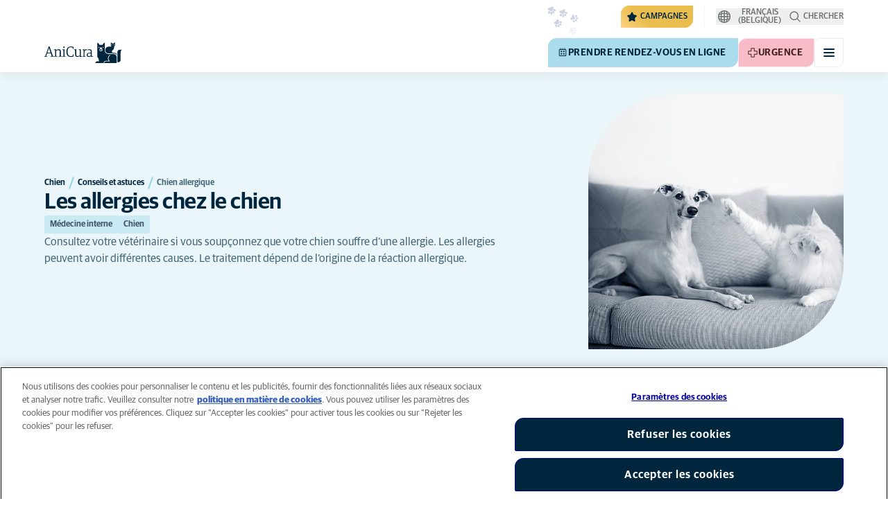

--- FILE ---
content_type: text/css
request_url: https://www.anicura.be/dist/tw.css?v=Vk4HzxQlwuYebRgSEAYDvQK9FusAZW6469kYUt1TfMQ
body_size: 32914
content:
*,:after,:before{--tw-border-spacing-x:0;--tw-border-spacing-y:0;--tw-translate-x:0;--tw-translate-y:0;--tw-rotate:0;--tw-skew-x:0;--tw-skew-y:0;--tw-scale-x:1;--tw-scale-y:1;--tw-pan-x: ;--tw-pan-y: ;--tw-pinch-zoom: ;--tw-scroll-snap-strictness:proximity;--tw-gradient-from-position: ;--tw-gradient-via-position: ;--tw-gradient-to-position: ;--tw-ordinal: ;--tw-slashed-zero: ;--tw-numeric-figure: ;--tw-numeric-spacing: ;--tw-numeric-fraction: ;--tw-ring-inset: ;--tw-ring-offset-width:0px;--tw-ring-offset-color:#fff;--tw-ring-color:rgba(59,130,246,.5);--tw-ring-offset-shadow:0 0 #0000;--tw-ring-shadow:0 0 #0000;--tw-shadow:0 0 #0000;--tw-shadow-colored:0 0 #0000;--tw-blur: ;--tw-brightness: ;--tw-contrast: ;--tw-grayscale: ;--tw-hue-rotate: ;--tw-invert: ;--tw-saturate: ;--tw-sepia: ;--tw-drop-shadow: ;--tw-backdrop-blur: ;--tw-backdrop-brightness: ;--tw-backdrop-contrast: ;--tw-backdrop-grayscale: ;--tw-backdrop-hue-rotate: ;--tw-backdrop-invert: ;--tw-backdrop-opacity: ;--tw-backdrop-saturate: ;--tw-backdrop-sepia: ;--tw-contain-size: ;--tw-contain-layout: ;--tw-contain-paint: ;--tw-contain-style: }::backdrop{--tw-border-spacing-x:0;--tw-border-spacing-y:0;--tw-translate-x:0;--tw-translate-y:0;--tw-rotate:0;--tw-skew-x:0;--tw-skew-y:0;--tw-scale-x:1;--tw-scale-y:1;--tw-pan-x: ;--tw-pan-y: ;--tw-pinch-zoom: ;--tw-scroll-snap-strictness:proximity;--tw-gradient-from-position: ;--tw-gradient-via-position: ;--tw-gradient-to-position: ;--tw-ordinal: ;--tw-slashed-zero: ;--tw-numeric-figure: ;--tw-numeric-spacing: ;--tw-numeric-fraction: ;--tw-ring-inset: ;--tw-ring-offset-width:0px;--tw-ring-offset-color:#fff;--tw-ring-color:rgba(59,130,246,.5);--tw-ring-offset-shadow:0 0 #0000;--tw-ring-shadow:0 0 #0000;--tw-shadow:0 0 #0000;--tw-shadow-colored:0 0 #0000;--tw-blur: ;--tw-brightness: ;--tw-contrast: ;--tw-grayscale: ;--tw-hue-rotate: ;--tw-invert: ;--tw-saturate: ;--tw-sepia: ;--tw-drop-shadow: ;--tw-backdrop-blur: ;--tw-backdrop-brightness: ;--tw-backdrop-contrast: ;--tw-backdrop-grayscale: ;--tw-backdrop-hue-rotate: ;--tw-backdrop-invert: ;--tw-backdrop-opacity: ;--tw-backdrop-saturate: ;--tw-backdrop-sepia: ;--tw-contain-size: ;--tw-contain-layout: ;--tw-contain-paint: ;--tw-contain-style: }/*! tailwindcss v3.4.13 | MIT License | https://tailwindcss.com*/*,:after,:before{border:0 solid;box-sizing:border-box}:after,:before{--tw-content:""}:host,html{line-height:1.5;-webkit-text-size-adjust:100%;font-family:Guardian Sans,sans-serif;font-feature-settings:normal;font-variation-settings:normal;-moz-tab-size:4;-o-tab-size:4;tab-size:4;-webkit-tap-highlight-color:transparent}body{line-height:inherit;margin:0}hr{border-top-width:1px;color:inherit;height:0}abbr:where([title]){-webkit-text-decoration:underline dotted;text-decoration:underline dotted}h1,h2,h3,h4,h5,h6{font-size:inherit;font-weight:inherit}a{color:inherit;text-decoration:inherit}b,strong{font-weight:bolder}code,kbd,pre,samp{font-family:ui-monospace,SFMono-Regular,Menlo,Monaco,Consolas,Liberation Mono,Courier New,monospace;font-feature-settings:normal;font-size:1em;font-variation-settings:normal}small{font-size:80%}sub,sup{font-size:75%;line-height:0;position:relative;vertical-align:baseline}sub{bottom:-.25em}sup{top:-.5em}table{border-collapse:collapse;border-color:inherit;text-indent:0}button,input,optgroup,select,textarea{color:inherit;font-family:inherit;font-feature-settings:inherit;font-size:100%;font-variation-settings:inherit;font-weight:inherit;letter-spacing:inherit;line-height:inherit;margin:0;padding:0}button,select{text-transform:none}button,input:where([type=button]),input:where([type=reset]),input:where([type=submit]){-webkit-appearance:button;background-color:transparent;background-image:none}:-moz-focusring{outline:auto}:-moz-ui-invalid{box-shadow:none}progress{vertical-align:baseline}::-webkit-inner-spin-button,::-webkit-outer-spin-button{height:auto}[type=search]{-webkit-appearance:textfield;outline-offset:-2px}::-webkit-search-decoration{-webkit-appearance:none}::-webkit-file-upload-button{-webkit-appearance:button;font:inherit}summary{display:list-item}blockquote,dd,dl,figure,h1,h2,h3,h4,h5,h6,hr,p,pre{margin:0}fieldset{margin:0}fieldset,legend{padding:0}menu,ol,ul{list-style:none;margin:0;padding:0}dialog{padding:0}textarea{resize:vertical}input::-moz-placeholder,textarea::-moz-placeholder{color:#9ca3af;opacity:1}input::placeholder,textarea::placeholder{color:#9ca3af;opacity:1}[role=button],button{cursor:pointer}:disabled{cursor:default}audio,canvas,embed,iframe,img,object,svg,video{display:block;vertical-align:middle}img,video{height:auto;max-width:100%}[hidden]{display:none}.container{width:100%}@media (min-width:480px){.container{max-width:480px}}@media (min-width:640px){.container{max-width:640px}}@media (min-width:1024px){.container{max-width:1024px}}@media (min-width:1440px){.container{max-width:1440px}}@media (min-width:1920px){.container{max-width:1920px}}.\!focus-outline{outline-color:transparent!important;outline-style:solid!important;outline-width:0!important}.focus-outline{outline-color:transparent;outline-style:solid;outline-width:0}.\!focus-outline:focus-visible{outline-color:rgba(0,38,62,.75)!important;outline-width:4px!important}.focus-outline:focus-visible{outline-color:rgba(0,38,62,.75);outline-width:4px}.hover-underline{text-decoration:underline;text-decoration-color:transparent;text-underline-offset:.125em}.group:hover .hover-underline,.hover-underline:hover{text-decoration-color:currentColor}:root{--font-size-h1:32px;--letter-spacing-h1:-0.5px;--line-height-h1:120%;--font-weight-h1:600}@media (min-width:1440px){:root{--font-size-h1:48px;--letter-spacing-h1:-2px}}:root{--font-size-h1-card:28px;--letter-spacing-h1-card:-0.5px;--line-height-h1-card:120%;--font-weight-h1-card:600}@media (min-width:1440px){:root{--font-size-h1-card:40px;--letter-spacing-h1-card:-2px}}:root{--font-size-h2:24px;--letter-spacing-h2:0px;--line-height-h2:120%;--font-weight-h2:600}@media (min-width:1440px){:root{--font-size-h2:32px;--letter-spacing-h2:-0.5px}}:root{--font-size-h3:18px;--letter-spacing-h3:-0.5px;--line-height-h3:120%;--font-weight-h3:600}@media (min-width:1440px){:root{--font-size-h3:24px}}:root{--font-size-h4:14px;--letter-spacing-h4:0px;--line-height-h4:120%;--font-weight-h4:600}@media (min-width:1440px){:root{--font-size-h4:16px}}:root{--font-size-preamble:16px;--letter-spacing-preamble:0px;--line-height-preamble:150%;--font-weight-preamble:400}@media (min-width:1440px){:root{--font-size-preamble:20px}}:root{--font-size-body:14px;--letter-spacing-body:0px;--line-height-body:150%;--font-weight-body:400}@media (min-width:1440px){:root{--font-size-body:16px}}:root{--font-weight-extralight:200;--font-weight-t:400;--font-weight-t-medium:500;--font-weight-t-semi-bold:600;--font-weight-t-bold:800;--font-size-t-xxs:10px;--letter-spacing-t-xxs:0em;--line-height-t-xxs:150%;--font-size-t-xs:12px;--letter-spacing-t-xs:0em;--line-height-t-xs:150%;--font-size-t-sm:14px;--letter-spacing-t-sm:0em;--line-height-t-sm:150%;--font-size-t-md:16px;--letter-spacing-t-md:0em;--line-height-t-md:150%;--font-size-t-lg:18px;--letter-spacing-t-lg:0em;--line-height-t-lg:150%;--font-size-t-xl:20px;--letter-spacing-t-xl:0em;--line-height-t-xl:150%;--font-weight-distinct:500;--font-weight-distinct-bold:600;--font-size-distinct-xs:11px;--letter-spacing-distinct-xs:1px;--line-height-distinct-xs:120%;--font-size-distinct-sm:12px;--letter-spacing-distinct-sm:1px;--line-height-distinct-sm:120%;--font-size-distinct-md:14px;--letter-spacing-distinct-md:1px;--line-height-distinct-md:120%;--font-size-distinct-lg:16px;--letter-spacing-distinct-lg:1px;--line-height-distinct-lg:120%;--font-size-distinct-xl:20px;--letter-spacing-distinct-xl:1px;--line-height-distinct-xl:120%;--font-weight-display:600;--font-size-display-xs:24px;--letter-spacing-display-xs:0px;--line-height-display-xs:110%;--font-size-display-sm:32px;--letter-spacing-display-sm:-1px;--line-height-display-sm:110%;--font-size-display-md:40px;--letter-spacing-display-md:-1px;--line-height-display-md:100%;--font-size-display-lg:48px;--letter-spacing-display-lg:-1px;--line-height-display-lg:100%;--font-size-display-xl:64px;--letter-spacing-display-xl:-1px;--line-height-display-xl:100%;--font-size-display-2xl:96px;--letter-spacing-display-2xl:-2px;--line-height-display-2xl:100%;--font-weight-link:600;--font-size-link-xs:12px;--letter-spacing-link-xs:0px;--line-height-link-xs:120%;--font-size-link-sm:14px;--letter-spacing-link-sm:0px;--line-height-link-sm:120%;--font-size-link-md:16px;--letter-spacing-link-md:0px;--line-height-link-md:120%;--font-size-link-lg:18px;--letter-spacing-link-lg:0px;--line-height-link-lg:120%;--font-size-link-xl:20px;--letter-spacing-link-xl:0px;--line-height-link-xl:120%;--font-weight-numbers:600;--font-size-numbers-xs:18px;--letter-spacing-numbers-xs:1px;--line-height-numbers-xs:120%;--font-size-numbers-sm:20px;--letter-spacing-numbers-sm:0px;--line-height-numbers-sm:120%;--font-size-numbers-md:24px;--letter-spacing-numbers-md:0px;--line-height-numbers-md:120%;--font-size-numbers-lg:32px;--letter-spacing-numbers-lg:0px;--line-height-numbers-lg:120%;--font-weight-script:400;--font-size-script-xs:28px;--letter-spacing-script-xs:-1px;--line-height-script-xs:93%;--font-size-script-sm:40px;--letter-spacing-script-sm:-1px;--line-height-script-sm:93%;--font-size-script-md:48px;--letter-spacing-script-md:-1px;--line-height-script-md:93%;--font-size-script-lg:64px;--letter-spacing-script-lg:1px;--line-height-script-lg:100%;--font-size-script-xl:96px;--letter-spacing-script-xl:1px;--line-height-script-xl:100%;--font-weight-button:600;--font-size-button-xs:12px;--letter-spacing-button-xs:0.5px;--line-height-button-xs:120%;--font-size-button-sm:14px;--letter-spacing-button-sm:0.5px;--line-height-button-sm:120%;--font-size-button-md:16px;--letter-spacing-button-md:1px;--line-height-button-md:120%;--font-size-button-lg:18px;--letter-spacing-button-lg:1px;--line-height-button-lg:120%;--font-size-button-xl:20px;--letter-spacing-button-xl:1px;--line-height-button-xl:120%;--font-weight-navigation-title-link:600;--font-size-navigation-title-link:16px;--letter-spacing-navigation-title-link:0px;--line-height-navigation-title-link:120%;--font-weight-navigation-title-sub-link:400;--font-size-navigation-title-sub-link:16px;--letter-spacing-navigation-title-sub-link:0px;--line-height-navigation-title-sub-link:120%;--font-weight-navigation-secondary-link:500;--font-size-navigation-secondary-link:12px;--letter-spacing-navigation-secondary-link:0px;--line-height-navigation-secondary-link:100%;--font-size-navigation-secondary-link-lg:14px;--font-weight-navigation-top-link:500;--font-size-navigation-top-link:16px;--letter-spacing-navigation-top-link:0px;--line-height-navigation-top-link:100%;--font-weight-clinic-navigation-link-sm:500;--font-size-clinic-navigation-link-sm:16px;--letter-spacing-clinic-navigation-link-sm:-0.5px;--line-height-clinic-navigation-link-sm:160%;--font-size-clinic-navigation-link-md:18px;--letter-spacing-clinic-navigation-link-md:-0.5px;--line-height-clinic-navigation-link-md:160%;--font-weight-price:500;--font-size-price-sm:16px;--letter-spacing-price-sm:0.5px;--line-height-price-sm:120%;--font-size-price-lg:24px;--letter-spacing-price-lg:1px;--line-height-price-lg:120%;--font-weight-form-label:500;--font-size-form-label:11px;--letter-spacing-form-label:1px;--line-height-form-label:120%}@media (min-width:1920px){:root{--font-size-navigation-secondary-link:14px}}.lists>ol,.lists>ol li>ol,.lists>ul,.lists>ul li>ul{display:flex;flex-direction:column;list-style-type:none;width:100%}.lists>ol{counter-reset:item}.lists>ol,.lists>ol li>ol{gap:.75rem}.lists>ul,.lists>ul li>ul{gap:.5rem}.lists>ol li{counter-increment:item;padding-left:2rem;position:relative;width:100%}.lists>ol li:before{align-items:center;border-radius:.25rem;display:inline-flex;height:1.25rem;justify-content:center;left:0;margin-right:.5rem;position:absolute;top:-.0625rem;width:1.25rem;--tw-bg-opacity:1;background-color:rgb(186 216 229/var(--tw-bg-opacity));content:var(--tw-content);font-size:var(--font-size-t-xs);font-weight:var(--font-weight-t-semi-bold);letter-spacing:var(--letter-spacing-t-xs);line-height:var(--line-height-t-xs);line-height:1;--tw-text-opacity:1;color:rgb(62 84 106/var(--tw-text-opacity));content:counters(item,".")}@media (min-width:1440px){.lists>ol li:before{content:var(--tw-content);content:counters(item,".");font-size:var(--font-size-t-sm);font-weight:var(--font-weight-t-semi-bold);height:1.5rem;letter-spacing:var(--letter-spacing-t-sm);line-height:var(--line-height-t-sm);line-height:1;width:1.5rem}}.lists>ol li>ol{counter-reset:nested-item;margin-top:.75rem}.lists>ol li>ol li{counter-increment:nested-item}.lists>ol li>ol li:before{content:counters(item,".")"."counters(nested-item,".")}.lists>ul li{padding-left:2rem;position:relative}.lists>ul li:before{content:var(--tw-content);left:0;position:absolute;top:0}.lists>ul li>ul{margin-top:.5rem}.lists>ul:not(.list--tiny-checkmark) li{padding-left:2rem;position:relative}.lists>ul:not(.list--tiny-checkmark) li:before{height:1.25rem;width:1.25rem;--tw-bg-opacity:1;background-color:rgb(149 211 230/var(--tw-bg-opacity));content:var(--tw-content);-webkit-mask:url(/svg/bullet-mark-eye.svg) no-repeat 50% 50%/contain;mask:url(/svg/bullet-mark-eye.svg) no-repeat 50% 50%/contain}@media (min-width:1440px){.lists>ul:not(.list--tiny-checkmark) li:before{content:var(--tw-content);height:1.5rem;width:1.5rem}}.lists>ul.list--tiny-checkmark li:before{height:1.5rem;width:1.5rem;z-index:1;--tw-bg-opacity:1;background-color:rgb(62 84 106/var(--tw-bg-opacity));content:var(--tw-content);-webkit-mask:url(/svg/masks/check.svg) no-repeat 50% 50%/1.3rem;mask:url(/svg/masks/check.svg) no-repeat 50% 50%/1.3rem}.lists>ul.list--tiny-checkmark li:after{border-radius:.25rem;content:var(--tw-content);height:1.5rem;left:0;position:absolute;top:-.0625rem;width:1.5rem;--tw-bg-opacity:1;background-color:rgb(202 233 242/var(--tw-bg-opacity))}.richtext{display:flex;flex-direction:column;font-size:var(--font-size-body);font-weight:var(--font-weight-body);letter-spacing:var(--letter-spacing-body);line-height:var(--line-height-body);row-gap:2rem;width:100%;--tw-text-opacity:1;color:rgb(79 82 83/var(--tw-text-opacity))}@media (min-width:1440px){.richtext{row-gap:2.5rem}}.richtext>ol,.richtext>ol li>ol,.richtext>ul,.richtext>ul li>ul{display:flex;flex-direction:column;list-style-type:none;width:100%}.richtext>ol{counter-reset:item;gap:.75rem}.richtext>ol li>ol{gap:.75rem}.richtext>ul,.richtext>ul li>ul{gap:.5rem}.richtext>ol li{counter-increment:item;padding-left:2rem;position:relative;width:100%}.richtext>ol li:before{align-items:center;border-radius:.25rem;display:inline-flex;height:1.25rem;justify-content:center;left:0;margin-right:.5rem;position:absolute;top:-.0625rem;width:1.25rem;--tw-bg-opacity:1;background-color:rgb(186 216 229/var(--tw-bg-opacity));content:var(--tw-content);font-size:var(--font-size-t-xs);font-weight:var(--font-weight-t-semi-bold);letter-spacing:var(--letter-spacing-t-xs);line-height:var(--line-height-t-xs);line-height:1;--tw-text-opacity:1;color:rgb(62 84 106/var(--tw-text-opacity));content:counters(item,".")}@media (min-width:1440px){.richtext>ol li:before{content:var(--tw-content);content:counters(item,".");font-size:var(--font-size-t-sm);font-weight:var(--font-weight-t-semi-bold);height:1.5rem;letter-spacing:var(--letter-spacing-t-sm);line-height:var(--line-height-t-sm);line-height:1;width:1.5rem}}.richtext>ol li>ol{counter-reset:nested-item;margin-top:.75rem}.richtext>ol li>ol li{counter-increment:nested-item}.richtext>ol li>ol li:before{content:counters(item,".")"."counters(nested-item,".")}.richtext>ul li{padding-left:2rem;position:relative}.richtext>ul li:before{content:var(--tw-content);left:0;position:absolute;top:0}.richtext>ul li>ul{margin-top:.5rem}.richtext>ul:not(.list--tiny-checkmark) li{padding-left:2rem;position:relative}.richtext>ul:not(.list--tiny-checkmark) li:before{height:1.25rem;width:1.25rem;--tw-bg-opacity:1;background-color:rgb(149 211 230/var(--tw-bg-opacity));content:var(--tw-content);-webkit-mask:url(/svg/bullet-mark-eye.svg) no-repeat 50% 50%/contain;mask:url(/svg/bullet-mark-eye.svg) no-repeat 50% 50%/contain}@media (min-width:1440px){.richtext>ul:not(.list--tiny-checkmark) li:before{content:var(--tw-content);height:1.5rem;width:1.5rem}}.richtext>ul.list--tiny-checkmark li:before{height:1.5rem;width:1.5rem;z-index:1;--tw-bg-opacity:1;background-color:rgb(62 84 106/var(--tw-bg-opacity));content:var(--tw-content);-webkit-mask:url(/svg/masks/check.svg) no-repeat 50% 50%/1.3rem;mask:url(/svg/masks/check.svg) no-repeat 50% 50%/1.3rem}.richtext>ul.list--tiny-checkmark li:after{border-radius:.25rem;content:var(--tw-content);height:1.5rem;left:0;position:absolute;top:-.0625rem;width:1.5rem;--tw-bg-opacity:1;background-color:rgb(202 233 242/var(--tw-bg-opacity))}.richtext>h2{font-size:var(--font-size-h2);font-weight:var(--font-weight-h2);letter-spacing:var(--letter-spacing-h2);line-height:var(--line-height-h2);text-wrap:pretty}.richtext>h2,.richtext>h3{--tw-text-opacity:1;color:rgb(0 38 62/var(--tw-text-opacity))}.richtext>h3{font-size:var(--font-size-h3);font-weight:var(--font-weight-h3);letter-spacing:var(--letter-spacing-h3);line-height:var(--line-height-h3)}.richtext>h4{font-size:var(--font-size-h4);font-weight:var(--font-weight-h4);letter-spacing:var(--letter-spacing-h4);line-height:var(--line-height-h4);--tw-text-opacity:1;color:rgb(0 38 62/var(--tw-text-opacity))}.richtext>h2+*,.richtext>h3+*,.richtext>h4+*{margin-top:-1.5rem}@media (min-width:1024px){.richtext>h2+*,.richtext>h3+*,.richtext>h4+*{margin-top:-2rem}}.richtext>p+p{margin-top:-1.25rem}@media (min-width:1440px){.richtext>p+p{margin-top:-1.5rem}}.richtext>a:not([data-block]),.richtext>ol>li a,.richtext>p a,.richtext>ul>li a{outline-color:transparent;outline-style:solid;outline-width:0}.richtext>a:not([data-block]):focus-visible,.richtext>ol>li a:focus-visible,.richtext>p a:focus-visible,.richtext>ul>li a:focus-visible{outline-color:rgba(0,38,62,.75);outline-width:4px}.richtext>a:not([data-block]),.richtext>ol>li a,.richtext>p a,.richtext>ul>li a{display:inline-block;font-size:var(--font-size-t-sm);font-weight:var(--font-weight-t-bold);letter-spacing:var(--letter-spacing-t-sm);line-height:var(--line-height-t-sm);position:relative;--tw-text-opacity:1;color:rgb(0 38 62/var(--tw-text-opacity));text-decoration-color:#95d3e6;text-decoration-line:underline;text-underline-offset:.375rem;transition-duration:.25s;transition-timing-function:ease-in-out}.richtext>a:not([data-block]):hover,.richtext>ol>li a:hover,.richtext>p a:hover,.richtext>ul>li a:hover{text-decoration-color:currentColor}@media (min-width:1440px){.richtext>a:not([data-block]),.richtext>ol>li a,.richtext>p a,.richtext>ul>li a{font-size:var(--font-size-t-md);letter-spacing:var(--letter-spacing-t-md);line-height:var(--line-height-t-md)}}.richtext>ol,.richtext>ul{margin-top:-.5rem}@media (min-width:1440px){.richtext>ol,.richtext>ul{margin-top:-1rem}}.richtext>blockquote{border-left-width:8px;display:flex;margin-left:1rem;--tw-border-opacity:1;border-left-color:rgb(149 211 230/var(--tw-border-opacity));font-size:var(--font-size-t-md);font-weight:var(--font-weight-t-semi-bold);letter-spacing:var(--letter-spacing-t-md);line-height:var(--line-height-t-md);padding-left:1.5rem}.richtext>blockquote:after{display:block;height:2.1875rem;margin-left:1.5rem;width:2.875rem;--tw-bg-opacity:1;background-color:rgb(0 38 62/var(--tw-bg-opacity));content:var(--tw-content);-webkit-mask:url(/svg/masks/quote-end.svg) no-repeat 50% 50%/contain;mask:url(/svg/masks/quote-end.svg) no-repeat 50% 50%/contain}@media (min-width:1024px){.richtext>blockquote{font-size:var(--font-size-t-lg);font-weight:var(--font-weight-t-semi-bold);letter-spacing:var(--letter-spacing-t-lg);line-height:var(--line-height-t-lg)}.richtext>blockquote:after{content:var(--tw-content);height:2.5rem;width:3.25rem}}@media (min-width:1440px){.richtext>blockquote{font-size:var(--font-size-t-xl);font-weight:var(--font-weight-t-semi-bold);letter-spacing:var(--letter-spacing-t-xl);line-height:var(--line-height-t-xl)}.richtext>blockquote:after{content:var(--tw-content);margin-left:2.5rem}}.richtext .pricelist{width:100%}.richtext table{border-width:1px;width:100%!important;--tw-border-opacity:1;border-color:rgb(233 239 241/var(--tw-border-opacity))}.richtext table tr:nth-child(2n){--tw-bg-opacity:1;background-color:rgb(233 239 241/var(--tw-bg-opacity))}.richtext table td{padding:.75rem}.richtext table td strong{font-weight:var(--font-weight-t-bold)}.richtext table td em{font-style:italic}.pricelist-content-container,.pricelist-table-container{display:flex;flex-direction:column;font-size:var(--font-size-body);font-weight:var(--font-weight-body);letter-spacing:var(--letter-spacing-body);line-height:var(--line-height-body);row-gap:2rem;width:100%;--tw-text-opacity:1;color:rgb(79 82 83/var(--tw-text-opacity))}@media (min-width:1440px){.pricelist-content-container,.pricelist-table-container{row-gap:2.5rem}}.pricelist-content-container>ol,.pricelist-content-container>ol li>ol,.pricelist-content-container>ul,.pricelist-content-container>ul li>ul,.pricelist-table-container>ol,.pricelist-table-container>ol li>ol,.pricelist-table-container>ul,.pricelist-table-container>ul li>ul{display:flex;flex-direction:column;list-style-type:none;width:100%}.pricelist-content-container>ol,.pricelist-table-container>ol{counter-reset:item;gap:.75rem}.pricelist-content-container>ol li>ol,.pricelist-table-container>ol li>ol{gap:.75rem}.pricelist-content-container>ul,.pricelist-content-container>ul li>ul,.pricelist-table-container>ul,.pricelist-table-container>ul li>ul{gap:.5rem}.pricelist-content-container>ol li,.pricelist-table-container>ol li{counter-increment:item;padding-left:2rem;position:relative;width:100%}.pricelist-content-container>ol li:before,.pricelist-table-container>ol li:before{align-items:center;border-radius:.25rem;display:inline-flex;height:1.25rem;justify-content:center;left:0;margin-right:.5rem;position:absolute;top:-.0625rem;width:1.25rem;--tw-bg-opacity:1;background-color:rgb(186 216 229/var(--tw-bg-opacity));content:var(--tw-content);font-size:var(--font-size-t-xs);font-weight:var(--font-weight-t-semi-bold);letter-spacing:var(--letter-spacing-t-xs);line-height:var(--line-height-t-xs);line-height:1;--tw-text-opacity:1;color:rgb(62 84 106/var(--tw-text-opacity));content:counters(item,".")}@media (min-width:1440px){.pricelist-content-container>ol li:before,.pricelist-table-container>ol li:before{content:var(--tw-content);content:counters(item,".");font-size:var(--font-size-t-sm);font-weight:var(--font-weight-t-semi-bold);height:1.5rem;letter-spacing:var(--letter-spacing-t-sm);line-height:var(--line-height-t-sm);line-height:1;width:1.5rem}}.pricelist-content-container>ol li>ol,.pricelist-table-container>ol li>ol{counter-reset:nested-item;margin-top:.75rem}.pricelist-content-container>ol li>ol li,.pricelist-table-container>ol li>ol li{counter-increment:nested-item}.pricelist-content-container>ol li>ol li:before,.pricelist-table-container>ol li>ol li:before{content:counters(item,".")"."counters(nested-item,".")}.pricelist-content-container>ul li,.pricelist-table-container>ul li{padding-left:2rem;position:relative}.pricelist-content-container>ul li:before,.pricelist-table-container>ul li:before{content:var(--tw-content);left:0;position:absolute;top:0}.pricelist-content-container>ul li>ul,.pricelist-table-container>ul li>ul{margin-top:.5rem}.pricelist-content-container>ul:not(.list--tiny-checkmark) li,.pricelist-table-container>ul:not(.list--tiny-checkmark) li{padding-left:2rem;position:relative}.pricelist-content-container>ul:not(.list--tiny-checkmark) li:before,.pricelist-table-container>ul:not(.list--tiny-checkmark) li:before{height:1.25rem;width:1.25rem;--tw-bg-opacity:1;background-color:rgb(149 211 230/var(--tw-bg-opacity));content:var(--tw-content);-webkit-mask:url(/svg/bullet-mark-eye.svg) no-repeat 50% 50%/contain;mask:url(/svg/bullet-mark-eye.svg) no-repeat 50% 50%/contain}@media (min-width:1440px){.pricelist-content-container>ul:not(.list--tiny-checkmark) li:before,.pricelist-table-container>ul:not(.list--tiny-checkmark) li:before{content:var(--tw-content);height:1.5rem;width:1.5rem}}.pricelist-content-container>ul.list--tiny-checkmark li:before,.pricelist-table-container>ul.list--tiny-checkmark li:before{height:1.5rem;width:1.5rem;z-index:1;--tw-bg-opacity:1;background-color:rgb(62 84 106/var(--tw-bg-opacity));content:var(--tw-content);-webkit-mask:url(/svg/masks/check.svg) no-repeat 50% 50%/1.3rem;mask:url(/svg/masks/check.svg) no-repeat 50% 50%/1.3rem}.pricelist-content-container>ul.list--tiny-checkmark li:after,.pricelist-table-container>ul.list--tiny-checkmark li:after{border-radius:.25rem;content:var(--tw-content);height:1.5rem;left:0;position:absolute;top:-.0625rem;width:1.5rem;--tw-bg-opacity:1;background-color:rgb(202 233 242/var(--tw-bg-opacity))}.pricelist-content-container>h2,.pricelist-table-container>h2{font-size:var(--font-size-h2);font-weight:var(--font-weight-h2);letter-spacing:var(--letter-spacing-h2);line-height:var(--line-height-h2);text-wrap:pretty;--tw-text-opacity:1;color:rgb(0 38 62/var(--tw-text-opacity))}.pricelist-content-container>h3,.pricelist-table-container>h3{font-size:var(--font-size-h3);font-weight:var(--font-weight-h3);letter-spacing:var(--letter-spacing-h3);line-height:var(--line-height-h3);--tw-text-opacity:1;color:rgb(0 38 62/var(--tw-text-opacity))}.pricelist-content-container>h4,.pricelist-table-container>h4{font-size:var(--font-size-h4);font-weight:var(--font-weight-h4);letter-spacing:var(--letter-spacing-h4);line-height:var(--line-height-h4);--tw-text-opacity:1;color:rgb(0 38 62/var(--tw-text-opacity))}.pricelist-content-container>h2+*,.pricelist-content-container>h3+*,.pricelist-content-container>h4+*,.pricelist-table-container>h2+*,.pricelist-table-container>h3+*,.pricelist-table-container>h4+*{margin-top:-1.5rem}@media (min-width:1024px){.pricelist-content-container>h2+*,.pricelist-content-container>h3+*,.pricelist-content-container>h4+*,.pricelist-table-container>h2+*,.pricelist-table-container>h3+*,.pricelist-table-container>h4+*{margin-top:-2rem}}.pricelist-content-container>p+p,.pricelist-table-container>p+p{margin-top:-1.25rem}@media (min-width:1440px){.pricelist-content-container>p+p,.pricelist-table-container>p+p{margin-top:-1.5rem}}.pricelist-content-container>a:not([data-block]),.pricelist-content-container>ol>li a,.pricelist-content-container>p a,.pricelist-content-container>ul>li a,.pricelist-table-container>a:not([data-block]),.pricelist-table-container>ol>li a,.pricelist-table-container>p a,.pricelist-table-container>ul>li a{outline-color:transparent;outline-style:solid;outline-width:0}.pricelist-content-container>a:not([data-block]):focus-visible,.pricelist-content-container>ol>li a:focus-visible,.pricelist-content-container>p a:focus-visible,.pricelist-content-container>ul>li a:focus-visible,.pricelist-table-container>a:not([data-block]):focus-visible,.pricelist-table-container>ol>li a:focus-visible,.pricelist-table-container>p a:focus-visible,.pricelist-table-container>ul>li a:focus-visible{outline-color:rgba(0,38,62,.75);outline-width:4px}.pricelist-content-container>a:not([data-block]),.pricelist-content-container>ol>li a,.pricelist-content-container>p a,.pricelist-content-container>ul>li a,.pricelist-table-container>a:not([data-block]),.pricelist-table-container>ol>li a,.pricelist-table-container>p a,.pricelist-table-container>ul>li a{display:inline-block;font-size:var(--font-size-t-sm);font-weight:var(--font-weight-t-bold);letter-spacing:var(--letter-spacing-t-sm);line-height:var(--line-height-t-sm);position:relative;--tw-text-opacity:1;color:rgb(0 38 62/var(--tw-text-opacity));text-decoration-color:#95d3e6;text-decoration-line:underline;text-underline-offset:.375rem;transition-duration:.25s;transition-timing-function:ease-in-out}.pricelist-content-container>a:not([data-block]):hover,.pricelist-content-container>ol>li a:hover,.pricelist-content-container>p a:hover,.pricelist-content-container>ul>li a:hover,.pricelist-table-container>a:not([data-block]):hover,.pricelist-table-container>ol>li a:hover,.pricelist-table-container>p a:hover,.pricelist-table-container>ul>li a:hover{text-decoration-color:currentColor}@media (min-width:1440px){.pricelist-content-container>a:not([data-block]),.pricelist-content-container>ol>li a,.pricelist-content-container>p a,.pricelist-content-container>ul>li a,.pricelist-table-container>a:not([data-block]),.pricelist-table-container>ol>li a,.pricelist-table-container>p a,.pricelist-table-container>ul>li a{font-size:var(--font-size-t-md);letter-spacing:var(--letter-spacing-t-md);line-height:var(--line-height-t-md)}}.pricelist-content-container>ol,.pricelist-content-container>ul,.pricelist-table-container>ol,.pricelist-table-container>ul{margin-top:-.5rem}@media (min-width:1440px){.pricelist-content-container>ol,.pricelist-content-container>ul,.pricelist-table-container>ol,.pricelist-table-container>ul{margin-top:-1rem}}.pricelist-content-container>blockquote,.pricelist-table-container>blockquote{border-left-width:8px;display:flex;margin-left:1rem;--tw-border-opacity:1;border-left-color:rgb(149 211 230/var(--tw-border-opacity));font-size:var(--font-size-t-md);font-weight:var(--font-weight-t-semi-bold);letter-spacing:var(--letter-spacing-t-md);line-height:var(--line-height-t-md);padding-left:1.5rem}.pricelist-content-container>blockquote:after,.pricelist-table-container>blockquote:after{display:block;height:2.1875rem;margin-left:1.5rem;width:2.875rem;--tw-bg-opacity:1;background-color:rgb(0 38 62/var(--tw-bg-opacity));content:var(--tw-content);-webkit-mask:url(/svg/masks/quote-end.svg) no-repeat 50% 50%/contain;mask:url(/svg/masks/quote-end.svg) no-repeat 50% 50%/contain}@media (min-width:1024px){.pricelist-content-container>blockquote,.pricelist-table-container>blockquote{font-size:var(--font-size-t-lg);font-weight:var(--font-weight-t-semi-bold);letter-spacing:var(--letter-spacing-t-lg);line-height:var(--line-height-t-lg)}.pricelist-content-container>blockquote:after,.pricelist-table-container>blockquote:after{content:var(--tw-content);height:2.5rem;width:3.25rem}}@media (min-width:1440px){.pricelist-content-container>blockquote,.pricelist-table-container>blockquote{font-size:var(--font-size-t-xl);font-weight:var(--font-weight-t-semi-bold);letter-spacing:var(--letter-spacing-t-xl);line-height:var(--line-height-t-xl)}.pricelist-content-container>blockquote:after,.pricelist-table-container>blockquote:after{content:var(--tw-content);margin-left:2.5rem}}.pricelist-content-container .pricelist,.pricelist-table-container .pricelist{width:100%}.pricelist-content-container table,.pricelist-table-container table{border-width:1px;width:100%!important;--tw-border-opacity:1;border-color:rgb(233 239 241/var(--tw-border-opacity))}.pricelist-content-container table tr:nth-child(2n),.pricelist-table-container table tr:nth-child(2n){--tw-bg-opacity:1;background-color:rgb(233 239 241/var(--tw-bg-opacity))}.pricelist-content-container table td,.pricelist-table-container table td{padding:.75rem}.pricelist-content-container table td strong,.pricelist-table-container table td strong{font-weight:var(--font-weight-t-bold)}.pricelist-content-container table td em,.pricelist-table-container table td em{font-style:italic}.pricelist-content-container table+h2,.pricelist-content-container table+h3,.pricelist-content-container table+h4,.pricelist-content-container table+p,.pricelist-table-container table+h2,.pricelist-table-container table+h3,.pricelist-table-container table+h4,.pricelist-table-container table+p{margin-top:.75rem}@media (min-width:1440px){.pricelist-content-container table+h2,.pricelist-content-container table+h3,.pricelist-content-container table+h4,.pricelist-content-container table+p,.pricelist-table-container table+h2,.pricelist-table-container table+h3,.pricelist-table-container table+h4,.pricelist-table-container table+p{margin-top:1rem}}.pricelist-content-container .pricelist a,.pricelist-table-container .pricelist a{outline-color:transparent;outline-style:solid;outline-width:0}.pricelist-content-container .pricelist a:focus-visible,.pricelist-table-container .pricelist a:focus-visible{outline-color:rgba(0,38,62,.75);outline-width:4px}.pricelist-content-container .pricelist a,.pricelist-table-container .pricelist a{display:inline-block;font-size:var(--font-size-t-sm);font-weight:var(--font-weight-t-bold);letter-spacing:var(--letter-spacing-t-sm);line-height:var(--line-height-t-sm);position:relative;--tw-text-opacity:1;color:rgb(0 38 62/var(--tw-text-opacity));transition-duration:.25s;transition-timing-function:ease-in-out}.pricelist-content-container .pricelist a:after,.pricelist-table-container .pricelist a:after{height:1px;left:0;position:absolute;top:100%;width:100%;--tw-bg-opacity:1;background-color:rgb(149 211 230/var(--tw-bg-opacity));content:var(--tw-content);transition-duration:.25s;transition-timing-function:ease-in-out}.pricelist-content-container .pricelist a:hover:after,.pricelist-table-container .pricelist a:hover:after{background-color:currentColor;content:var(--tw-content)}.pricelist-content-container .pricelist a:focus-visible:after,.pricelist-table-container .pricelist a:focus-visible:after{content:var(--tw-content);opacity:0}@media (min-width:1440px){.pricelist-content-container .pricelist a,.pricelist-table-container .pricelist a{font-size:var(--font-size-t-md);letter-spacing:var(--letter-spacing-t-md);line-height:var(--line-height-t-md)}}.richtext table+h2,.richtext table+h3,.richtext table+h4,.richtext table+p{margin-top:.75rem}@media (min-width:1440px){.richtext table+h2,.richtext table+h3,.richtext table+h4,.richtext table+p{margin-top:1rem}}.richtext .pricelist a{outline-color:transparent;outline-style:solid;outline-width:0}.richtext .pricelist a:focus-visible{outline-color:rgba(0,38,62,.75);outline-width:4px}.richtext .pricelist a{display:inline-block;font-size:var(--font-size-t-sm);font-weight:var(--font-weight-t-bold);letter-spacing:var(--letter-spacing-t-sm);line-height:var(--line-height-t-sm);position:relative;--tw-text-opacity:1;color:rgb(0 38 62/var(--tw-text-opacity));transition-duration:.25s;transition-timing-function:ease-in-out}.richtext .pricelist a:after{height:1px;left:0;position:absolute;top:100%;width:100%;--tw-bg-opacity:1;background-color:rgb(149 211 230/var(--tw-bg-opacity));content:var(--tw-content);transition-duration:.25s;transition-timing-function:ease-in-out}.richtext .pricelist a:hover:after{background-color:currentColor;content:var(--tw-content)}.richtext .pricelist a:focus-visible:after{content:var(--tw-content);opacity:0}@media (min-width:1440px){.richtext .pricelist a{font-size:var(--font-size-t-md);letter-spacing:var(--letter-spacing-t-md);line-height:var(--line-height-t-md)}}.carousel{.swiper{width:100%;--tw-pan-y:pan-y;touch-action:var(--tw-pan-x) var(--tw-pan-y) var(--tw-pinch-zoom)}.swiper-wrapper{-moz-column-gap:1.5rem;column-gap:1.5rem;display:grid;grid-auto-columns:calc((100% - var(--carousel-column-gap)*(var(--carousel-layout-columns) - 1))/var(--carousel-layout-columns));grid-auto-flow:column;width:100%;--carousel-column-gap:1.5rem;--carousel-layout-columns:4}.swiper-slide{margin-right:1.5rem;width:100%}.swiper-slide:last-child{margin-right:0}.swiper-footer{align-items:center;-moz-column-gap:1.5rem;column-gap:1.5rem;display:flex;flex-wrap:wrap;margin-top:1.5rem;position:relative;row-gap:1rem;width:100%}@media (min-width:1024px){.swiper-footer{gap:2rem}}@media (min-width:1440px){.swiper-footer{margin-top:2rem}}.swiper-scrollbar{flex-grow:1;flex-shrink:1;height:100%;overflow:hidden;padding-bottom:1rem;padding-top:1rem;position:relative}.swiper-scrollbar-drag{height:100%;padding-bottom:1rem;padding-top:1rem;position:absolute;top:0}.swiper-navigation{display:flex;gap:.75rem}.swiper-button-lock{display:none}@media (min-width:640px){.swiper-wrapper{--carousel-layout-columns:12}}}.gradient-loader{--angle:93deg;--color1:#fff;--color2:hsla(0,0%,100%,.75);--width:84.75rem;animation:gradient-loader 3s linear infinite reverse;background-image:repeating-linear-gradient(var(--angle),var(--color1),var(--color2) calc(var(--width)/4),var(--color1) calc(var(--width)/2),var(--color2) calc(var(--width)*3/4),var(--color1) var(--width));background-size:calc(var(--width)/sin(var(--angle))) 100%;inset:0;opacity:0;position:absolute;transition-duration:.25s;transition-timing-function:ease-in-out;z-index:5;&.htmx-request{opacity:1}}@keyframes gradient-loader{0%{background-position:calc(var(--width)/sin(var(--angle)))}}progress[value]{-webkit-appearance:none;-moz-appearance:none;appearance:none;background:inherit;border:none;border-radius:10em;height:.25rem;margin:0;width:100%}progress[value]::-webkit-progress-bar{border-radius:10em}progress[value]::-webkit-progress-value{background:inherit;border-radius:10em}progress[value]::-moz-progress-bar{background:inherit;border-radius:10em}@media (min-width:1024px){.age-calculator-image-drop{-webkit-mask-image:url('data:image/svg+xml;utf8,<svg xmlns="http://www.w3.org/2000/svg" viewBox="0 0 500 500"><path d="M250 0C111.936 0 0 111.776 0 249.643V500H249.96C388.183 499.643 500 387.629 499.921 249.643H500C500 111.776 388.064 0 250 0Z" fill="black" /></svg>');mask-image:url('data:image/svg+xml;utf8,<svg xmlns="http://www.w3.org/2000/svg" viewBox="0 0 500 500"><path d="M250 0C111.936 0 0 111.776 0 249.643V500H249.96C388.183 499.643 500 387.629 499.921 249.643H500C500 111.776 388.064 0 250 0Z" fill="black" /></svg>')}.age-calculator-image-rounded-square{-webkit-mask-image:url('data:image/svg+xml;utf8,<svg xmlns="http://www.w3.org/2000/svg" viewBox="0 0 466 466"><path d="M157.881 0H466V308.119C466 395.168 395.354 466 308.119 466H0V157.881C0 70.832 70.832 0 157.881 0Z" fill="black" /></svg>');mask-image:url('data:image/svg+xml;utf8,<svg xmlns="http://www.w3.org/2000/svg" viewBox="0 0 466 466"><path d="M157.881 0H466V308.119C466 395.168 395.354 466 308.119 466H0V157.881C0 70.832 70.832 0 157.881 0Z" fill="black" /></svg>')}}[data-landing-page-hero] [data-landing-page-hero-video-wrapper]{height:100%;overflow:hidden;position:relative;width:100%}[data-landing-page-hero] [data-landing-page-hero-video-wrapper] iframe{height:100%;left:50%;position:absolute;top:50%;width:100%;--tw-translate-y:-50%;--tw-translate-x:-50%;transform:translate(var(--tw-translate-x),var(--tw-translate-y)) rotate(var(--tw-rotate)) skewX(var(--tw-skew-x)) skewY(var(--tw-skew-y)) scaleX(var(--tw-scale-x)) scaleY(var(--tw-scale-y))}.subscription-item{display:grid;gap:0 0;grid-template-areas:"content content checklist" "actions actions checklist";grid-template-columns:1fr 1fr 1fr;grid-template-rows:1fr 1fr}.subscription-item-content{grid-area:content;margin-bottom:1rem}.subscription-item-actions{grid-area:actions}.subscription-item-checklist{border-left-width:1px;grid-area:checklist;margin-left:2.5rem;--tw-border-opacity:1;border-color:rgb(233 239 241/var(--tw-border-opacity));padding-bottom:1rem;padding-left:2.5rem;padding-top:1rem}.sr-only{height:1px;margin:-1px;overflow:hidden;padding:0;position:absolute;width:1px;clip:rect(0,0,0,0);border-width:0;white-space:nowrap}.pointer-events-none{pointer-events:none}.\!pointer-events-auto{pointer-events:auto!important}.pointer-events-auto{pointer-events:auto}.\!visible{visibility:visible!important}.visible{visibility:visible}.invisible{visibility:hidden}.\!static{position:static!important}.static{position:static}.fixed{position:fixed}.absolute{position:absolute}.relative{position:relative}.sticky{position:sticky}.inset-0{inset:0}.\!bottom-md{bottom:1rem!important}.\!left-\[0\.25rem\]{left:.25rem!important}.\!left-md{left:1rem!important}.\!top-1\/2{top:50%!important}.-left-1\/2{left:-50%}.-left-full{left:-100%}.-right-1\/2{right:-50%}.-top-3xl{top:-4rem}.-top-xl{top:-2rem}.bottom-0{bottom:0}.bottom-2xl{bottom:2.5rem}.bottom-lg{bottom:1.5rem}.bottom-md{bottom:1rem}.left-0{left:0}.left-1\/2{left:50%}.left-full{left:100%}.left-md{left:1rem}.right-0{right:0}.right-full{right:100%}.right-md{right:1rem}.top-0{top:0}.top-1\/2{top:50%}.top-full{top:100%}.top-md{top:1rem}.top-xs{top:.5rem}.z-\[-1\]{z-index:-1}.z-\[10\]{z-index:10}.z-\[1\]{z-index:1}.z-\[2\]{z-index:2}.z-\[3\]{z-index:3}.z-\[5\]{z-index:5}.z-\[998\]{z-index:998}.z-\[999\]{z-index:999}.z-component{z-index:10}.z-default{z-index:0}.z-header{z-index:20}.z-modal{z-index:30}.-order-1{order:-1}.order-1{order:1}.order-2{order:2}.order-3{order:3}.order-4{order:4}.col-span-1{grid-column:span 1/span 1}.col-span-2{grid-column:span 2/span 2}.col-span-3{grid-column:span 3/span 3}.col-span-4{grid-column:span 4/span 4}.col-span-full{grid-column:1/-1}.col-start-1{grid-column-start:1}.col-start-2{grid-column-start:2}.col-start-4{grid-column-start:4}.col-start-9{grid-column-start:9}.col-end-5{grid-column-end:5}.row-span-1{grid-row:span 1/span 1}.row-start-1{grid-row-start:1}.row-start-2{grid-row-start:2}.\!m-0{margin:0!important}.-m-xs{margin:-.5rem}.m-auto{margin:auto}.m-lg{margin:1.5rem}.-mx-container-xs{margin-left:-16px;margin-right:-16px}.-mx-lg{margin-left:-1.5rem;margin-right:-1.5rem}.-mx-md{margin-left:-1rem;margin-right:-1rem}.-mx-sm{margin-left:-.75rem;margin-right:-.75rem}.-my-xl{margin-bottom:-2rem;margin-top:-2rem}.mx-auto{margin-left:auto;margin-right:auto}.mx-xxs{margin-left:.25rem;margin-right:.25rem}.my-\[0\.1875rem\]{margin-bottom:.1875rem;margin-top:.1875rem}.my-xl{margin-bottom:2rem;margin-top:2rem}.my-xs{margin-bottom:.5rem;margin-top:.5rem}.\!mt-\[2px\]{margin-top:2px!important}.-mb-\[2\.75rem\]{margin-bottom:-2.75rem}.-mb-\[3\.5rem\]{margin-bottom:-3.5rem}.-mb-\[4\.375rem\]{margin-bottom:-4.375rem}.-mb-\[6\.5rem\]{margin-bottom:-6.5rem}.-mb-xs{margin-bottom:-.5rem}.-ml-xl{margin-left:-2rem}.-mr-xs{margin-right:-.5rem}.-mt-\[1\.25rem\]{margin-top:-1.25rem}.-mt-lg{margin-top:-1.5rem}.-mt-md{margin-top:-1rem}.-mt-xl{margin-top:-2rem}.-mt-xs{margin-top:-.5rem}.mb-0{margin-bottom:0}.mb-2xl{margin-bottom:2.5rem}.mb-\[2px\]{margin-bottom:2px}.mb-auto{margin-bottom:auto}.mb-lg{margin-bottom:1.5rem}.mb-md{margin-bottom:1rem}.mb-sm{margin-bottom:.75rem}.mb-xl{margin-bottom:2rem}.mb-xs{margin-bottom:.5rem}.mb-xxs{margin-bottom:.25rem}.ml-2xl{margin-left:2.5rem}.ml-\[100px\]{margin-left:100px}.ml-auto{margin-left:auto}.ml-md{margin-left:1rem}.ml-sm{margin-left:.75rem}.ml-xl{margin-left:2rem}.ml-xs{margin-left:.5rem}.ml-xxs{margin-left:.25rem}.mr-auto{margin-right:auto}.mr-lg{margin-right:1.5rem}.mr-md{margin-right:1rem}.mr-sm{margin-right:.75rem}.mr-xl{margin-right:2rem}.mr-xs{margin-right:.5rem}.mr-xxs{margin-right:.25rem}.mt-2xl{margin-top:2.5rem}.mt-3\/4{margin-top:75%}.mt-\[0\.125rem\]{margin-top:.125rem}.mt-\[0\.4ch\]{margin-top:.4ch}.mt-\[calc\(1ex-1cap\)\]{margin-top:calc(1ex - 1cap)}.mt-auto{margin-top:auto}.mt-lg{margin-top:1.5rem}.mt-md{margin-top:1rem}.mt-sm{margin-top:.75rem}.mt-xl{margin-top:2rem}.mt-xs{margin-top:.5rem}.mt-xxs{margin-top:.25rem}.box-content{box-sizing:content-box}.\!block{display:block!important}.block{display:block}.inline-block{display:inline-block}.inline{display:inline}.flex{display:flex}.\!inline-flex{display:inline-flex!important}.inline-flex{display:inline-flex}.table{display:table}.grid{display:grid}.contents{display:contents}.hidden{display:none}.aspect-3\/2{aspect-ratio:3/2}.aspect-4\/3{aspect-ratio:4/3}.aspect-\[16\/10\]{aspect-ratio:16/10}.aspect-\[16\/9\]{aspect-ratio:16/9}.aspect-\[3\.7\/1\]{aspect-ratio:3.7/1}.aspect-\[7\/2\]{aspect-ratio:7/2}.aspect-\[8\/3\]{aspect-ratio:8/3}.aspect-square{aspect-ratio:1/1}.aspect-video{aspect-ratio:16/9}.size-lg{height:1.5rem;width:1.5rem}.size-md{height:1rem;width:1rem}.size-sm{height:.75rem;width:.75rem}.size-xl{height:2rem;width:2rem}.\!h-\[1\.125rem\]{height:1.125rem!important}.\!h-\[1\.5rem\]{height:1.5rem!important}.h-0{height:0}.h-2xl{height:2.5rem}.h-3xl{height:4rem}.h-4xl{height:6rem}.h-\[0\.375rem\]{height:.375rem}.h-\[0\.75rem\]{height:.75rem}.h-\[1\.25rem\]{height:1.25rem}.h-\[100vh\]{height:100vh}.h-\[100vw\]{height:100vw}.h-\[12\.5rem\]{height:12.5rem}.h-\[120px\]{height:120px}.h-\[18px\]{height:18px}.h-\[1px\]{height:1px}.h-\[2\.5rem\]{height:2.5rem}.h-\[2\.75rem\]{height:2.75rem}.h-\[20px\]{height:20px}.h-\[25rem\]{height:25rem}.h-\[2ch\]{height:2ch}.h-\[2px\]{height:2px}.h-\[2rem\]{height:2rem}.h-\[3\.125rem\]{height:3.125rem}.h-\[3\.5rem\]{height:3.5rem}.h-\[3\.75rem\]{height:3.75rem}.h-\[3rem\]{height:3rem}.h-\[4\.375rem\]{height:4.375rem}.h-\[4\.5rem\]{height:4.5rem}.h-\[4rem\]{height:4rem}.h-\[53\.125rem\]{height:53.125rem}.h-\[5rem\]{height:5rem}.h-\[6\.25rem\]{height:6.25rem}.h-\[7\.5rem\]{height:7.5rem}.h-\[73px\]{height:73px}.h-\[9\.375rem\]{height:9.375rem}.h-\[calc\(\(100vw-4rem\)\*0\.5625\)\]{height:calc(56.25vw - 2.25rem)}.h-\[calc\(100vh-10rem\)\]{height:calc(100vh - 10rem)}.h-auto{height:auto}.h-fit{height:-moz-fit-content;height:fit-content}.h-full{height:100%}.h-lg{height:1.5rem}.h-md{height:1rem}.h-sm{height:.75rem}.h-xl{height:2rem}.h-xs{height:.5rem}.h-xxs{height:.25rem}.max-h-\[18\.75rem\]{max-height:18.75rem}.max-h-\[40rem\]{max-height:40rem}.max-h-\[44rem\]{max-height:44rem}.max-h-\[45rem\]{max-height:45rem}.max-h-\[5\.64606rem\]{max-height:5.64606rem}.max-h-\[50px\]{max-height:50px}.max-h-\[80vh\]{max-height:80vh}.max-h-full{max-height:100%}.\!min-h-\[2\.625rem\]{min-height:2.625rem!important}.\!min-h-\[3\.5rem\]{min-height:3.5rem!important}.\!min-h-\[3rem\]{min-height:3rem!important}.min-h-2xl{min-height:2.5rem}.min-h-3xl{min-height:4rem}.min-h-\[25rem\]{min-height:25rem}.min-h-\[2rem\]{min-height:2rem}.min-h-\[3rem\]{min-height:3rem}.min-h-\[6\.25rem\]{min-height:6.25rem}.min-h-\[63px\]{min-height:63px}.min-h-auto{min-height:auto}.min-h-full{min-height:100%}.min-h-lg{min-height:1.5rem}.min-h-screen{min-height:100vh}.\!w-\[1\.125rem\]{width:1.125rem!important}.\!w-\[3\.25rem\]{width:3.25rem!important}.\!w-full{width:100%!important}.w-1\/5{width:20%}.w-2xl{width:2.5rem}.w-3\/4{width:75%}.w-4xl{width:6rem}.w-\[0\.0625rem\]{width:.0625rem}.w-\[0\.125rem\]{width:.125rem}.w-\[0\.375rem\]{width:.375rem}.w-\[1\.25rem\]{width:1.25rem}.w-\[1\.625rem\]{width:1.625rem}.w-\[10\.5rem\]{width:10.5rem}.w-\[100px\]{width:100px}.w-\[100vh\]{width:100vh}.w-\[100vw\]{width:100vw}.w-\[12\.5rem\]{width:12.5rem}.w-\[120px\]{width:120px}.w-\[18\.75rem\]{width:18.75rem}.w-\[18px\]{width:18px}.w-\[2\.5rem\]{width:2.5rem}.w-\[2\.75rem\]{width:2.75rem}.w-\[200\%\]{width:200%}.w-\[20px\]{width:20px}.w-\[2ch\]{width:2ch}.w-\[3\.125rem\]{width:3.125rem}.w-\[3\.5rem\]{width:3.5rem}.w-\[3\.75rem\]{width:3.75rem}.w-\[30\%\]{width:30%}.w-\[3rem\]{width:3rem}.w-\[4\.375rem\]{width:4.375rem}.w-\[4\.825rem\]{width:4.825rem}.w-\[56px\]{width:56px}.w-\[5rem\]{width:5rem}.w-\[6\.25rem\]{width:6.25rem}.w-\[6\.8rem\]{width:6.8rem}.w-\[7\.5rem\]{width:7.5rem}.w-\[7rem\]{width:7rem}.w-\[8\.75rem\]{width:8.75rem}.w-\[8rem\]{width:8rem}.w-\[9\.375rem\]{width:9.375rem}.w-\[calc\(100\%\+2rem\)\]{width:calc(100% + 2rem)}.w-\[calc\(100\%\+3rem\)\]{width:calc(100% + 3rem)}.w-\[calc\(100\%-30px\)\]{width:calc(100% - 30px)}.w-\[var\(--img-width\)\]{width:var(--img-width)}.w-auto{width:auto}.w-fit{width:-moz-fit-content;width:fit-content}.w-full{width:100%}.w-lg{width:1.5rem}.w-md{width:1rem}.w-sm{width:.75rem}.w-xl{width:2rem}.w-xs{width:.5rem}.w-xxs{width:.25rem}.min-w-0{min-width:0}.min-w-\[12\.5rem\]{min-width:12.5rem}.min-w-\[16\.6875rem\]{min-width:16.6875rem}.min-w-\[22\.875rem\]{min-width:22.875rem}.min-w-\[96px\]{min-width:96px}.min-w-full{min-width:100%}.min-w-lg{min-width:1.5rem}.max-w-\[1024px\]{max-width:1024px}.max-w-\[12\.5rem\]{max-width:12.5rem}.max-w-\[120rem\]{max-width:120rem}.max-w-\[17\.9375rem\]{max-width:17.9375rem}.max-w-\[1920px\]{max-width:1920px}.max-w-\[20ch\]{max-width:20ch}.max-w-\[22\.5rem\]{max-width:22.5rem}.max-w-\[24\.5rem\]{max-width:24.5rem}.max-w-\[40\%\]{max-width:40%}.max-w-\[400px\]{max-width:400px}.max-w-\[5\.64606rem\]{max-width:5.64606rem}.max-w-\[50px\]{max-width:50px}.max-w-button{max-width:400px}.max-w-container{max-width:1600px}.max-w-full{max-width:100%}.max-w-none{max-width:none}.flex-1{flex:1 1 0%}.flex-\[1_1_50\%\]{flex:1 1 50%}.flex-auto{flex:1 1 auto}.flex-none{flex:none}.flex-shrink-0{flex-shrink:0}.shrink{flex-shrink:1}.shrink-0{flex-shrink:0}.flex-grow,.grow{flex-grow:1}.grow-0{flex-grow:0}.basis-0{flex-basis:0}.basis-1\/2{flex-basis:50%}.basis-\[calc\(\(100\%-2\*1\.5rem\)\/3\)\]{flex-basis:calc(33.33333% - 1rem)}.basis-full{flex-basis:100%}.\!-translate-y-1\/2{--tw-translate-y:-50%!important}.\!-translate-y-1\/2,.\!translate-x-\[1\.625rem\]{transform:translate(var(--tw-translate-x),var(--tw-translate-y)) rotate(var(--tw-rotate)) skewX(var(--tw-skew-x)) skewY(var(--tw-skew-y)) scaleX(var(--tw-scale-x)) scaleY(var(--tw-scale-y))!important}.\!translate-x-\[1\.625rem\]{--tw-translate-x:1.625rem!important}.-translate-x-1\/2{--tw-translate-x:-50%}.-translate-x-1\/2,.-translate-y-1\/2{transform:translate(var(--tw-translate-x),var(--tw-translate-y)) rotate(var(--tw-rotate)) skewX(var(--tw-skew-x)) skewY(var(--tw-skew-y)) scaleX(var(--tw-scale-x)) scaleY(var(--tw-scale-y))}.-translate-y-1\/2{--tw-translate-y:-50%}.-translate-y-1\/4{--tw-translate-y:-25%}.-translate-y-1\/4,.-translate-y-full{transform:translate(var(--tw-translate-x),var(--tw-translate-y)) rotate(var(--tw-rotate)) skewX(var(--tw-skew-x)) skewY(var(--tw-skew-y)) scaleX(var(--tw-scale-x)) scaleY(var(--tw-scale-y))}.-translate-y-full{--tw-translate-y:-100%}.-translate-y-xl{--tw-translate-y:-2rem}.-translate-y-xl,.translate-x-1\/4{transform:translate(var(--tw-translate-x),var(--tw-translate-y)) rotate(var(--tw-rotate)) skewX(var(--tw-skew-x)) skewY(var(--tw-skew-y)) scaleX(var(--tw-scale-x)) scaleY(var(--tw-scale-y))}.translate-x-1\/4{--tw-translate-x:25%}.translate-x-full{--tw-translate-x:100%}.translate-x-full,.translate-y-full{transform:translate(var(--tw-translate-x),var(--tw-translate-y)) rotate(var(--tw-rotate)) skewX(var(--tw-skew-x)) skewY(var(--tw-skew-y)) scaleX(var(--tw-scale-x)) scaleY(var(--tw-scale-y))}.translate-y-full{--tw-translate-y:100%}.-rotate-90{--tw-rotate:-90deg}.-rotate-90,.rotate-180{transform:translate(var(--tw-translate-x),var(--tw-translate-y)) rotate(var(--tw-rotate)) skewX(var(--tw-skew-x)) skewY(var(--tw-skew-y)) scaleX(var(--tw-scale-x)) scaleY(var(--tw-scale-y))}.rotate-180{--tw-rotate:180deg}.rotate-45{--tw-rotate:45deg}.rotate-45,.rotate-90{transform:translate(var(--tw-translate-x),var(--tw-translate-y)) rotate(var(--tw-rotate)) skewX(var(--tw-skew-x)) skewY(var(--tw-skew-y)) scaleX(var(--tw-scale-x)) scaleY(var(--tw-scale-y))}.rotate-90{--tw-rotate:90deg}.scale-110{--tw-scale-x:1.1;--tw-scale-y:1.1}.scale-110,.transform{transform:translate(var(--tw-translate-x),var(--tw-translate-y)) rotate(var(--tw-rotate)) skewX(var(--tw-skew-x)) skewY(var(--tw-skew-y)) scaleX(var(--tw-scale-x)) scaleY(var(--tw-scale-y))}@keyframes bounce{0%,to{animation-timing-function:cubic-bezier(.8,0,1,1);transform:translateY(-25%)}50%{animation-timing-function:cubic-bezier(0,0,.2,1);transform:none}}.animate-bounce{animation:bounce 1s infinite}@keyframes golden-campaign-button-text-entry{40%{margin-right:-.75rem;width:0}41%{margin-right:-.75rem;opacity:0;width:0}55%{opacity:0;width:1rem}75%{margin-right:-.3rem;opacity:0;width:0}85%{opacity:0;width:.3rem}to{opacity:0;width:0}}.animate-golden-campaign-button-text-entry{animation:golden-campaign-button-text-entry .6s linear forwards}@keyframes golden-campaign-fade-in-out{0%{opacity:0}10%{opacity:1}60%{opacity:1}to{opacity:0}}.animate-golden-campaign-fade-in-out{animation:golden-campaign-fade-in-out 3s linear forwards}@keyframes golden-campaign-shimmer{0%{margin-left:4.6875rem}to{margin-left:-4.6875rem}}.animate-golden-campaign-shimmer{animation:golden-campaign-shimmer 2s ease-in-out}@keyframes looping-arrow{30%{transform:translateY(0)}50%{transform:translateY(150%)}50.001%{transform:translateY(-150%)}70%{transform:translateY(0)}}.animate-looping-arrow{animation:looping-arrow 3s ease-in-out infinite}@keyframes pulse{50%{opacity:.5}}.animate-pulse{animation:pulse 2s cubic-bezier(.4,0,.6,1) infinite}@keyframes spin{to{transform:rotate(1turn)}}.animate-spin{animation:spin 1s linear infinite}@keyframes spinner{0%{transform:rotate(0deg)}50%{transform:rotate(1turn);stroke-dasharray:200%;stroke-dashoffset:150%}to{transform:rotate(2turn)}}.animate-spinner{animation:spinner 1.6s linear infinite}.cursor-default{cursor:default}.cursor-not-allowed{cursor:not-allowed}.cursor-pointer{cursor:pointer}.touch-none{touch-action:none}.resize-none{resize:none}.resize{resize:both}.list-none{list-style-type:none}.appearance-none{-webkit-appearance:none;-moz-appearance:none;appearance:none}.grid-flow-col{grid-auto-flow:column}.auto-rows-fr{grid-auto-rows:minmax(0,1fr)}.grid-cols-1{grid-template-columns:repeat(1,minmax(0,1fr))}.grid-cols-3{grid-template-columns:repeat(3,minmax(0,1fr))}.grid-cols-4{grid-template-columns:repeat(4,minmax(0,1fr))}.grid-cols-6{grid-template-columns:repeat(6,minmax(0,1fr))}.grid-cols-\[min-content_auto\]{grid-template-columns:min-content auto}.grid-cols-subgrid{grid-template-columns:subgrid}.grid-rows-1{grid-template-rows:repeat(1,minmax(0,1fr))}.grid-rows-\[1fr_min-content\]{grid-template-rows:1fr min-content}.grid-rows-\[min-content_auto\]{grid-template-rows:min-content auto}.flex-row{flex-direction:row}.flex-col{flex-direction:column}.flex-wrap{flex-wrap:wrap}.place-content-center{place-content:center}.place-items-center{place-items:center}.content-center{align-content:center}.items-start{align-items:flex-start}.\!items-center{align-items:center!important}.items-center{align-items:center}.items-baseline{align-items:baseline}.items-stretch{align-items:stretch}.justify-start{justify-content:flex-start}.justify-end{justify-content:flex-end}.\!justify-center{justify-content:center!important}.justify-center{justify-content:center}.justify-between{justify-content:space-between}.justify-around{justify-content:space-around}.justify-items-center{justify-items:center}.gap-2xl{gap:2.5rem}.gap-6xl{gap:10rem}.gap-\[0\.0625rem\]{gap:.0625rem}.gap-\[0\.125rem\]{gap:.125rem}.gap-\[0\.25rem\]{gap:.25rem}.gap-\[10px\]{gap:10px}.gap-\[2px\]{gap:2px}.gap-\[3rem\]{gap:3rem}.gap-\[6px\]{gap:6px}.gap-lg{gap:1.5rem}.gap-md{gap:1rem}.gap-sm{gap:.75rem}.gap-xl{gap:2rem}.gap-xs{gap:.5rem}.gap-xxs{gap:.25rem}.gap-x-\[1ch\]{-moz-column-gap:1ch;column-gap:1ch}.gap-x-lg{-moz-column-gap:1.5rem;column-gap:1.5rem}.gap-x-md{-moz-column-gap:1rem;column-gap:1rem}.gap-x-sm{-moz-column-gap:.75rem;column-gap:.75rem}.gap-x-xl{-moz-column-gap:2rem;column-gap:2rem}.gap-x-xs{-moz-column-gap:.5rem;column-gap:.5rem}.gap-y-2xl{row-gap:2.5rem}.gap-y-inherit{row-gap:inherit}.gap-y-lg{row-gap:1.5rem}.gap-y-md{row-gap:1rem}.gap-y-sm{row-gap:.75rem}.gap-y-xl{row-gap:2rem}.gap-y-xs{row-gap:.5rem}.gap-y-xxs{row-gap:.25rem}.divide-x>:not([hidden])~:not([hidden]){--tw-divide-x-reverse:0;border-left-width:calc(1px*(1 - var(--tw-divide-x-reverse)));border-right-width:calc(1px*var(--tw-divide-x-reverse))}.divide-y>:not([hidden])~:not([hidden]){--tw-divide-y-reverse:0;border-bottom-width:calc(1px*var(--tw-divide-y-reverse));border-top-width:calc(1px*(1 - var(--tw-divide-y-reverse)))}.divide-dark-blue-400>:not([hidden])~:not([hidden]){--tw-divide-opacity:1;border-color:rgb(35 75 100/var(--tw-divide-opacity))}.divide-neutral-0\/20>:not([hidden])~:not([hidden]){border-color:hsla(0,0%,100%,.2)}.divide-neutral-100>:not([hidden])~:not([hidden]){--tw-divide-opacity:1;border-color:rgb(243 247 248/var(--tw-divide-opacity))}.divide-neutral-200>:not([hidden])~:not([hidden]){--tw-divide-opacity:1;border-color:rgb(233 239 241/var(--tw-divide-opacity))}.divide-neutral-300>:not([hidden])~:not([hidden]){--tw-divide-opacity:1;border-color:rgb(223 229 231/var(--tw-divide-opacity))}.divide-petrol-600>:not([hidden])~:not([hidden]){--tw-divide-opacity:1;border-color:rgb(91 171 179/var(--tw-divide-opacity))}.divide-t-neutral-400>:not([hidden])~:not([hidden]){--tw-divide-opacity:1;border-color:rgb(187 191 191/var(--tw-divide-opacity))}.self-start{align-self:flex-start}.self-end{align-self:flex-end}.self-center{align-self:center}.self-stretch{align-self:stretch}.overflow-auto{overflow:auto}.overflow-hidden{overflow:hidden}.overflow-y-auto{overflow-y:auto}.overflow-x-hidden{overflow-x:hidden}.overflow-y-hidden{overflow-y:hidden}.\!overflow-y-visible{overflow-y:visible!important}.scroll-smooth{scroll-behavior:smooth}.truncate{overflow:hidden;white-space:nowrap}.text-ellipsis,.truncate{text-overflow:ellipsis}.whitespace-nowrap{white-space:nowrap}.whitespace-pre{white-space:pre}.whitespace-pre-wrap{white-space:pre-wrap}.text-nowrap{text-wrap:nowrap}.text-balance{text-wrap:balance}.text-pretty{text-wrap:pretty}.rounded-full{border-radius:624.9375rem}.rounded-lg{border-radius:1.5rem}.rounded-md{border-radius:1rem}.rounded-sm{border-radius:.75rem}.rounded-xl{border-radius:2.5rem}.rounded-xs{border-radius:.5rem}.rounded-xxs{border-radius:.25rem}.rounded-b-lg{border-bottom-left-radius:1.5rem;border-bottom-right-radius:1.5rem}.rounded-b-sm{border-bottom-left-radius:.75rem;border-bottom-right-radius:.75rem}.rounded-t-lg{border-top-left-radius:1.5rem;border-top-right-radius:1.5rem}.rounded-tl-sm{border-top-left-radius:.75rem}.\!border{border-width:1px!important}.border{border-width:1px}.border-0{border-width:0}.border-2{border-width:2px}.border-4{border-width:4px}.border-y{border-top-width:1px}.border-b,.border-y{border-bottom-width:1px}.border-l{border-left-width:1px}.border-l-8{border-left-width:8px}.border-t{border-top-width:1px}.border-t-2{border-top-width:2px}.border-dashed{border-style:dashed}.\!border-error-200{--tw-border-opacity:1!important;border-color:rgb(220 52 83/var(--tw-border-opacity))!important}.\!border-light-blue-900{--tw-border-opacity:1!important;border-color:rgb(186 216 229/var(--tw-border-opacity))!important}.\!border-warning-200{--tw-border-opacity:1!important;border-color:rgb(203 134 0/var(--tw-border-opacity))!important}.border-black\/10{border-color:rgba(0,0,0,.1)}.border-black\/5{border-color:rgba(0,0,0,.05)}.border-dark-blue{--tw-border-opacity:1;border-color:rgb(0 38 62/var(--tw-border-opacity))}.border-dark-blue\/80{border-color:rgba(0,38,62,.8)}.border-error-200{--tw-border-opacity:1;border-color:rgb(220 52 83/var(--tw-border-opacity))}.border-green-200{--tw-border-opacity:1;border-color:rgb(230 243 236/var(--tw-border-opacity))}.border-green-600{--tw-border-opacity:1;border-color:rgb(157 209 177/var(--tw-border-opacity))}.border-green-800{--tw-border-opacity:1;border-color:rgb(132 197 158/var(--tw-border-opacity))}.border-light-blue-800{--tw-border-opacity:1;border-color:rgb(206 229 239/var(--tw-border-opacity))}.border-light-blue-900{--tw-border-opacity:1;border-color:rgb(186 216 229/var(--tw-border-opacity))}.border-neutral-0{--tw-border-opacity:1;border-color:rgb(255 255 255/var(--tw-border-opacity))}.border-neutral-100{--tw-border-opacity:1;border-color:rgb(243 247 248/var(--tw-border-opacity))}.border-neutral-200{--tw-border-opacity:1;border-color:rgb(233 239 241/var(--tw-border-opacity))}.border-neutral-300{--tw-border-opacity:1;border-color:rgb(223 229 231/var(--tw-border-opacity))}.border-neutral-50{--tw-border-opacity:1;border-color:rgb(248 250 251/var(--tw-border-opacity))}.border-petrol-200{--tw-border-opacity:1;border-color:rgb(222 238 240/var(--tw-border-opacity))}.border-petrol-400{--tw-border-opacity:1;border-color:rgb(173 213 217/var(--tw-border-opacity))}.border-petrol-900{--tw-border-opacity:1;border-color:rgb(6 117 124/var(--tw-border-opacity))}.border-pink-1000{--tw-border-opacity:1;border-color:rgb(220 52 83/var(--tw-border-opacity))}.border-pink-1200{--tw-border-opacity:1;border-color:rgb(200 38 68/var(--tw-border-opacity))}.border-pink-200{--tw-border-opacity:1;border-color:rgb(252 228 233/var(--tw-border-opacity))}.border-pink-400{--tw-border-opacity:1;border-color:rgb(247 188 199/var(--tw-border-opacity))}.border-pink-600{--tw-border-opacity:1;border-color:rgb(242 148 166/var(--tw-border-opacity))}.border-success-200{--tw-border-opacity:1;border-color:rgb(40 170 92/var(--tw-border-opacity))}.border-t-neutral-400{--tw-border-opacity:1;border-color:rgb(187 191 191/var(--tw-border-opacity))}.border-transparent{border-color:transparent}.border-turquoise-400{--tw-border-opacity:1;border-color:rgb(202 233 242/var(--tw-border-opacity))}.border-turquoise-600{--tw-border-opacity:1;border-color:rgb(170 220 235/var(--tw-border-opacity))}.border-turquoise-800{--tw-border-opacity:1;border-color:rgb(149 211 230/var(--tw-border-opacity))}.border-warning-200{--tw-border-opacity:1;border-color:rgb(203 134 0/var(--tw-border-opacity))}.border-white\/30{border-color:hsla(0,0%,100%,.3)}.border-white\/5{border-color:hsla(0,0%,100%,.05)}.border-yellow-600{--tw-border-opacity:1;border-color:rgb(254 215 138/var(--tw-border-opacity))}.border-yellow-800{--tw-border-opacity:1;border-color:rgb(253 205 109/var(--tw-border-opacity))}.border-b-neutral-200{--tw-border-opacity:1;border-bottom-color:rgb(233 239 241/var(--tw-border-opacity))}.border-l-turquoise-800{--tw-border-opacity:1;border-left-color:rgb(149 211 230/var(--tw-border-opacity))}.\!bg-dark-blue{--tw-bg-opacity:1!important;background-color:rgb(0 38 62/var(--tw-bg-opacity))!important}.\!bg-light-blue-900{--tw-bg-opacity:1!important;background-color:rgb(186 216 229/var(--tw-bg-opacity))!important}.\!bg-neutral-0{--tw-bg-opacity:1!important;background-color:rgb(255 255 255/var(--tw-bg-opacity))!important}.\!bg-neutral-100\/30{background-color:rgba(243,247,248,.3)!important}.\!bg-neutral-200{--tw-bg-opacity:1!important;background-color:rgb(233 239 241/var(--tw-bg-opacity))!important}.bg-\[\#EBBC4E\]{--tw-bg-opacity:1;background-color:rgb(235 188 78/var(--tw-bg-opacity))}.bg-\[--breed-guide-bg\]{background-color:var(--breed-guide-bg)}.bg-\[--breed-guide-fg\]{background-color:var(--breed-guide-fg)}.bg-black\/15{background-color:rgba(0,0,0,.15)}.bg-black\/20{background-color:rgba(0,0,0,.2)}.bg-black\/5{background-color:rgba(0,0,0,.05)}.bg-black\/50{background-color:rgba(0,0,0,.5)}.bg-black\/70{background-color:rgba(0,0,0,.7)}.bg-current{background-color:currentColor}.bg-dark-blue{--tw-bg-opacity:1;background-color:rgb(0 38 62/var(--tw-bg-opacity))}.bg-dark-blue-400{--tw-bg-opacity:1;background-color:rgb(35 75 100/var(--tw-bg-opacity))}.bg-dark-blue-600{--tw-bg-opacity:1;background-color:rgb(0 38 62/var(--tw-bg-opacity))}.bg-error-200{--tw-bg-opacity:1;background-color:rgb(220 52 83/var(--tw-bg-opacity))}.bg-green-200{--tw-bg-opacity:1;background-color:rgb(230 243 236/var(--tw-bg-opacity))}.bg-green-400{--tw-bg-opacity:1;background-color:rgb(194 226 206/var(--tw-bg-opacity))}.bg-green-600{--tw-bg-opacity:1;background-color:rgb(157 209 177/var(--tw-bg-opacity))}.bg-green-800{--tw-bg-opacity:1;background-color:rgb(132 197 158/var(--tw-bg-opacity))}.bg-information-100{--tw-bg-opacity:1;background-color:rgb(170 220 235/var(--tw-bg-opacity))}.bg-light-blue-400{--tw-bg-opacity:1;background-color:rgb(231 242 247/var(--tw-bg-opacity))}.bg-light-blue-600{--tw-bg-opacity:1;background-color:rgb(216 234 242/var(--tw-bg-opacity))}.bg-light-blue-800{--tw-bg-opacity:1;background-color:rgb(206 229 239/var(--tw-bg-opacity))}.bg-light-blue-900{--tw-bg-opacity:1;background-color:rgb(186 216 229/var(--tw-bg-opacity))}.bg-neutral-0{--tw-bg-opacity:1;background-color:rgb(255 255 255/var(--tw-bg-opacity))}.bg-neutral-0\/10{background-color:hsla(0,0%,100%,.1)}.bg-neutral-100{--tw-bg-opacity:1;background-color:rgb(243 247 248/var(--tw-bg-opacity))}.bg-neutral-100\/30{background-color:rgba(243,247,248,.3)}.bg-neutral-200{--tw-bg-opacity:1;background-color:rgb(233 239 241/var(--tw-bg-opacity))}.bg-neutral-300{--tw-bg-opacity:1;background-color:rgb(223 229 231/var(--tw-bg-opacity))}.bg-neutral-50{--tw-bg-opacity:1;background-color:rgb(248 250 251/var(--tw-bg-opacity))}.bg-petrol-200{--tw-bg-opacity:1;background-color:rgb(222 238 240/var(--tw-bg-opacity))}.bg-petrol-400{--tw-bg-opacity:1;background-color:rgb(173 213 217/var(--tw-bg-opacity))}.bg-petrol-600{--tw-bg-opacity:1;background-color:rgb(91 171 179/var(--tw-bg-opacity))}.bg-petrol-800{--tw-bg-opacity:1;background-color:rgb(12 131 139/var(--tw-bg-opacity))}.bg-petrol-900{--tw-bg-opacity:1;background-color:rgb(6 117 124/var(--tw-bg-opacity))}.bg-pink-1000{--tw-bg-opacity:1;background-color:rgb(220 52 83/var(--tw-bg-opacity))}.bg-pink-1200{--tw-bg-opacity:1;background-color:rgb(200 38 68/var(--tw-bg-opacity))}.bg-pink-200{--tw-bg-opacity:1;background-color:rgb(252 228 233/var(--tw-bg-opacity))}.bg-pink-400{--tw-bg-opacity:1;background-color:rgb(247 188 199/var(--tw-bg-opacity))}.bg-pink-600{--tw-bg-opacity:1;background-color:rgb(242 148 166/var(--tw-bg-opacity))}.bg-pink-800{--tw-bg-opacity:1;background-color:rgb(239 121 143/var(--tw-bg-opacity))}.bg-success-100{--tw-bg-opacity:1;background-color:rgb(157 209 177/var(--tw-bg-opacity))}.bg-success-200{--tw-bg-opacity:1;background-color:rgb(40 170 92/var(--tw-bg-opacity))}.bg-t-neutral-200{--tw-bg-opacity:1;background-color:rgb(233 239 241/var(--tw-bg-opacity))}.bg-t-neutral-400{--tw-bg-opacity:1;background-color:rgb(187 191 191/var(--tw-bg-opacity))}.bg-t-neutral-600{--tw-bg-opacity:1;background-color:rgb(144 149 150/var(--tw-bg-opacity))}.bg-t-neutral-700{--tw-bg-opacity:1;background-color:rgb(106 111 112/var(--tw-bg-opacity))}.bg-t-neutral-800{--tw-bg-opacity:1;background-color:rgb(79 82 83/var(--tw-bg-opacity))}.bg-transparent{background-color:transparent}.bg-turquoise-200{--tw-bg-opacity:1;background-color:rgb(234 246 250/var(--tw-bg-opacity))}.bg-turquoise-400{--tw-bg-opacity:1;background-color:rgb(202 233 242/var(--tw-bg-opacity))}.bg-turquoise-600{--tw-bg-opacity:1;background-color:rgb(170 220 235/var(--tw-bg-opacity))}.bg-turquoise-800{--tw-bg-opacity:1;background-color:rgb(149 211 230/var(--tw-bg-opacity))}.bg-warning-100{--tw-bg-opacity:1;background-color:rgb(254 215 138/var(--tw-bg-opacity))}.bg-white{--tw-bg-opacity:1;background-color:rgb(255 255 255/var(--tw-bg-opacity))}.bg-white\/10{background-color:hsla(0,0%,100%,.1)}.bg-yellow-400{--tw-bg-opacity:1;background-color:rgb(254 230 182/var(--tw-bg-opacity))}.bg-yellow-600{--tw-bg-opacity:1;background-color:rgb(254 215 138/var(--tw-bg-opacity))}.bg-yellow-800{--tw-bg-opacity:1;background-color:rgb(253 205 109/var(--tw-bg-opacity))}.bg-opacity-75{--tw-bg-opacity:0.75}.bg-\[url\(\'\/svg\/arc\.svg\'\)\]{background-image:url(/svg/arc.svg)}.bg-gradient-to-l{background-image:linear-gradient(to left,var(--tw-gradient-stops))}.bg-gradient-to-r{background-image:linear-gradient(to right,var(--tw-gradient-stops))}.bg-gradient-to-t{background-image:linear-gradient(to top,var(--tw-gradient-stops))}.from-dark-blue\/40{--tw-gradient-from:rgba(0,38,62,.4) var(--tw-gradient-from-position);--tw-gradient-to:rgba(0,38,62,0) var(--tw-gradient-to-position);--tw-gradient-stops:var(--tw-gradient-from),var(--tw-gradient-to)}.from-neutral-0{--tw-gradient-from:#fff var(--tw-gradient-from-position);--tw-gradient-to:hsla(0,0%,100%,0) var(--tw-gradient-to-position);--tw-gradient-stops:var(--tw-gradient-from),var(--tw-gradient-to)}.from-turquoise-400{--tw-gradient-from:#cae9f2 var(--tw-gradient-from-position);--tw-gradient-to:rgba(202,233,242,0) var(--tw-gradient-to-position);--tw-gradient-stops:var(--tw-gradient-from),var(--tw-gradient-to)}.from-white{--tw-gradient-from:#fff var(--tw-gradient-from-position);--tw-gradient-to:hsla(0,0%,100%,0) var(--tw-gradient-to-position);--tw-gradient-stops:var(--tw-gradient-from),var(--tw-gradient-to)}.via-white\/90{--tw-gradient-to:hsla(0,0%,100%,0) var(--tw-gradient-to-position);--tw-gradient-stops:var(--tw-gradient-from),hsla(0,0%,100%,.9) var(--tw-gradient-via-position),var(--tw-gradient-to)}.to-dark-blue\/20{--tw-gradient-to:rgba(0,38,62,.2) var(--tw-gradient-to-position)}.to-transparent{--tw-gradient-to:transparent var(--tw-gradient-to-position)}.bg-contain{background-size:contain}.bg-clip-padding{background-clip:padding-box}.bg-left-top{background-position:0 0}.fill-dark-blue{fill:#00263e}.fill-neutral-0{fill:#fff}.fill-pink-1000{fill:#dc3453}.fill-success-200{fill:#28aa5c}.fill-t-neutral-400{fill:#bbbfbf}.fill-t-neutral-700{fill:#6a6f70}.stroke-\[--breed-guide-fg\]{stroke:var(--breed-guide-fg)}.stroke-current{stroke:currentColor}.stroke-dark-blue{stroke:#00263e}.stroke-\[0\.625rem\]{stroke-width:.625rem}.object-contain{-o-object-fit:contain;object-fit:contain}.object-cover{-o-object-fit:cover;object-fit:cover}.object-\[right_15\%_top_50\%\]{-o-object-position:right 15% top 50%;object-position:right 15% top 50%}.p-0{padding:0}.p-2xl{padding:2.5rem}.p-lg{padding:1.5rem}.p-md{padding:1rem}.p-sm{padding:.75rem}.p-xl{padding:2rem}.p-xs{padding:.5rem}.p-xxs{padding:.25rem}.\!px-\[114px\]{padding-left:114px!important;padding-right:114px!important}.\!px-lg{padding-left:1.5rem!important;padding-right:1.5rem!important}.\!px-md{padding-left:1rem!important;padding-right:1rem!important}.\!px-xl{padding-left:2rem!important;padding-right:2rem!important}.\!py-2xl{padding-bottom:2.5rem!important;padding-top:2.5rem!important}.\!py-md{padding-bottom:1rem!important;padding-top:1rem!important}.\!py-sm{padding-bottom:.75rem!important;padding-top:.75rem!important}.\!py-xs{padding-bottom:.5rem!important;padding-top:.5rem!important}.px-0{padding-left:0;padding-right:0}.px-2xl{padding-left:2.5rem;padding-right:2.5rem}.px-\[5px\]{padding-left:5px;padding-right:5px}.px-container-xs{padding-left:16px;padding-right:16px}.px-lg{padding-left:1.5rem;padding-right:1.5rem}.px-md{padding-left:1rem;padding-right:1rem}.px-sm{padding-left:.75rem;padding-right:.75rem}.px-xl{padding-left:2rem;padding-right:2rem}.px-xs{padding-left:.5rem;padding-right:.5rem}.py-0{padding-bottom:0;padding-top:0}.py-2xl{padding-bottom:2.5rem;padding-top:2.5rem}.py-3xl{padding-bottom:4rem;padding-top:4rem}.py-4xl{padding-bottom:6rem;padding-top:6rem}.py-lg{padding-bottom:1.5rem;padding-top:1.5rem}.py-md{padding-bottom:1rem;padding-top:1rem}.py-sm{padding-bottom:.75rem;padding-top:.75rem}.py-xl{padding-bottom:2rem;padding-top:2rem}.py-xs{padding-bottom:.5rem;padding-top:.5rem}.py-xxs{padding-bottom:.25rem;padding-top:.25rem}.pb-0{padding-bottom:0}.pb-\[0\.0625rem\]{padding-bottom:.0625rem}.pb-lg{padding-bottom:1.5rem}.pb-md{padding-bottom:1rem}.pb-sm{padding-bottom:.75rem}.pb-xs{padding-bottom:.5rem}.pl-2xl{padding-left:2.5rem}.pl-lg{padding-left:1.5rem}.pl-md{padding-left:1rem}.pl-sm{padding-left:.75rem}.pl-xl{padding-left:2rem}.pl-xs{padding-left:.5rem}.pr-2xl{padding-right:2.5rem}.pr-\[3\.25rem\]{padding-right:3.25rem}.pr-md{padding-right:1rem}.pr-sm{padding-right:.75rem}.pr-xl{padding-right:2rem}.pr-xs{padding-right:.5rem}.pr-xxs{padding-right:.25rem}.pt-2xl{padding-top:2.5rem}.pt-3xl{padding-top:4rem}.pt-\[6\%\]{padding-top:6%}.pt-\[6\.5rem\]{padding-top:6.5rem}.pt-\[7rem\]{padding-top:7rem}.pt-\[calc\(1cap-1ex\)\]{padding-top:calc(1cap - 1ex)}.pt-lg{padding-top:1.5rem}.pt-md{padding-top:1rem}.pt-sm{padding-top:.75rem}.pt-xxs{padding-top:.25rem}.text-left{text-align:left}.text-center{text-align:center}.text-right{text-align:right}.text-start{text-align:start}.align-middle{vertical-align:middle}.font-dreaming-outloud{font-family:dreaming-outloud-sans,sans-serif}.font-guardian{font-family:Guardian Sans,sans-serif}.\!text-button-sm{font-size:var(--font-size-button-sm)!important;font-weight:var(--font-weight-button)!important;letter-spacing:var(--letter-spacing-button-sm)!important;line-height:var(--line-height-button-sm)!important}.text-\[0\.8em\]{font-size:.8em}.text-\[0\]{font-size:0}.text-body{font-size:var(--font-size-body);font-weight:var(--font-weight-body);letter-spacing:var(--letter-spacing-body);line-height:var(--line-height-body)}.text-button-lg{font-size:var(--font-size-button-lg);font-weight:var(--font-weight-button);letter-spacing:var(--letter-spacing-button-lg);line-height:var(--line-height-button-lg)}.text-button-md{font-size:var(--font-size-button-md);font-weight:var(--font-weight-button);letter-spacing:var(--letter-spacing-button-md);line-height:var(--line-height-button-md)}.text-button-sm{font-size:var(--font-size-button-sm);font-weight:var(--font-weight-button);letter-spacing:var(--letter-spacing-button-sm);line-height:var(--line-height-button-sm)}.text-button-xl{font-size:var(--font-size-button-xl);font-weight:var(--font-weight-button);letter-spacing:var(--letter-spacing-button-xl);line-height:var(--line-height-button-xl)}.text-button-xs{font-size:var(--font-size-button-xs);font-weight:var(--font-weight-button);letter-spacing:var(--letter-spacing-button-xs);line-height:var(--line-height-button-xs)}.text-display-lg{font-size:var(--font-size-display-lg);font-weight:var(--font-weight-display);letter-spacing:var(--letter-spacing-display-lg);line-height:var(--line-height-display-lg)}.text-display-md{font-size:var(--font-size-display-md);font-weight:var(--font-weight-display);letter-spacing:var(--letter-spacing-display-md);line-height:var(--line-height-display-md)}.text-display-sm{font-size:var(--font-size-display-sm);font-weight:var(--font-weight-display);letter-spacing:var(--letter-spacing-display-sm);line-height:var(--line-height-display-sm)}.text-display-xl{font-size:var(--font-size-display-xl);font-weight:var(--font-weight-display);letter-spacing:var(--letter-spacing-display-xl);line-height:var(--line-height-display-xl)}.text-display-xs{font-size:var(--font-size-display-xs);font-weight:var(--font-weight-display);letter-spacing:var(--letter-spacing-display-xs);line-height:var(--line-height-display-xs)}.text-distinct-lg{font-size:var(--font-size-distinct-lg);font-weight:var(--font-weight-distinct);letter-spacing:var(--letter-spacing-distinct-lg);line-height:var(--line-height-distinct-lg)}.text-distinct-md{font-size:var(--font-size-distinct-md);font-weight:var(--font-weight-distinct);letter-spacing:var(--letter-spacing-distinct-md);line-height:var(--line-height-distinct-md)}.text-distinct-sm{font-size:var(--font-size-distinct-sm);font-weight:var(--font-weight-distinct);letter-spacing:var(--letter-spacing-distinct-sm);line-height:var(--line-height-distinct-sm)}.text-distinct-xs{font-size:var(--font-size-distinct-xs);font-weight:var(--font-weight-distinct);letter-spacing:var(--letter-spacing-distinct-xs);line-height:var(--line-height-distinct-xs)}.text-form-label{font-size:var(--font-size-form-label);font-weight:var(--font-weight-form-label);letter-spacing:var(--letter-spacing-form-label);line-height:var(--line-height-form-label)}.text-h1{font-size:var(--font-size-h1);font-weight:var(--font-weight-h1);letter-spacing:var(--letter-spacing-h1);line-height:var(--line-height-h1)}.text-h1-card{font-size:var(--font-size-h1-card);font-weight:var(--font-weight-h1-card);letter-spacing:var(--letter-spacing-h1-card);line-height:var(--line-height-h1-card)}.text-h2{font-size:var(--font-size-h2);font-weight:var(--font-weight-h2);letter-spacing:var(--letter-spacing-h2);line-height:var(--line-height-h2)}.text-h3{font-size:var(--font-size-h3);font-weight:var(--font-weight-h3);letter-spacing:var(--letter-spacing-h3);line-height:var(--line-height-h3)}.text-h4{font-size:var(--font-size-h4);font-weight:var(--font-weight-h4);letter-spacing:var(--letter-spacing-h4);line-height:var(--line-height-h4)}.text-inherit{font-size:inherit}.text-link-sm{font-size:var(--font-size-link-sm);font-weight:var(--font-weight-link);letter-spacing:var(--letter-spacing-link-sm);line-height:var(--line-height-link-sm)}.text-link-xl{font-size:var(--font-size-link-xl);font-weight:var(--font-weight-link);letter-spacing:var(--letter-spacing-link-xl);line-height:var(--line-height-link-xl)}.text-link-xs{font-size:var(--font-size-link-xs);font-weight:var(--font-weight-link);letter-spacing:var(--letter-spacing-link-xs);line-height:var(--line-height-link-xs)}.text-navigation-secondary-link{font-size:var(--font-size-navigation-secondary-link)}.text-navigation-secondary-link,.text-navigation-secondary-link-lg{font-weight:var(--font-weight-navigation-secondary-link);letter-spacing:var(--letter-spacing-navigation-secondary-link);line-height:var(--line-height-navigation-secondary-link)}.text-navigation-secondary-link-lg{font-size:var(--font-size-navigation-secondary-link-lg)}.text-navigation-title-link{font-size:var(--font-size-navigation-title-link);font-weight:var(--font-weight-navigation-title-link);letter-spacing:var(--letter-spacing-navigation-title-link);line-height:var(--line-height-navigation-title-link)}.text-navigation-title-sub-link{font-size:var(--font-size-navigation-title-sub-link);font-weight:var(--font-weight-navigation-title-sub-link);letter-spacing:var(--letter-spacing-navigation-title-sub-link);line-height:var(--line-height-navigation-title-sub-link)}.text-navigation-top-link{font-size:var(--font-size-navigation-top-link);font-weight:var(--font-weight-navigation-top-link);letter-spacing:var(--letter-spacing-navigation-top-link);line-height:var(--line-height-navigation-top-link)}.text-numbers-md{font-size:var(--font-size-numbers-md);font-weight:var(--font-weight-numbers);letter-spacing:var(--letter-spacing-numbers-md);line-height:var(--line-height-numbers-md)}.text-numbers-sm{font-size:var(--font-size-numbers-sm);font-weight:var(--font-weight-numbers);letter-spacing:var(--letter-spacing-numbers-sm);line-height:var(--line-height-numbers-sm)}.text-numbers-xs{font-size:var(--font-size-numbers-xs);font-weight:var(--font-weight-numbers);letter-spacing:var(--letter-spacing-numbers-xs);line-height:var(--line-height-numbers-xs)}.text-preamble{font-size:var(--font-size-preamble);font-weight:var(--font-weight-preamble);letter-spacing:var(--letter-spacing-preamble);line-height:var(--line-height-preamble)}.text-price-sm{font-size:var(--font-size-price-sm);font-weight:var(--font-weight-price);letter-spacing:var(--letter-spacing-price-sm);line-height:var(--line-height-price-sm)}.text-script-md{font-size:var(--font-size-script-md);font-weight:var(--font-weight-script);letter-spacing:var(--letter-spacing-script-md);line-height:var(--line-height-script-md)}.text-script-sm{font-size:var(--font-size-script-sm);font-weight:var(--font-weight-script);letter-spacing:var(--letter-spacing-script-sm);line-height:var(--line-height-script-sm)}.text-script-xs{font-size:var(--font-size-script-xs);font-weight:var(--font-weight-script);letter-spacing:var(--letter-spacing-script-xs);line-height:var(--line-height-script-xs)}.text-t-lg{font-size:var(--font-size-t-lg);letter-spacing:var(--letter-spacing-t-lg);line-height:var(--line-height-t-lg)}.text-t-md{font-size:var(--font-size-t-md);letter-spacing:var(--letter-spacing-t-md);line-height:var(--line-height-t-md)}.text-t-sm{font-size:var(--font-size-t-sm);letter-spacing:var(--letter-spacing-t-sm);line-height:var(--line-height-t-sm)}.text-t-xl{font-size:var(--font-size-t-xl);letter-spacing:var(--letter-spacing-t-xl);line-height:var(--line-height-t-xl)}.text-t-xs{font-size:var(--font-size-t-xs);letter-spacing:var(--letter-spacing-t-xs);line-height:var(--line-height-t-xs)}.text-t-xxs{font-size:var(--font-size-t-xxs);letter-spacing:var(--letter-spacing-t-xxs);line-height:var(--line-height-t-xxs)}.font-\[500\]{font-weight:500}.font-distinct{font-weight:var(--font-weight-distinct)}.font-distinct-bold{font-weight:var(--font-weight-distinct-bold)}.font-normal,.font-t{font-weight:var(--font-weight-t)}.font-t-bold{font-weight:var(--font-weight-t-bold)}.font-t-medium{font-weight:var(--font-weight-t-medium)}.font-t-semi-bold{font-weight:var(--font-weight-t-semi-bold)}.uppercase{text-transform:uppercase}.lowercase{text-transform:lowercase}.capitalize{text-transform:capitalize}.normal-case{text-transform:none}.italic{font-style:italic}.not-italic{font-style:normal}.\!leading-\[1\.75\]{line-height:1.75!important}.leading-6{line-height:1.5rem}.leading-\[1\.5\]{line-height:1.5}.leading-\[1\.5em\]{line-height:1.5em}.leading-\[130\%\]{line-height:130%}.leading-\[1px\]{line-height:1px}.leading-none{line-height:1}.tracking-\[1px\]{letter-spacing:1px}.\!text-dark-blue{--tw-text-opacity:1!important;color:rgb(0 38 62/var(--tw-text-opacity))!important}.\!text-neutral-0{--tw-text-opacity:1!important;color:rgb(255 255 255/var(--tw-text-opacity))!important}.text-\[plum\]{--tw-text-opacity:1;color:rgb(221 160 221/var(--tw-text-opacity))}.text-black\/20{color:rgba(0,0,0,.2)}.text-black\/5{color:rgba(0,0,0,.05)}.text-current{color:currentColor}.text-dark-blue,.text-dark-blue-600{--tw-text-opacity:1;color:rgb(0 38 62/var(--tw-text-opacity))}.text-error-200{--tw-text-opacity:1;color:rgb(220 52 83/var(--tw-text-opacity))}.text-light-blue-200{--tw-text-opacity:1;color:rgb(245 250 252/var(--tw-text-opacity))}.text-light-blue-400{--tw-text-opacity:1;color:rgb(231 242 247/var(--tw-text-opacity))}.text-light-blue-600{--tw-text-opacity:1;color:rgb(216 234 242/var(--tw-text-opacity))}.text-light-blue-800{--tw-text-opacity:1;color:rgb(206 229 239/var(--tw-text-opacity))}.text-neutral-0{--tw-text-opacity:1;color:rgb(255 255 255/var(--tw-text-opacity))}.text-neutral-0\/10{color:hsla(0,0%,100%,.1)}.text-neutral-0\/30{color:hsla(0,0%,100%,.3)}.text-neutral-200{--tw-text-opacity:1;color:rgb(233 239 241/var(--tw-text-opacity))}.text-neutral-300{--tw-text-opacity:1;color:rgb(223 229 231/var(--tw-text-opacity))}.text-petrol-800{--tw-text-opacity:1;color:rgb(12 131 139/var(--tw-text-opacity))}.text-pink-1000{--tw-text-opacity:1;color:rgb(220 52 83/var(--tw-text-opacity))}.text-success-200{--tw-text-opacity:1;color:rgb(40 170 92/var(--tw-text-opacity))}.text-t-green{--tw-text-opacity:1;color:rgb(35 81 54/var(--tw-text-opacity))}.text-t-light-blue{--tw-text-opacity:1;color:rgb(70 105 120/var(--tw-text-opacity))}.text-t-neutral-200{--tw-text-opacity:1;color:rgb(233 239 241/var(--tw-text-opacity))}.text-t-neutral-400{--tw-text-opacity:1;color:rgb(187 191 191/var(--tw-text-opacity))}.text-t-neutral-600{--tw-text-opacity:1;color:rgb(144 149 150/var(--tw-text-opacity))}.text-t-neutral-700{--tw-text-opacity:1;color:rgb(106 111 112/var(--tw-text-opacity))}.text-t-neutral-800{--tw-text-opacity:1;color:rgb(79 82 83/var(--tw-text-opacity))}.text-t-petrol-200{--tw-text-opacity:1;color:rgb(42 95 98/var(--tw-text-opacity))}.text-t-petrol-500{--tw-text-opacity:1;color:rgb(214 238 239/var(--tw-text-opacity))}.text-t-petrol-800{--tw-text-opacity:1;color:rgb(255 255 255/var(--tw-text-opacity))}.text-t-pink{--tw-text-opacity:1;color:rgb(69 35 41/var(--tw-text-opacity))}.text-t-turquoise{--tw-text-opacity:1;color:rgb(62 84 106/var(--tw-text-opacity))}.text-t-yellow{--tw-text-opacity:1;color:rgb(108 88 46/var(--tw-text-opacity))}.text-transparent{color:transparent}.text-turquoise-600{--tw-text-opacity:1;color:rgb(170 220 235/var(--tw-text-opacity))}.text-turquoise-800{--tw-text-opacity:1;color:rgb(149 211 230/var(--tw-text-opacity))}.text-warning-200{--tw-text-opacity:1;color:rgb(203 134 0/var(--tw-text-opacity))}.text-white{--tw-text-opacity:1;color:rgb(255 255 255/var(--tw-text-opacity))}.text-yellow-800{--tw-text-opacity:1;color:rgb(253 205 109/var(--tw-text-opacity))}.underline{text-decoration-line:underline}.no-underline{text-decoration-line:none}.decoration-transparent{text-decoration-color:transparent}.decoration-turquoise-800{text-decoration-color:#95d3e6}.underline-offset-4{text-underline-offset:.25rem}.underline-offset-6{text-underline-offset:.375rem}.placeholder-t-neutral-700::-moz-placeholder{--tw-placeholder-opacity:1;color:rgb(106 111 112/var(--tw-placeholder-opacity))}.placeholder-t-neutral-700::placeholder{--tw-placeholder-opacity:1;color:rgb(106 111 112/var(--tw-placeholder-opacity))}.accent-dark-blue{accent-color:#00263e}.\!opacity-0{opacity:0!important}.\!opacity-100{opacity:1!important}.opacity-0{opacity:0}.opacity-100{opacity:1}.opacity-30{opacity:.3}.opacity-40{opacity:.4}.opacity-50{opacity:.5}.opacity-60{opacity:.6}.mix-blend-multiply{mix-blend-mode:multiply}.shadow-\[0_0_0\.75rem_0_rgba\(0\2c 0\2c 0\2c 0\.1\)\]{--tw-shadow:0 0 0.75rem 0 rgba(0,0,0,.1);--tw-shadow-colored:0 0 0.75rem 0 var(--tw-shadow-color)}.shadow-\[0_0_0\.75rem_0_rgba\(0\2c 0\2c 0\2c 0\.1\)\],.shadow-md{box-shadow:var(--tw-ring-offset-shadow,0 0 #0000),var(--tw-ring-shadow,0 0 #0000),var(--tw-shadow)}.shadow-md{--tw-shadow:0px 8px 24px 0px rgba(0,0,0,.16);--tw-shadow-colored:0px 8px 24px 0px var(--tw-shadow-color)}.shadow-none{--tw-shadow:0 0 #0000;--tw-shadow-colored:0 0 #0000}.shadow-none,.shadow-sm{box-shadow:var(--tw-ring-offset-shadow,0 0 #0000),var(--tw-ring-shadow,0 0 #0000),var(--tw-shadow)}.shadow-sm{--tw-shadow:0px 4px 24px 0px rgba(0,0,0,.12);--tw-shadow-colored:0px 4px 24px 0px var(--tw-shadow-color)}.shadow-xs{--tw-shadow:0px 2px 16px 0px rgba(0,0,0,.08);--tw-shadow-colored:0px 2px 16px 0px var(--tw-shadow-color);box-shadow:var(--tw-ring-offset-shadow,0 0 #0000),var(--tw-ring-shadow,0 0 #0000),var(--tw-shadow)}.outline-none{outline:2px solid transparent;outline-offset:2px}.outline{outline-style:solid}.\!outline-\[0\.1875rem\]{outline-width:.1875rem!important}.\!outline-\[0\.25rem\]{outline-width:.25rem!important}.outline-4{outline-width:4px}.-outline-offset-4{outline-offset:-4px}.outline-offset-2{outline-offset:2px}.outline-offset-4{outline-offset:4px}.\!outline-dark-blue\/75{outline-color:rgba(0,38,62,.75)!important}.outline-dark-blue\/75{outline-color:rgba(0,38,62,.75)}.outline-error-200\/75{outline-color:rgba(220,52,83,.75)}.outline-warning-200\/75{outline-color:rgba(203,134,0,.75)}.ring{--tw-ring-offset-shadow:var(--tw-ring-inset) 0 0 0 var(--tw-ring-offset-width) var(--tw-ring-offset-color);--tw-ring-shadow:var(--tw-ring-inset) 0 0 0 calc(3px + var(--tw-ring-offset-width)) var(--tw-ring-color);box-shadow:var(--tw-ring-offset-shadow),var(--tw-ring-shadow),var(--tw-shadow,0 0 #0000)}.ring-error-200{--tw-ring-opacity:1;--tw-ring-color:rgb(220 52 83/var(--tw-ring-opacity))}.ring-warning-200{--tw-ring-opacity:1;--tw-ring-color:rgb(203 134 0/var(--tw-ring-opacity))}.blur{--tw-blur:blur(8px)}.blur,.blur-md{filter:var(--tw-blur) var(--tw-brightness) var(--tw-contrast) var(--tw-grayscale) var(--tw-hue-rotate) var(--tw-invert) var(--tw-saturate) var(--tw-sepia) var(--tw-drop-shadow)}.blur-md{--tw-blur:blur(12px)}.filter{filter:var(--tw-blur) var(--tw-brightness) var(--tw-contrast) var(--tw-grayscale) var(--tw-hue-rotate) var(--tw-invert) var(--tw-saturate) var(--tw-sepia) var(--tw-drop-shadow)}.transition{transition-property:color,background-color,border-color,text-decoration-color,fill,stroke,opacity,box-shadow,transform,filter,-webkit-backdrop-filter;transition-property:color,background-color,border-color,text-decoration-color,fill,stroke,opacity,box-shadow,transform,filter,backdrop-filter;transition-property:color,background-color,border-color,text-decoration-color,fill,stroke,opacity,box-shadow,transform,filter,backdrop-filter,-webkit-backdrop-filter;transition-timing-function:cubic-bezier(.4,0,.2,1)}.transition-\[outline_text-decoration\]{transition-property:outline text-decoration;transition-timing-function:cubic-bezier(.4,0,.2,1)}.transition-\[transform\2c opacity\]{transition-property:transform,opacity;transition-timing-function:cubic-bezier(.4,0,.2,1)}.transition-all{transition-property:all;transition-timing-function:cubic-bezier(.4,0,.2,1)}.transition-colors{transition-property:color,background-color,border-color,text-decoration-color,fill,stroke;transition-timing-function:cubic-bezier(.4,0,.2,1)}.transition-transform{transition-property:transform;transition-timing-function:cubic-bezier(.4,0,.2,1)}.delay-300{transition-delay:.3s}.duration-\[600ms\]{transition-duration:.6s}.duration-inherit{transition-duration:inherit}.ease-in{transition-timing-function:cubic-bezier(.4,0,1,1)}.ease-in-out{transition-timing-function:cubic-bezier(.4,0,.2,1)}.ease-inherit{transition-timing-function:inherit}.ease-out{transition-timing-function:cubic-bezier(0,0,.2,1)}.content-\[\'\'\]{--tw-content:"";content:var(--tw-content)}.transition-short-in{transition-duration:.25s;transition-timing-function:ease-out}.transition-short-out{transition-duration:.1s;transition-timing-function:ease-in}.\!transition-short-in-out{transition-duration:.25s!important;transition-timing-function:ease-in-out!important}.transition-short-in-out{transition-duration:.25s;transition-timing-function:ease-in-out}.\!transition-long-in{transition-duration:.5s!important;transition-timing-function:ease-out!important}.transition-long-in{transition-duration:.5s;transition-timing-function:ease-out}.transition-long-out{transition-duration:.25s;transition-timing-function:ease-in}.transition-long-in-out{transition-duration:.5s;transition-timing-function:ease-in-out}.text-box-trim{text-box-trim:trim-both;text-box-edge:text alphabetic}.mask-flower{-webkit-mask:url(/svg/shapes/flower.svg) 50% 50%/contain no-repeat;mask:url(/svg/shapes/flower.svg) 50% 50%/contain no-repeat}.mask-gap-bottom{-webkit-mask:linear-gradient(#fff,#fff) luminance,url(/svg/shapes/gap-bottom.svg) 50% 100% /66px 43px no-repeat luminance subtract;-webkit-mask-composite:source-out;mask:linear-gradient(#fff,#fff) luminance subtract,url(/svg/shapes/gap-bottom.svg) 50% 100% /66px 43px no-repeat luminance subtract}.mask-gap-bottom-lg{-webkit-mask:linear-gradient(#fff,#fff) luminance,url(/svg/shapes/gap-bottom.svg) 50% 100% /106px 70px no-repeat luminance subtract;-webkit-mask-composite:source-out;mask:linear-gradient(#fff,#fff) luminance subtract,url(/svg/shapes/gap-bottom.svg) 50% 100% /106px 70px no-repeat luminance subtract}.mask-gap-top{-webkit-mask:linear-gradient(#fff,#fff) luminance,url(/svg/shapes/gap-top.svg) 50% 0 /66px 43px no-repeat luminance subtract;-webkit-mask-composite:source-out;mask:linear-gradient(#fff,#fff) luminance subtract,url(/svg/shapes/gap-top.svg) 50% 0 /66px 43px no-repeat luminance subtract}.mask-gap-top-lg{-webkit-mask:linear-gradient(#fff,#fff) luminance,url(/svg/shapes/gap-top.svg) 50% 0 /106px 70px no-repeat luminance subtract;-webkit-mask-composite:source-out;mask:linear-gradient(#fff,#fff) luminance subtract,url(/svg/shapes/gap-top.svg) 50% 0 /106px 70px no-repeat luminance subtract}.mask-rounded-square{-webkit-mask:url(/svg/shapes/rounded-square.svg) 50% 50%/contain no-repeat;mask:url(/svg/shapes/rounded-square.svg) 50% 50%/contain no-repeat}.mask-position-\[4\.6rem_0\]{-webkit-mask-position:4.6rem 0;mask-position:4.6rem 0}.mask-position-\[50\%_0\]{-webkit-mask-position:50% 0;mask-position:50% 0}.rounded-tl-br-lg{border-bottom-right-radius:1.5rem;border-top-left-radius:1.5rem}.rounded-tl-br-md{border-bottom-right-radius:1rem;border-top-left-radius:1rem}.rounded-tl-br-sm{border-bottom-right-radius:.75rem;border-top-left-radius:.75rem}.rounded-tl-br-xl{border-bottom-right-radius:2.5rem;border-top-left-radius:2.5rem}.rounded-tl-br-xs{border-bottom-right-radius:.5rem;border-top-left-radius:.5rem}.rounded-tl-br-xxs{border-bottom-right-radius:.25rem;border-top-left-radius:.25rem}.\@container{container-type:inline-size}.\@container\/content-rating{container-name:content-rating;container-type:inline-size}.\@container\/copy{container-name:copy;container-type:inline-size}.\@container\/item{container-name:item;container-type:inline-size}.arc:before{background-image:url(/svg/arc.svg);background-position:0 0;background-repeat:no-repeat;background-size:contain;height:100%;inset:0;position:absolute;width:100%;--tw-content:"";content:var(--tw-content)}.arc-tr:before{transform:rotateY(180deg)}.arc-br:before{transform:rotateX(180deg) rotateY(180deg)}.arc-bl:before{transform:rotateX(180deg)}.aspect-responsive{aspect-ratio:var(--aspect)}@media (min-width:1024px){.aspect-responsive{aspect-ratio:var(--aspect-md,var(--aspect))}}@media (min-width:1440px){.aspect-responsive{aspect-ratio:var(--aspect-lg,var(--aspect-md,var(--aspect)))}}:where(body:not(.clinic-page)) .underlap-for-cutout-sm{margin-bottom:-2.75rem}.underlap-for-cutout-sm:after{display:block;height:2.75rem;--tw-content:"";content:var(--tw-content)}:where(body:not(.clinic-page)) .underlap-for-cutout-lg{margin-bottom:-4.375rem}.underlap-for-cutout-lg:after{display:block;height:4.375rem;--tw-content:"";content:var(--tw-content)}:where(body:not(.clinic-page)) .underlap-for-cutout{margin-bottom:-2.75rem}@media (min-width:1440px){:where(body:not(.clinic-page)) .underlap-for-cutout{margin-bottom:-4.375rem}.underlap-for-cutout:after{display:block;height:4.375rem;--tw-content:"";content:var(--tw-content)}}.underlap-for-cutout:after{display:block;height:2.75rem;--tw-content:"";content:var(--tw-content)}@media (min-width:1440px){.underlap-for-cutout:after{height:4.375rem}}:where(body:not(.clinic-page)) .sections-before-cutout:last-child>[data-block]:last-child section{margin-bottom:-2.75rem}@media (min-width:1440px){:where(body:not(.clinic-page)) .sections-before-cutout:last-child>[data-block]:last-child section{margin-bottom:-4.375rem}.sections-before-cutout:last-child>[data-block]:last-child section:after{display:block;height:4.375rem;--tw-content:"";content:var(--tw-content)}}.sections-before-cutout:last-child>[data-block]:last-child section:after{display:block;height:2.75rem;--tw-content:"";content:var(--tw-content)}@media (min-width:1440px){.sections-before-cutout:last-child>[data-block]:last-child section:after{height:4.375rem}}.sections-before-cutout:last-child>[data-block]:last-child section[data-f-disable-underlap]{margin-bottom:0}:where(body:not(.clinic-page)) [data-block]:has(+[data-block]>section.mask-gap-top-lg)>section{margin-bottom:-4.375rem}[data-block]:has(+[data-block]>section.mask-gap-top-lg)>section:after{display:block;height:4.375rem;--tw-content:"";content:var(--tw-content)}.\[--breed-guide-bg\:theme\(\'colors\.green\.400\'\)\]{--breed-guide-bg:#c2e2ce}.\[--breed-guide-bg\:theme\(\'colors\.neutral\.100\'\)\]{--breed-guide-bg:#f3f7f8}.\[--breed-guide-bg\:theme\(\'colors\.petrol\.200\'\)\]{--breed-guide-bg:#deeef0}.\[--breed-guide-bg\:theme\(\'colors\.pink\.400\'\)\]{--breed-guide-bg:#f7bcc7}.\[--breed-guide-bg\:theme\(\'colors\.turquoise\.400\'\)\]{--breed-guide-bg:#cae9f2}.\[--breed-guide-bg\:theme\(\'colors\.yellow\.400\'\)\]{--breed-guide-bg:#fee6b6}.\[--breed-guide-fg-hover\:theme\(\'colors\.green\.600\'\)\]{--breed-guide-fg-hover:#9dd1b1}.\[--breed-guide-fg-hover\:theme\(\'colors\.green\.900\'\)\]{--breed-guide-fg-hover:#28aa5c}.\[--breed-guide-fg-hover\:theme\(\'colors\.neutral\.300\'\)\]{--breed-guide-fg-hover:#dfe5e7}.\[--breed-guide-fg-hover\:theme\(\'colors\.petrol\.600\'\)\]{--breed-guide-fg-hover:#5babb3}.\[--breed-guide-fg-hover\:theme\(\'colors\.pink\.800\'\)\]{--breed-guide-fg-hover:#ef798f}.\[--breed-guide-fg-hover\:theme\(\'colors\.turquoise\.800\'\)\]{--breed-guide-fg-hover:#95d3e6}.\[--breed-guide-fg-hover\:theme\(\'colors\.yellow\.800\'\)\]{--breed-guide-fg-hover:#fdcd6d}.\[--breed-guide-fg\:theme\(\'colors\.green\.800\'\)\]{--breed-guide-fg:#84c59e}.\[--breed-guide-fg\:theme\(\'colors\.neutral\.200\'\)\]{--breed-guide-fg:#e9eff1}.\[--breed-guide-fg\:theme\(\'colors\.petrol\.400\'\)\]{--breed-guide-fg:#add5d9}.\[--breed-guide-fg\:theme\(\'colors\.pink\.600\'\)\]{--breed-guide-fg:#f294a6}.\[--breed-guide-fg\:theme\(\'colors\.turquoise\.600\'\)\]{--breed-guide-fg:#aadceb}.\[--breed-guide-fg\:theme\(\'colors\.yellow\.600\'\)\]{--breed-guide-fg:#fed78a}.\[animation-fill-mode\:forwards\]{animation-fill-mode:forwards}.\[background-image\:conic-gradient\(transparent_72deg\2c currentColor_360deg\)\]{background-image:conic-gradient(transparent 72deg,currentColor 1turn)}.\[background-image\:radial-gradient\(893\.05\%_50\.55\%_at_50\.55\%_50\%\2c \#FED78A_0\%\2c _\#FFFFFF00_36\.81\%\)\]{background-image:radial-gradient(893.05% 50.55% at 50.55% 50%,#fed78a 0,#ffffff00 36.81%)}.\[counter-increment\:item\]{counter-increment:item}.\[counter-increment\:nested-item\]{counter-increment:nested-item}.\[counter-reset\:item\]{counter-reset:item}.\[counter-reset\:nested-item\]{counter-reset:nested-item}.\[grid-area\:button\]{grid-area:button}.\[grid-area\:heading\]{grid-area:heading}.\[grid-area\:icon\]{grid-area:icon}.\[grid-area\:stack\]{grid-area:stack}.\[grid-area\:text\]{grid-area:text}.\[grid-template-areas\:\'icon_heading_heading_button\'\'icon_text_text_text\'\]{grid-template-areas:"icon heading heading button""icon text text text"}.\[grid-template-areas\:\'stack\'\]{grid-template-areas:"stack"}.\[grid-template-columns\:auto_1fr_1fr_auto\]{grid-template-columns:auto 1fr 1fr auto}.\[grid-template-rows\:auto_auto\]{grid-template-rows:auto auto}.\[mask\:radial-gradient\(farthest-side\2c transparent_calc\(100\%-2px\)\2c currentColor_0\)\]{-webkit-mask:radial-gradient(farthest-side,transparent calc(100% - 2px),currentColor 0);mask:radial-gradient(farthest-side,transparent calc(100% - 2px),currentColor 0)}.\[stroke-linecap\:round\]{stroke-linecap:round}@font-face{font-display:swap;font-family:Guardian Sans;font-style:normal;font-weight:700;src:url(/fonts/GuardianSans-Bold.otf)}@font-face{font-display:swap;font-family:Guardian Sans;font-style:italic;font-weight:700;src:url(/fonts/GuardianSans-BoldIt.otf)}@font-face{font-display:swap;font-family:Guardian Sans;font-style:normal;font-weight:600;src:url(/fonts/GuardianSans-Semibold.otf)}@font-face{font-display:swap;font-family:Guardian Sans;font-style:italic;font-weight:600;src:url(/fonts/GuardianSans-SemiboldIt.otf)}@font-face{font-display:swap;font-family:Guardian Sans;font-style:normal;font-weight:500;src:url(/fonts/GuardianSans-Medium.otf)}@font-face{font-display:swap;font-family:Guardian Sans;font-style:italic;font-weight:500;src:url(/fonts/GuardianSans-MediumIt.otf)}@font-face{font-display:swap;font-family:Guardian Sans;font-style:normal;font-weight:400;src:url(/fonts/GuardianSans-Regular.otf)}@font-face{font-display:swap;font-family:Guardian Sans;font-style:italic;font-weight:400;src:url(/fonts/GuardianSans-RegularIt.otf)}@font-face{font-display:swap;font-family:Guardian Sans;font-style:normal;font-weight:275;src:url(/fonts/GuardianSans-Thin.otf)}@font-face{font-display:swap;font-family:Guardian Sans;font-style:italic;font-weight:275;src:url(/fonts/GuardianSans-ThinIt.otf)}@media print{body:has([data-modal]:not([inert])) *{visibility:hidden!important}body:has([data-modal]:not([inert])) main{display:none}body:has([data-modal]:not([inert])) [data-modal],body:has([data-modal]:not([inert])) [data-modal] *{visibility:visible!important}body:has([data-modal]:not([inert])) [data-modal]{background:none!important;box-shadow:none!important;height:auto!important;left:0!important;margin:0!important;max-height:none!important;overflow:visible!important;padding:0!important;page-break-before:auto!important;position:static!important;top:0!important;transform:none!important;width:100%!important}body:has([data-modal]:not([inert])) [data-modal] button{display:none}body:has([data-modal]:not([inert])) ::-webkit-scrollbar{display:none}body:has([data-modal]:not([inert])) *{-ms-overflow-style:none;scrollbar-width:none}}@media (min-aspect-ratio:8/5){[data-landing-page-hero] [data-landing-page-hero-video-wrapper] iframe{aspect-ratio:16/10;height:auto;max-width:1920px;width:100vh}}@media (max-aspect-ratio:8/5){[data-landing-page-hero] [data-landing-page-hero-video-wrapper] iframe{aspect-ratio:16/10;height:100vw;max-width:1920px;width:auto}}@media (min-width:1024px){@media (min-aspect-ratio:16/9){[data-landing-page-hero] [data-landing-page-hero-video-wrapper] iframe{aspect-ratio:16/9;height:auto;max-width:1920px;width:100vw}}@media (max-aspect-ratio:16/9){[data-landing-page-hero] [data-landing-page-hero-video-wrapper] iframe{aspect-ratio:16/9;height:100vw;max-width:1920px;width:auto}}}@media (min-width:1440px){@media (min-aspect-ratio:8/3){[data-landing-page-hero] [data-landing-page-hero-video-wrapper] iframe{aspect-ratio:16/9;height:auto;max-width:1920px;width:100vw}}@media (max-aspect-ratio:8/3){[data-landing-page-hero] [data-landing-page-hero-video-wrapper] iframe{aspect-ratio:8/3;height:100vw;max-width:1920px;width:auto}}}.campaign-hybrid-form{.legacy{.l-container{padding-left:0;padding-right:0}.l-container{>div{margin:0!important;width:100%!important}}.c-form{margin:0;max-width:100%}@media (min-width:1024px){.c-form{max-width:100%}}.c-form__section{max-width:100%}@media (min-width:1024px){.c-form__section{max-width:100%}}.c-input-wrapper.FormHidden,.c-input-wrapper.FormHiddenField{display:none}.Form__Status{.Form__Status__Message.Form__Success__Message{display:flex;flex-direction:column;gap:.5rem;--tw-bg-opacity:1;background-color:rgb(132 197 158/var(--tw-bg-opacity));padding:2rem}}}}.campaign-hybrid-form.formSubmitted{align-items:center;h2{font-size:var(--font-size-display-md);font-weight:var(--font-weight-display);letter-spacing:var(--letter-spacing-display-md);line-height:var(--line-height-display-md)}}.redirect-message{margin-top:4rem!important}.countdown-container{align-self:center;height:120px;margin-top:1.5rem;position:relative;width:120px}.progress-ring{height:100%;position:relative;width:100%}.progress-ring circle{fill:none;stroke-width:10}.progress-ring__background{stroke:#84c59e}.progress-ring__circle{stroke:#00263e;transform:rotate(-90deg);transform-origin:50% 50%;transition:stroke-dashoffset 1s linear;stroke-linecap:round}.progress-ring__text{font-family:sans-serif;font-size:1.5rem;fill:#00263e;text-anchor:middle;dominant-baseline:central}.visually-hidden{height:1px;margin:-1px;overflow:hidden;padding:0;position:absolute;width:1px;clip:rect(0,0,0,0);border:0}.campaign-popup-form{.legacy{.c-form,.c-form__section{margin:0}.c-form__section{max-width:none}.c-input-wrapper{margin-bottom:0;margin-top:2rem}.c-input-wrapper:first-child{margin-top:0}.c-consent-input{--tw-bg-opacity:1;background-color:rgb(243 247 248/var(--tw-bg-opacity));border-bottom-right-radius:.75rem;border-top-left-radius:.75rem;padding-bottom:1rem;padding-left:1.5rem;padding-right:1.5rem;padding-top:1rem}@media (min-width:1024px){.c-consent-input{border-bottom-right-radius:1.5rem;border-top-left-radius:1.5rem;padding:2rem}}.c-select-input__select-list{margin:0}.c-button{outline-color:transparent;outline-style:solid;outline-width:0}.c-button:focus-visible{outline-color:rgba(0,38,62,.75);outline-width:4px}.c-button{align-self:flex-start;margin-top:2rem;--tw-border-opacity:1!important;border-color:rgb(186 216 229/var(--tw-border-opacity))!important;--tw-bg-opacity:1!important;background-color:rgb(186 216 229/var(--tw-bg-opacity))!important;--tw-text-opacity:1!important;color:rgb(0 38 62/var(--tw-text-opacity))!important}.c-button:first-child{margin-top:0}.c-button:hover{--tw-border-opacity:1!important;border-color:rgb(216 234 242/var(--tw-border-opacity))!important;--tw-bg-opacity:1!important;background-color:rgb(216 234 242/var(--tw-bg-opacity))!important}}}@property --breed-guide-bg{syntax:"<color>";inherits:true;initial-value:#cae9f2}@property --breed-guide-fg{syntax:"<color>";inherits:true;initial-value:#aadceb}@property --breed-guide-fg-hover{syntax:"<color>";inherits:true;initial-value:#95d3e6}@media (min-width:1024px){.ot-sdk-row:has(#onetrust-button-group-parent){display:flex!important;justify-content:space-between!important}}#onetrust-button-group-parent{position:static!important;transform:none!important}@media (min-width:1440px){#onetrust-accept-btn-handler,#onetrust-pc-btn-handler,#onetrust-reject-all-handler{width:auto!important}}#accept-recommended-btn-handler,#onetrust-accept-btn-handler,#onetrust-reject-all-handler,#ot-sdk-btn,.ot-pc-refuse-all-handler,.save-preference-btn-handler{align-items:center!important;border-bottom-right-radius:.75rem!important;border-top-left-radius:.75rem!important;display:inline-flex!important;justify-content:center!important;min-height:3.5rem!important;opacity:1!important;padding:1rem 2rem!important;--tw-bg-opacity:1!important;background-color:rgb(0 38 62/var(--tw-bg-opacity))!important;font-size:var(--font-size-button-lg)!important;font-weight:var(--font-weight-button)!important;letter-spacing:var(--letter-spacing-button-lg)!important;line-height:var(--line-height-button-lg)!important}#accept-recommended-btn-handler:hover,#onetrust-accept-btn-handler:hover,#onetrust-reject-all-handler:hover,#ot-sdk-btn:hover,.ot-pc-refuse-all-handler:hover,.save-preference-btn-handler:hover{--tw-text-opacity:1!important;color:rgb(149 211 230/var(--tw-text-opacity))!important}#accept-recommended-btn-handler,#onetrust-accept-btn-handler,#onetrust-reject-all-handler,#ot-sdk-btn,.ot-pc-refuse-all-handler,.save-preference-btn-handler{outline-color:rgba(0,38,62,.75)!important;outline-offset:4px!important;outline-width:.1875rem!important}#onetrust-accept-btn-handler,#onetrust-reject-all-handler{font-size:var(--font-size-button-md)!important;font-weight:var(--font-weight-button)!important;letter-spacing:var(--letter-spacing-button-md)!important;line-height:var(--line-height-button-md)!important;min-height:3rem!important;padding:.75rem 1.5rem!important}#ot-sdk-btn{border-color:hsla(0,0%,100%,.2)!important;border-width:1px!important;bottom:1rem!important;font-size:var(--font-size-button-sm)!important;font-weight:var(--font-weight-button)!important;left:1rem!important;letter-spacing:var(--letter-spacing-button-sm)!important;line-height:var(--line-height-button-sm)!important;min-height:2.625rem!important;padding:.5rem 1rem!important;--tw-text-opacity:1!important;border-bottom-right-radius:.5rem;border-top-left-radius:.5rem;color:rgb(255 255 255/var(--tw-text-opacity))!important}#onetrust-pc-btn-handler,#onetrust-policy-text a,.ot-link-btn,.privacy-notice-link{outline-color:rgba(0,38,62,.75)!important;outline-offset:0!important;outline-width:.1875rem!important}#close-pc-btn-handler,.ot-active-menu{outline-color:rgba(0,38,62,.75)!important;outline-offset:-1px!important;outline-width:.1875rem!important}input+.ot-switch{height:1.5rem!important;width:3.25rem!important}input+.ot-switch .ot-switch-nob{outline-color:transparent!important;outline-style:solid!important;outline-width:0!important}input+.ot-switch .ot-switch-nob:focus-visible{outline-color:rgba(0,38,62,.75)!important;outline-width:4px!important}input+.ot-switch .ot-switch-nob{--tw-bg-opacity:1!important;background-color:rgb(233 239 241/var(--tw-bg-opacity))!important;outline-offset:0!important}input:hover+.ot-switch .ot-switch-nob{--tw-bg-opacity:1!important;background-color:rgb(223 229 231/var(--tw-bg-opacity))!important}input:focus-visible+.ot-switch .ot-switch-nob{outline-color:rgba(0,38,62,.75)!important;outline-width:.25rem!important}input:checked+.ot-switch .ot-switch-nob{--tw-bg-opacity:1!important;background-color:rgb(0 38 62/var(--tw-bg-opacity))!important}input+.ot-switch .ot-switch-nob:before{height:1.125rem!important;left:.25rem!important;top:50%!important;width:1.125rem!important;--tw-translate-y:-50%!important;--tw-bg-opacity:1!important;background-color:rgb(255 255 255/var(--tw-bg-opacity))!important;outline:2px solid transparent!important;outline-offset:2px!important}input+.ot-switch .ot-switch-nob:before,input:checked+.ot-switch .ot-switch-nob:before{transform:translate(var(--tw-translate-x),var(--tw-translate-y)) rotate(var(--tw-rotate)) skewX(var(--tw-skew-x)) skewY(var(--tw-skew-y)) scaleX(var(--tw-scale-x)) scaleY(var(--tw-scale-y))!important}input:checked+.ot-switch .ot-switch-nob:before{--tw-translate-x:1.625rem!important}.ot-pc-footer-logo a{align-items:center!important;display:inline-flex!important;margin:2px 0 0!important;outline-color:rgba(0,38,62,.75)!important;outline-offset:0!important;outline-width:.1875rem!important}@container item (min-width: 42rem){.\@subscription\/item\:subscription-item{display:grid;gap:0 0;grid-template-areas:"content content checklist" "actions actions checklist";grid-template-columns:1fr 1fr 1fr;grid-template-rows:1fr 1fr}.\@subscription\/item\:subscription-item-content{grid-area:content;margin-bottom:1rem}.\@subscription\/item\:subscription-item-actions{grid-area:actions}.\@subscription\/item\:subscription-item-checklist{border-left-width:1px;grid-area:checklist;margin-left:2.5rem;--tw-border-opacity:1;border-color:rgb(233 239 241/var(--tw-border-opacity));padding-bottom:1rem;padding-left:2.5rem;padding-top:1rem}}.\*\:flex>*{display:flex}.\*\:h-full>*{height:100%}.\*\:grow>*{flex-grow:1}.\*\:flex-col>*{flex-direction:column}.\*\:justify-start>*{justify-content:flex-start}.\*\:gap-md>*{gap:1rem}.\*\:transition-short-in-out>*{transition-duration:.25s;transition-timing-function:ease-in-out}.\*\:rounded-tl-br-md>*{border-bottom-right-radius:1rem;border-top-left-radius:1rem}.placeholder\:text-t-neutral-700::-moz-placeholder{--tw-text-opacity:1;color:rgb(106 111 112/var(--tw-text-opacity))}.placeholder\:text-t-neutral-700::placeholder{--tw-text-opacity:1;color:rgb(106 111 112/var(--tw-text-opacity))}.before\:absolute:before{content:var(--tw-content);position:absolute}.before\:left-0:before{content:var(--tw-content);left:0}.before\:top-0:before{content:var(--tw-content);top:0}.before\:top-\[-0\.0625rem\]:before{content:var(--tw-content);top:-.0625rem}.before\:z-\[1\]:before{content:var(--tw-content);z-index:1}.before\:mr-xs:before{content:var(--tw-content);margin-right:.5rem}.before\:mr-xxs:before{content:var(--tw-content);margin-right:.25rem}.before\:inline-flex:before{content:var(--tw-content);display:inline-flex}.before\:h-\[1\.25rem\]:before{content:var(--tw-content);height:1.25rem}.before\:h-lg:before{content:var(--tw-content);height:1.5rem}.before\:h-xxs:before{content:var(--tw-content);height:.25rem}.before\:w-\[1\.25rem\]:before{content:var(--tw-content);width:1.25rem}.before\:w-lg:before{content:var(--tw-content);width:1.5rem}.before\:w-xxs:before{content:var(--tw-content);width:.25rem}.before\:items-center:before{align-items:center;content:var(--tw-content)}.before\:justify-center:before{content:var(--tw-content);justify-content:center}.before\:rounded-full:before{border-radius:624.9375rem;content:var(--tw-content)}.before\:rounded-xxs:before{border-radius:.25rem;content:var(--tw-content)}.before\:bg-light-blue-900:before{content:var(--tw-content);--tw-bg-opacity:1;background-color:rgb(186 216 229/var(--tw-bg-opacity))}.before\:bg-t-turquoise:before{content:var(--tw-content);--tw-bg-opacity:1;background-color:rgb(62 84 106/var(--tw-bg-opacity))}.before\:bg-turquoise-800:before{content:var(--tw-content);--tw-bg-opacity:1;background-color:rgb(149 211 230/var(--tw-bg-opacity))}.before\:text-t-xs:before{content:var(--tw-content);font-size:var(--font-size-t-xs);letter-spacing:var(--letter-spacing-t-xs);line-height:var(--line-height-t-xs)}.before\:font-t-semi-bold:before{content:var(--tw-content);font-weight:var(--font-weight-t-semi-bold)}.before\:leading-none:before{content:var(--tw-content);line-height:1}.before\:text-t-turquoise:before{content:var(--tw-content);--tw-text-opacity:1;color:rgb(62 84 106/var(--tw-text-opacity))}.before\:content-\[\'\'\]:before{--tw-content:"";content:var(--tw-content)}.before\:\[content\:counters\(item\2c \'\.\'\)\'\.\'counters\(nested-item\2c \'\.\'\)\]:before{content:counters(item,".")"."counters(nested-item,".")}.before\:\[content\:counters\(item\2c \'\.\'\)\]:before{content:counters(item,".")}.before\:\[mask\:url\(\/svg\/bullet-mark-eye\.svg\)_no-repeat_50\%_50\%\/contain\]:before{content:var(--tw-content);-webkit-mask:url(/svg/bullet-mark-eye.svg) no-repeat 50% 50%/contain;mask:url(/svg/bullet-mark-eye.svg) no-repeat 50% 50%/contain}.before\:\[mask\:url\(\/svg\/masks\/check\.svg\)_no-repeat_50\%_50\%\/1\.3rem\]:before{content:var(--tw-content);-webkit-mask:url(/svg/masks/check.svg) no-repeat 50% 50%/1.3rem;mask:url(/svg/masks/check.svg) no-repeat 50% 50%/1.3rem}.after\:absolute:after{content:var(--tw-content);position:absolute}.after\:bottom-0:after{bottom:0;content:var(--tw-content)}.after\:left-0:after{content:var(--tw-content);left:0}.after\:right-0:after{content:var(--tw-content);right:0}.after\:top-0:after{content:var(--tw-content);top:0}.after\:top-\[-0\.0625rem\]:after{content:var(--tw-content);top:-.0625rem}.after\:top-full:after{content:var(--tw-content);top:100%}.after\:ml-lg:after{content:var(--tw-content);margin-left:1.5rem}.after\:block:after{content:var(--tw-content);display:block}.after\:aspect-square:after{aspect-ratio:1/1;content:var(--tw-content)}.after\:h-\[1px\]:after{content:var(--tw-content);height:1px}.after\:h-\[2\.1875rem\]:after{content:var(--tw-content);height:2.1875rem}.after\:h-lg:after{content:var(--tw-content);height:1.5rem}.after\:w-\[2\.875rem\]:after{content:var(--tw-content);width:2.875rem}.after\:w-\[95\%\]:after{content:var(--tw-content);width:95%}.after\:w-full:after{content:var(--tw-content);width:100%}.after\:w-lg:after{content:var(--tw-content);width:1.5rem}.after\:rounded-full:after{border-radius:624.9375rem;content:var(--tw-content)}.after\:rounded-bl-full:after{border-bottom-left-radius:624.9375rem;content:var(--tw-content)}.after\:bg-dark-blue:after{content:var(--tw-content);--tw-bg-opacity:1;background-color:rgb(0 38 62/var(--tw-bg-opacity))}.after\:bg-neutral-300\/0:after{background-color:rgba(223,229,231,0);content:var(--tw-content)}.after\:bg-turquoise-200:after{content:var(--tw-content);--tw-bg-opacity:1;background-color:rgb(234 246 250/var(--tw-bg-opacity))}.after\:bg-turquoise-400:after{content:var(--tw-content);--tw-bg-opacity:1;background-color:rgb(202 233 242/var(--tw-bg-opacity))}.after\:bg-turquoise-800:after{content:var(--tw-content);--tw-bg-opacity:1;background-color:rgb(149 211 230/var(--tw-bg-opacity))}.after\:bg-gradient-to-bl:after{background-image:linear-gradient(to bottom left,var(--tw-gradient-stops));content:var(--tw-content)}.after\:from-turquoise-800:after{content:var(--tw-content);--tw-gradient-from:#95d3e6 var(--tw-gradient-from-position);--tw-gradient-to:rgba(149,211,230,0) var(--tw-gradient-to-position);--tw-gradient-stops:var(--tw-gradient-from),var(--tw-gradient-to)}.after\:from-5\%:after{content:var(--tw-content);--tw-gradient-from-position:5%}.after\:to-turquoise-200:after{content:var(--tw-content);--tw-gradient-to:#eaf6fa var(--tw-gradient-to-position)}.after\:to-75\%:after{content:var(--tw-content);--tw-gradient-to-position:75%}.after\:content-\[\'\'\]:after{--tw-content:"";content:var(--tw-content)}.after\:transition-short-in-out:after{content:var(--tw-content);transition-duration:.25s;transition-timing-function:ease-in-out}.after\:\[mask\:url\(\/svg\/masks\/quote-end\.svg\)_no-repeat_50\%_50\%\/contain\]:after{content:var(--tw-content);-webkit-mask:url(/svg/masks/quote-end.svg) no-repeat 50% 50%/contain;mask:url(/svg/masks/quote-end.svg) no-repeat 50% 50%/contain}.first\:mt-0:first-child{margin-top:0}.last\:mb-0:last-child{margin-bottom:0}.last\:mr-0:last-child{margin-right:0}.empty\:hidden:empty{display:none}.hover\:\!border-light-blue-600:hover{--tw-border-opacity:1!important;border-color:rgb(216 234 242/var(--tw-border-opacity))!important}.hover\:border-dark-blue:hover{--tw-border-opacity:1;border-color:rgb(0 38 62/var(--tw-border-opacity))}.hover\:border-dark-blue\/80:hover{border-color:rgba(0,38,62,.8)}.hover\:border-green-800:hover{--tw-border-opacity:1;border-color:rgb(132 197 158/var(--tw-border-opacity))}.hover\:border-light-blue-600:hover{--tw-border-opacity:1;border-color:rgb(216 234 242/var(--tw-border-opacity))}.hover\:border-neutral-0:hover{--tw-border-opacity:1;border-color:rgb(255 255 255/var(--tw-border-opacity))}.hover\:border-neutral-200:hover{--tw-border-opacity:1;border-color:rgb(233 239 241/var(--tw-border-opacity))}.hover\:border-neutral-300:hover{--tw-border-opacity:1;border-color:rgb(223 229 231/var(--tw-border-opacity))}.hover\:border-petrol-600:hover{--tw-border-opacity:1;border-color:rgb(91 171 179/var(--tw-border-opacity))}.hover\:border-pink-400:hover{--tw-border-opacity:1;border-color:rgb(247 188 199/var(--tw-border-opacity))}.hover\:border-pink-600:hover{--tw-border-opacity:1;border-color:rgb(242 148 166/var(--tw-border-opacity))}.hover\:border-turquoise-400:hover{--tw-border-opacity:1;border-color:rgb(202 233 242/var(--tw-border-opacity))}.hover\:border-turquoise-600:hover{--tw-border-opacity:1;border-color:rgb(170 220 235/var(--tw-border-opacity))}.hover\:border-turquoise-800:hover{--tw-border-opacity:1;border-color:rgb(149 211 230/var(--tw-border-opacity))}.hover\:border-yellow-800:hover{--tw-border-opacity:1;border-color:rgb(253 205 109/var(--tw-border-opacity))}.hover\:\!bg-light-blue-600:hover{--tw-bg-opacity:1!important;background-color:rgb(216 234 242/var(--tw-bg-opacity))!important}.hover\:bg-\[--breed-guide-fg-hover\]:hover{background-color:var(--breed-guide-fg-hover)}.hover\:bg-black\/20:hover{background-color:rgba(0,0,0,.2)}.hover\:bg-dark-blue:hover{--tw-bg-opacity:1;background-color:rgb(0 38 62/var(--tw-bg-opacity))}.hover\:bg-dark-blue-400:hover{--tw-bg-opacity:1;background-color:rgb(35 75 100/var(--tw-bg-opacity))}.hover\:bg-dark-blue\/80:hover{background-color:rgba(0,38,62,.8)}.hover\:bg-green-800:hover{--tw-bg-opacity:1;background-color:rgb(132 197 158/var(--tw-bg-opacity))}.hover\:bg-light-blue-200:hover{--tw-bg-opacity:1;background-color:rgb(245 250 252/var(--tw-bg-opacity))}.hover\:bg-light-blue-400:hover{--tw-bg-opacity:1;background-color:rgb(231 242 247/var(--tw-bg-opacity))}.hover\:bg-light-blue-600:hover{--tw-bg-opacity:1;background-color:rgb(216 234 242/var(--tw-bg-opacity))}.hover\:bg-light-blue-900:hover{--tw-bg-opacity:1;background-color:rgb(186 216 229/var(--tw-bg-opacity))}.hover\:bg-neutral-0:hover{--tw-bg-opacity:1;background-color:rgb(255 255 255/var(--tw-bg-opacity))}.hover\:bg-neutral-100:hover{--tw-bg-opacity:1;background-color:rgb(243 247 248/var(--tw-bg-opacity))}.hover\:bg-neutral-200:hover{--tw-bg-opacity:1;background-color:rgb(233 239 241/var(--tw-bg-opacity))}.hover\:bg-neutral-300:hover{--tw-bg-opacity:1;background-color:rgb(223 229 231/var(--tw-bg-opacity))}.hover\:bg-petrol-200:hover{--tw-bg-opacity:1;background-color:rgb(222 238 240/var(--tw-bg-opacity))}.hover\:bg-petrol-600:hover{--tw-bg-opacity:1;background-color:rgb(91 171 179/var(--tw-bg-opacity))}.hover\:bg-petrol-800:hover{--tw-bg-opacity:1;background-color:rgb(12 131 139/var(--tw-bg-opacity))}.hover\:bg-pink-400:hover{--tw-bg-opacity:1;background-color:rgb(247 188 199/var(--tw-bg-opacity))}.hover\:bg-pink-600:hover{--tw-bg-opacity:1;background-color:rgb(242 148 166/var(--tw-bg-opacity))}.hover\:bg-transparent:hover{background-color:transparent}.hover\:bg-turquoise-200:hover{--tw-bg-opacity:1;background-color:rgb(234 246 250/var(--tw-bg-opacity))}.hover\:bg-turquoise-600:hover{--tw-bg-opacity:1;background-color:rgb(170 220 235/var(--tw-bg-opacity))}.hover\:bg-turquoise-800:hover{--tw-bg-opacity:1;background-color:rgb(149 211 230/var(--tw-bg-opacity))}.hover\:bg-white:hover{--tw-bg-opacity:1;background-color:rgb(255 255 255/var(--tw-bg-opacity))}.hover\:bg-yellow-800:hover{--tw-bg-opacity:1;background-color:rgb(253 205 109/var(--tw-bg-opacity))}.hover\:text-dark-blue:hover{--tw-text-opacity:1;color:rgb(0 38 62/var(--tw-text-opacity))}.hover\:text-neutral-0:hover{--tw-text-opacity:1;color:rgb(255 255 255/var(--tw-text-opacity))}.hover\:text-neutral-200:hover{--tw-text-opacity:1;color:rgb(233 239 241/var(--tw-text-opacity))}.hover\:text-neutral-300:hover{--tw-text-opacity:1;color:rgb(223 229 231/var(--tw-text-opacity))}.hover\:text-petrol-200:hover{--tw-text-opacity:1;color:rgb(222 238 240/var(--tw-text-opacity))}.hover\:text-t-neutral-800:hover{--tw-text-opacity:1;color:rgb(79 82 83/var(--tw-text-opacity))}.hover\:text-t-petrol-200:hover{--tw-text-opacity:1;color:rgb(42 95 98/var(--tw-text-opacity))}.hover\:text-t-petrol-800:hover{--tw-text-opacity:1;color:rgb(255 255 255/var(--tw-text-opacity))}.hover\:text-turquoise-200:hover{--tw-text-opacity:1;color:rgb(234 246 250/var(--tw-text-opacity))}.hover\:text-turquoise-800:hover{--tw-text-opacity:1;color:rgb(149 211 230/var(--tw-text-opacity))}.hover\:text-white:hover{--tw-text-opacity:1;color:rgb(255 255 255/var(--tw-text-opacity))}.hover\:underline:hover{text-decoration-line:underline}.hover\:decoration-current:hover{text-decoration-color:currentColor}.hover\:decoration-turquoise-800:hover{text-decoration-color:#95d3e6}.hover\:decoration-1:hover{text-decoration-thickness:1px}.hover\:underline-offset-8:hover{text-underline-offset:.5rem}.hover\:accent-dark-blue:hover{accent-color:#00263e}.hover\:transition-short-out:hover{transition-duration:.1s;transition-timing-function:ease-in}.hover\:after\:bg-current:hover:after{background-color:currentColor;content:var(--tw-content)}.hover\:after\:bg-neutral-300:hover:after{content:var(--tw-content);--tw-bg-opacity:1;background-color:rgb(223 229 231/var(--tw-bg-opacity))}.focus\:border-error-200:focus{--tw-border-opacity:1;border-color:rgb(220 52 83/var(--tw-border-opacity))}.focus\:border-warning-200:focus{--tw-border-opacity:1;border-color:rgb(203 134 0/var(--tw-border-opacity))}.focus\:ring-error-200:focus{--tw-ring-opacity:1;--tw-ring-color:rgb(220 52 83/var(--tw-ring-opacity))}.focus\:ring-warning-200:focus{--tw-ring-opacity:1;--tw-ring-color:rgb(203 134 0/var(--tw-ring-opacity))}.focus\:\[outline-style\:none\]:focus{outline-style:none}.focus-visible\:pointer-events-auto:focus-visible{pointer-events:auto}.focus-visible\:border-dark-blue\/80:focus-visible{border-color:rgba(0,38,62,.8)}.focus-visible\:bg-black\/20:focus-visible{background-color:rgba(0,0,0,.2)}.focus-visible\:bg-dark-blue:focus-visible{--tw-bg-opacity:1;background-color:rgb(0 38 62/var(--tw-bg-opacity))}.focus-visible\:bg-dark-blue\/80:focus-visible{background-color:rgba(0,38,62,.8)}.focus-visible\:bg-light-blue-200:focus-visible{--tw-bg-opacity:1;background-color:rgb(245 250 252/var(--tw-bg-opacity))}.focus-visible\:bg-neutral-0:focus-visible{--tw-bg-opacity:1;background-color:rgb(255 255 255/var(--tw-bg-opacity))}.focus-visible\:bg-neutral-200:focus-visible{--tw-bg-opacity:1;background-color:rgb(233 239 241/var(--tw-bg-opacity))}.focus-visible\:bg-neutral-50:focus-visible{--tw-bg-opacity:1;background-color:rgb(248 250 251/var(--tw-bg-opacity))}.focus-visible\:bg-turquoise-200:focus-visible{--tw-bg-opacity:1;background-color:rgb(234 246 250/var(--tw-bg-opacity))}.focus-visible\:bg-turquoise-600:focus-visible{--tw-bg-opacity:1;background-color:rgb(170 220 235/var(--tw-bg-opacity))}.focus-visible\:bg-white:focus-visible{--tw-bg-opacity:1;background-color:rgb(255 255 255/var(--tw-bg-opacity))}.focus-visible\:text-dark-blue:focus-visible{--tw-text-opacity:1;color:rgb(0 38 62/var(--tw-text-opacity))}.focus-visible\:text-neutral-0:focus-visible{--tw-text-opacity:1;color:rgb(255 255 255/var(--tw-text-opacity))}.focus-visible\:text-neutral-200:focus-visible{--tw-text-opacity:1;color:rgb(233 239 241/var(--tw-text-opacity))}.focus-visible\:text-neutral-300:focus-visible{--tw-text-opacity:1;color:rgb(223 229 231/var(--tw-text-opacity))}.focus-visible\:text-petrol-200:focus-visible{--tw-text-opacity:1;color:rgb(222 238 240/var(--tw-text-opacity))}.focus-visible\:text-turquoise-200:focus-visible{--tw-text-opacity:1;color:rgb(234 246 250/var(--tw-text-opacity))}.focus-visible\:text-white:focus-visible{--tw-text-opacity:1;color:rgb(255 255 255/var(--tw-text-opacity))}.focus-visible\:decoration-transparent:focus-visible{text-decoration-color:transparent}.focus-visible\:opacity-100:focus-visible{opacity:1}.focus-visible\:outline-none:focus-visible{outline:2px solid transparent;outline-offset:2px}.focus-visible\:outline-0:focus-visible{outline-width:0}.focus-visible\:outline-offset-2:focus-visible{outline-offset:2px}.focus-visible\:outline-error-200\/75:focus-visible{outline-color:rgba(220,52,83,.75)}.focus-visible\:outline-light-blue-900\/75:focus-visible{outline-color:rgba(186,216,229,.75)}.focus-visible\:outline-petrol-200\/75:focus-visible{outline-color:rgba(222,238,240,.75)}.focus-visible\:outline-petrol-800\/75:focus-visible{outline-color:rgba(12,131,139,.75)}.focus-visible\:outline-turquoise-800\/75:focus-visible{outline-color:rgba(149,211,230,.75)}.focus-visible\:outline-turquoise-900:focus-visible{outline-color:#2ca0c4}.disabled\:cursor-not-allowed:disabled{cursor:not-allowed}.disabled\:border-black\/10:disabled{border-color:rgba(0,0,0,.1)}.disabled\:border-black\/5:disabled{border-color:rgba(0,0,0,.05)}.disabled\:border-white\/30:disabled{border-color:hsla(0,0%,100%,.3)}.disabled\:border-white\/5:disabled{border-color:hsla(0,0%,100%,.05)}.disabled\:bg-black\/10:disabled{background-color:rgba(0,0,0,.1)}.disabled\:bg-black\/5:disabled{background-color:rgba(0,0,0,.05)}.disabled\:bg-white\/5:disabled{background-color:hsla(0,0%,100%,.05)}.disabled\:text-black\/20:disabled{color:rgba(0,0,0,.2)}.disabled\:text-black\/30:disabled{color:rgba(0,0,0,.3)}.disabled\:text-white\/20:disabled{color:hsla(0,0%,100%,.2)}.disabled\:text-white\/50:disabled{color:hsla(0,0%,100%,.5)}.disabled\:opacity-0:disabled{opacity:0}.disabled\:hover\:border-black\/5:hover:disabled{border-color:rgba(0,0,0,.05)}.disabled\:hover\:bg-black\/5:hover:disabled{background-color:rgba(0,0,0,.05)}.disabled\:hover\:text-black\/20:hover:disabled{color:rgba(0,0,0,.2)}.group:hover .group-hover\:border-green-800{--tw-border-opacity:1;border-color:rgb(132 197 158/var(--tw-border-opacity))}.group:hover .group-hover\:border-light-blue-600{--tw-border-opacity:1;border-color:rgb(216 234 242/var(--tw-border-opacity))}.group:hover .group-hover\:border-neutral-200{--tw-border-opacity:1;border-color:rgb(233 239 241/var(--tw-border-opacity))}.group:hover .group-hover\:border-neutral-300{--tw-border-opacity:1;border-color:rgb(223 229 231/var(--tw-border-opacity))}.group:hover .group-hover\:border-petrol-600{--tw-border-opacity:1;border-color:rgb(91 171 179/var(--tw-border-opacity))}.group:hover .group-hover\:border-pink-400{--tw-border-opacity:1;border-color:rgb(247 188 199/var(--tw-border-opacity))}.group:hover .group-hover\:border-pink-600{--tw-border-opacity:1;border-color:rgb(242 148 166/var(--tw-border-opacity))}.group:hover .group-hover\:border-turquoise-400{--tw-border-opacity:1;border-color:rgb(202 233 242/var(--tw-border-opacity))}.group:hover .group-hover\:border-turquoise-800{--tw-border-opacity:1;border-color:rgb(149 211 230/var(--tw-border-opacity))}.group:hover .group-hover\:border-yellow-800{--tw-border-opacity:1;border-color:rgb(253 205 109/var(--tw-border-opacity))}.group\/link-block-hover:hover .group-hover\/link-block-hover\:bg-black\/\[\.05\]{background-color:rgba(0,0,0,.05)}.group\/link-block-hover:hover .group-hover\/link-block-hover\:bg-dark-blue-400{--tw-bg-opacity:1;background-color:rgb(35 75 100/var(--tw-bg-opacity))}.group\/link-block-hover:hover .group-hover\/link-block-hover\:bg-green-800{--tw-bg-opacity:1;background-color:rgb(132 197 158/var(--tw-bg-opacity))}.group\/link-block-hover:hover .group-hover\/link-block-hover\:bg-green-900{--tw-bg-opacity:1;background-color:rgb(40 170 92/var(--tw-bg-opacity))}.group\/link-block-hover:hover .group-hover\/link-block-hover\:bg-light-blue-200{--tw-bg-opacity:1;background-color:rgb(245 250 252/var(--tw-bg-opacity))}.group\/link-block-hover:hover .group-hover\/link-block-hover\:bg-light-blue-400{--tw-bg-opacity:1;background-color:rgb(231 242 247/var(--tw-bg-opacity))}.group\/link-block-hover:hover .group-hover\/link-block-hover\:bg-neutral-200{--tw-bg-opacity:1;background-color:rgb(233 239 241/var(--tw-bg-opacity))}.group\/link-block-hover:hover .group-hover\/link-block-hover\:bg-neutral-300{--tw-bg-opacity:1;background-color:rgb(223 229 231/var(--tw-bg-opacity))}.group\/link-block-hover:hover .group-hover\/link-block-hover\:bg-petrol-200{--tw-bg-opacity:1;background-color:rgb(222 238 240/var(--tw-bg-opacity))}.group\/link-block-hover:hover .group-hover\/link-block-hover\:bg-petrol-400{--tw-bg-opacity:1;background-color:rgb(173 213 217/var(--tw-bg-opacity))}.group\/link-block-hover:hover .group-hover\/link-block-hover\:bg-petrol-600{--tw-bg-opacity:1;background-color:rgb(91 171 179/var(--tw-bg-opacity))}.group\/link-block-hover:hover .group-hover\/link-block-hover\:bg-petrol-800{--tw-bg-opacity:1;background-color:rgb(12 131 139/var(--tw-bg-opacity))}.group\/link-block-hover:hover .group-hover\/link-block-hover\:bg-pink-600{--tw-bg-opacity:1;background-color:rgb(242 148 166/var(--tw-bg-opacity))}.group\/link-block-hover:hover .group-hover\/link-block-hover\:bg-pink-800{--tw-bg-opacity:1;background-color:rgb(239 121 143/var(--tw-bg-opacity))}.group\/link-block-hover:hover .group-hover\/link-block-hover\:bg-turquoise-600{--tw-bg-opacity:1;background-color:rgb(170 220 235/var(--tw-bg-opacity))}.group\/link-block-hover:hover .group-hover\/link-block-hover\:bg-turquoise-900{--tw-bg-opacity:1;background-color:rgb(44 160 196/var(--tw-bg-opacity))}.group\/link-block-hover:hover .group-hover\/link-block-hover\:bg-white\/\[\.05\]{background-color:hsla(0,0%,100%,.05)}.group\/link-block-hover:hover .group-hover\/link-block-hover\:bg-yellow-800{--tw-bg-opacity:1;background-color:rgb(253 205 109/var(--tw-bg-opacity))}.group\/link-block-hover:hover .group-hover\/link-block-hover\:bg-yellow-900{--tw-bg-opacity:1;background-color:rgb(203 134 0/var(--tw-bg-opacity))}.group\/toggle:hover .group-hover\/toggle\:bg-black\/10{background-color:rgba(0,0,0,.1)}.group\/toggle:hover .group-hover\/toggle\:bg-neutral-300{--tw-bg-opacity:1;background-color:rgb(223 229 231/var(--tw-bg-opacity))}.group\/toggle:hover .group-hover\/toggle\:bg-white\/20{background-color:hsla(0,0%,100%,.2)}.group:hover .group-hover\:bg-dark-blue{--tw-bg-opacity:1;background-color:rgb(0 38 62/var(--tw-bg-opacity))}.group:hover .group-hover\:bg-green-800{--tw-bg-opacity:1;background-color:rgb(132 197 158/var(--tw-bg-opacity))}.group:hover .group-hover\:bg-light-blue-600{--tw-bg-opacity:1;background-color:rgb(216 234 242/var(--tw-bg-opacity))}.group:hover .group-hover\:bg-light-blue-900{--tw-bg-opacity:1;background-color:rgb(186 216 229/var(--tw-bg-opacity))}.group:hover .group-hover\:bg-neutral-0{--tw-bg-opacity:1;background-color:rgb(255 255 255/var(--tw-bg-opacity))}.group:hover .group-hover\:bg-neutral-200{--tw-bg-opacity:1;background-color:rgb(233 239 241/var(--tw-bg-opacity))}.group:hover .group-hover\:bg-neutral-300{--tw-bg-opacity:1;background-color:rgb(223 229 231/var(--tw-bg-opacity))}.group:hover .group-hover\:bg-petrol-400{--tw-bg-opacity:1;background-color:rgb(173 213 217/var(--tw-bg-opacity))}.group:hover .group-hover\:bg-petrol-600{--tw-bg-opacity:1;background-color:rgb(91 171 179/var(--tw-bg-opacity))}.group:hover .group-hover\:bg-pink-400{--tw-bg-opacity:1;background-color:rgb(247 188 199/var(--tw-bg-opacity))}.group:hover .group-hover\:bg-pink-600{--tw-bg-opacity:1;background-color:rgb(242 148 166/var(--tw-bg-opacity))}.group:hover .group-hover\:bg-turquoise-400{--tw-bg-opacity:1;background-color:rgb(202 233 242/var(--tw-bg-opacity))}.group:hover .group-hover\:bg-turquoise-800{--tw-bg-opacity:1;background-color:rgb(149 211 230/var(--tw-bg-opacity))}.group:hover .group-hover\:bg-yellow-800{--tw-bg-opacity:1;background-color:rgb(253 205 109/var(--tw-bg-opacity))}.group:hover .group-hover\:text-dark-blue{--tw-text-opacity:1;color:rgb(0 38 62/var(--tw-text-opacity))}.group:hover .group-hover\:text-light-blue-400{--tw-text-opacity:1;color:rgb(231 242 247/var(--tw-text-opacity))}.group:hover .group-hover\:text-light-blue-900{--tw-text-opacity:1;color:rgb(186 216 229/var(--tw-text-opacity))}.group:hover .group-hover\:text-neutral-0{--tw-text-opacity:1;color:rgb(255 255 255/var(--tw-text-opacity))}.group:hover .group-hover\:text-neutral-200{--tw-text-opacity:1;color:rgb(233 239 241/var(--tw-text-opacity))}.group:hover .group-hover\:text-t-neutral-700{--tw-text-opacity:1;color:rgb(106 111 112/var(--tw-text-opacity))}.group:hover .group-hover\:text-turquoise-800{--tw-text-opacity:1;color:rgb(149 211 230/var(--tw-text-opacity))}.group:hover .group-hover\:opacity-0{opacity:0}.group:hover .group-hover\:opacity-100{opacity:1}.group:hover .group-hover\:\*\:border-green-400>*{--tw-border-opacity:1;border-color:rgb(194 226 206/var(--tw-border-opacity))}.group:hover .group-hover\:\*\:border-pink-400>*{--tw-border-opacity:1;border-color:rgb(247 188 199/var(--tw-border-opacity))}.group:hover .group-hover\:\*\:bg-green-400>*{--tw-bg-opacity:1;background-color:rgb(194 226 206/var(--tw-bg-opacity))}.group:hover .group-hover\:\*\:bg-pink-400>*{--tw-bg-opacity:1;background-color:rgb(247 188 199/var(--tw-bg-opacity))}.group:focus .group-focus\:text-dark-blue{--tw-text-opacity:1;color:rgb(0 38 62/var(--tw-text-opacity))}.group:focus .group-focus\:outline-4{outline-width:4px}.group:focus .group-focus\:outline-dark-blue\/75{outline-color:rgba(0,38,62,.75)}.group:focus-visible .group-focus-visible\:border-turquoise-400{--tw-border-opacity:1;border-color:rgb(202 233 242/var(--tw-border-opacity))}.group:focus-visible .group-focus-visible\:bg-turquoise-400{--tw-bg-opacity:1;background-color:rgb(202 233 242/var(--tw-bg-opacity))}.group:focus-visible .group-focus-visible\:text-dark-blue{--tw-text-opacity:1;color:rgb(0 38 62/var(--tw-text-opacity))}.group:focus-visible .group-focus-visible\:text-light-blue-400{--tw-text-opacity:1;color:rgb(231 242 247/var(--tw-text-opacity))}.group:focus-visible .group-focus-visible\:text-neutral-200{--tw-text-opacity:1;color:rgb(233 239 241/var(--tw-text-opacity))}.group:focus-visible .group-focus-visible\:opacity-100{opacity:1}.group\/link-block-focus:focus-visible .group-focus-visible\/link-block-focus\:outline-4{outline-width:4px}.group:focus-visible .group-focus-visible\:outline-4{outline-width:4px}.group\/link-block-focus:focus-visible .group-focus-visible\/link-block-focus\:outline-dark-blue\/75{outline-color:rgba(0,38,62,.75)}.group:focus-visible .group-focus-visible\:outline-dark-blue\/75{outline-color:rgba(0,38,62,.75)}.group:focus-visible .group-focus-visible\:\*\:border-green-400>*{--tw-border-opacity:1;border-color:rgb(194 226 206/var(--tw-border-opacity))}.group:focus-visible .group-focus-visible\:\*\:border-pink-400>*{--tw-border-opacity:1;border-color:rgb(247 188 199/var(--tw-border-opacity))}.group:focus-visible .group-focus-visible\:\*\:bg-green-400>*{--tw-bg-opacity:1;background-color:rgb(194 226 206/var(--tw-bg-opacity))}.group:focus-visible .group-focus-visible\:\*\:bg-pink-400>*{--tw-bg-opacity:1;background-color:rgb(247 188 199/var(--tw-bg-opacity))}.group:disabled .group-disabled\:pointer-events-none{pointer-events:none}.group\/dropdown-select:is([data-has-selected-option=true][data-is-open=false]) .group-\[\:is\(\[data-has-selected-option\=true\]\[data-is-open\=false\]\)\]\/dropdown-select\:flex{display:flex}.group:not([aria-expanded=true]) .group-\[\&\:not\(\[aria-expanded\=\'true\'\]\)\]\:hidden{display:none}.group\/dropdown-select:is([data-has-selected-option=true][data-is-open=false]) .group-\[\:is\(\[data-has-selected-option\=true\]\[data-is-open\=false\]\)\]\/dropdown-select\:hidden{display:none}.group:hover:not([data-disabled]):not([aria-selected=true]) .group-\[\:hover\:not\(\[data-disabled\]\)\:not\(\[aria-selected\=\'true\'\]\)\]\:border-neutral-200{--tw-border-opacity:1;border-color:rgb(233 239 241/var(--tw-border-opacity))}.group\/dropdown-select:is([data-has-selected-option=true][data-is-open=false]) .group-\[\:is\(\[data-has-selected-option\=true\]\[data-is-open\=false\]\)\]\/dropdown-select\:border-green-600{--tw-border-opacity:1;border-color:rgb(157 209 177/var(--tw-border-opacity))}.group:hover:not([data-disabled]):not([aria-selected=true]) .group-\[\:hover\:not\(\[data-disabled\]\)\:not\(\[aria-selected\=\'true\'\]\)\]\:bg-neutral-200{--tw-bg-opacity:1;background-color:rgb(233 239 241/var(--tw-bg-opacity))}.group:hover:not([data-disabled]):not([aria-selected=true]) .group-\[\:hover\:not\(\[data-disabled\]\)\:not\(\[aria-selected\=\'true\'\]\)\]\:bg-neutral-300{--tw-bg-opacity:1;background-color:rgb(223 229 231/var(--tw-bg-opacity))}.group:hover:not([data-disabled]):not([aria-selected=true]) .group-\[\:hover\:not\(\[data-disabled\]\)\:not\(\[aria-selected\=\'true\'\]\)\]\:bg-t-neutral-400{--tw-bg-opacity:1;background-color:rgb(187 191 191/var(--tw-bg-opacity))}.group\/dropdown-select:is([data-has-selected-option=true][data-is-open=false]) .group-\[\:is\(\[data-has-selected-option\=true\]\[data-is-open\=false\]\)\]\/dropdown-select\:bg-green-400{--tw-bg-opacity:1;background-color:rgb(194 226 206/var(--tw-bg-opacity))}.group:hover:not([data-disabled]):not([aria-selected=true]) .group-\[\:hover\:not\(\[data-disabled\]\)\:not\(\[aria-selected\=\'true\'\]\)\]\:text-t-neutral-400{--tw-text-opacity:1;color:rgb(187 191 191/var(--tw-text-opacity))}.group\/dropdown-select:is([data-has-selected-option=true][data-is-open=false]) .group-\[\:is\(\[data-has-selected-option\=true\]\[data-is-open\=false\]\)\]\/dropdown-select\:text-dark-blue{--tw-text-opacity:1;color:rgb(0 38 62/var(--tw-text-opacity))}.peer:checked~.peer-checked\:border-dark-blue{--tw-border-opacity:1;border-color:rgb(0 38 62/var(--tw-border-opacity))}.peer:checked~.peer-checked\:border-turquoise-400{--tw-border-opacity:1;border-color:rgb(202 233 242/var(--tw-border-opacity))}.peer:checked~.peer-checked\:border-turquoise-600{--tw-border-opacity:1;border-color:rgb(170 220 235/var(--tw-border-opacity))}.peer:checked~.peer-checked\:border-turquoise-800{--tw-border-opacity:1;border-color:rgb(149 211 230/var(--tw-border-opacity))}.peer:checked~.peer-checked\:bg-dark-blue{--tw-bg-opacity:1;background-color:rgb(0 38 62/var(--tw-bg-opacity))}.peer:checked~.peer-checked\:bg-pink-1000{--tw-bg-opacity:1;background-color:rgb(220 52 83/var(--tw-bg-opacity))}.peer:checked~.peer-checked\:bg-turquoise-400{--tw-bg-opacity:1;background-color:rgb(202 233 242/var(--tw-bg-opacity))}.peer:checked~.peer-checked\:bg-turquoise-600{--tw-bg-opacity:1;background-color:rgb(170 220 235/var(--tw-bg-opacity))}.peer:checked~.peer-checked\:bg-turquoise-800{--tw-bg-opacity:1;background-color:rgb(149 211 230/var(--tw-bg-opacity))}.peer:checked~.peer-checked\:bg-yellow-800{--tw-bg-opacity:1;background-color:rgb(253 205 109/var(--tw-bg-opacity))}.peer:checked~.peer-checked\:text-dark-blue{--tw-text-opacity:1;color:rgb(0 38 62/var(--tw-text-opacity))}.peer:checked~.peer-checked\:text-neutral-0{--tw-text-opacity:1;color:rgb(255 255 255/var(--tw-text-opacity))}.peer:checked~.peer-checked\:text-neutral-200{--tw-text-opacity:1;color:rgb(233 239 241/var(--tw-text-opacity))}.peer:checked~.group\/toggle:hover .peer-checked\:group-hover\/toggle\:bg-black\/20{background-color:rgba(0,0,0,.2)}.peer:checked~.group\/toggle:hover .peer-checked\:group-hover\/toggle\:bg-pink-900{--tw-bg-opacity:1;background-color:rgb(233 105 128/var(--tw-bg-opacity))}.peer:checked~.group\/toggle:hover .peer-checked\:group-hover\/toggle\:bg-turquoise-400{--tw-bg-opacity:1;background-color:rgb(202 233 242/var(--tw-bg-opacity))}.peer:checked~.group\/toggle:hover .peer-checked\:group-hover\/toggle\:bg-turquoise-800{--tw-bg-opacity:1;background-color:rgb(149 211 230/var(--tw-bg-opacity))}.peer:checked~.group\/toggle:hover .peer-checked\:group-hover\/toggle\:bg-yellow-600{--tw-bg-opacity:1;background-color:rgb(254 215 138/var(--tw-bg-opacity))}.peer:hover~.peer-hover\:border-neutral-200{--tw-border-opacity:1;border-color:rgb(233 239 241/var(--tw-border-opacity))}.peer:hover~.peer-hover\:bg-neutral-200{--tw-bg-opacity:1;background-color:rgb(233 239 241/var(--tw-bg-opacity))}.peer:hover~.peer-hover\:text-t-neutral-200{--tw-text-opacity:1;color:rgb(233 239 241/var(--tw-text-opacity))}.peer:hover~.peer-hover\:text-t-neutral-400{--tw-text-opacity:1;color:rgb(187 191 191/var(--tw-text-opacity))}.peer:hover~.peer-hover\:text-t-neutral-700{--tw-text-opacity:1;color:rgb(106 111 112/var(--tw-text-opacity))}.peer:checked:hover~.peer-checked\:peer-hover\:border-turquoise-400{--tw-border-opacity:1;border-color:rgb(202 233 242/var(--tw-border-opacity))}.peer:checked:hover~.peer-checked\:peer-hover\:border-turquoise-800{--tw-border-opacity:1;border-color:rgb(149 211 230/var(--tw-border-opacity))}.peer:checked:hover~.peer-checked\:peer-hover\:bg-turquoise-400{--tw-bg-opacity:1;background-color:rgb(202 233 242/var(--tw-bg-opacity))}.peer:checked:hover~.peer-checked\:peer-hover\:bg-turquoise-800{--tw-bg-opacity:1;background-color:rgb(149 211 230/var(--tw-bg-opacity))}.peer:checked:hover~.peer-checked\:peer-hover\:text-dark-blue{--tw-text-opacity:1;color:rgb(0 38 62/var(--tw-text-opacity))}.peer:checked:hover~.peer-checked\:peer-hover\:text-neutral-200{--tw-text-opacity:1;color:rgb(233 239 241/var(--tw-text-opacity))}.peer:focus-visible~.peer-focus-visible\:border-turquoise-400{--tw-border-opacity:1;border-color:rgb(202 233 242/var(--tw-border-opacity))}.peer\/search-input:focus-visible~.peer-focus-visible\/search-input\:bg-dark-blue{--tw-bg-opacity:1;background-color:rgb(0 38 62/var(--tw-bg-opacity))}.peer:focus-visible~.peer-focus-visible\:bg-turquoise-400{--tw-bg-opacity:1;background-color:rgb(202 233 242/var(--tw-bg-opacity))}.peer:focus-visible~.peer-focus-visible\:text-neutral-200{--tw-text-opacity:1;color:rgb(233 239 241/var(--tw-text-opacity))}.peer:focus-visible~.peer-focus-visible\:text-t-neutral-700{--tw-text-opacity:1;color:rgb(106 111 112/var(--tw-text-opacity))}.peer:focus-visible~.peer-focus-visible\:outline{outline-style:solid}.peer:focus-visible~.peer-focus-visible\:outline-4{outline-width:4px}.peer:focus-visible~.peer-focus-visible\:outline-dark-blue\/75{outline-color:rgba(0,38,62,.75)}.peer:focus-visible~.peer-focus-visible\:outline-light-blue-800\/75{outline-color:rgba(206,229,239,.75)}.peer\/next:disabled~.peer-disabled\/next\:opacity-0,.peer\/previous:disabled~.peer-disabled\/previous\:opacity-0{opacity:0}.peer:checked:focus-visible~.peer-\[\&\:checked\:focus-visible\]\:bg-light-blue-400{--tw-bg-opacity:1;background-color:rgb(231 242 247/var(--tw-bg-opacity))}.peer:checked:focus-visible~.peer-\[\&\:checked\:focus-visible\]\:text-dark-blue{--tw-text-opacity:1;color:rgb(0 38 62/var(--tw-text-opacity))}.has-\[\>picture\]\:h-1\/2:has(>picture){height:50%}.has-\[\>picture\]\:w-1\/2:has(>picture){width:50%}.has-\[\:disabled\]\:cursor-not-allowed:has(:disabled){cursor:not-allowed}.has-\[input\:disabled\]\:cursor-not-allowed:has(input:disabled){cursor:not-allowed}.has-\[button\[aria-expanded\=\'true\'\]\]\:rounded-br-none:has(button[aria-expanded=true]){border-bottom-right-radius:0}.has-\[\.input-validation-error\]\:border-error-200:has(.input-validation-error){--tw-border-opacity:1;border-color:rgb(220 52 83/var(--tw-border-opacity))}.has-\[\:checked\]\:border-dark-blue:has(:checked){--tw-border-opacity:1;border-color:rgb(0 38 62/var(--tw-border-opacity))}.has-\[\:checked\]\:border-turquoise-600:has(:checked){--tw-border-opacity:1;border-color:rgb(170 220 235/var(--tw-border-opacity))}.has-\[\:checked\]\:border-turquoise-800:has(:checked){--tw-border-opacity:1;border-color:rgb(149 211 230/var(--tw-border-opacity))}.has-\[\:focus-visible\]\:border-neutral-200:has(:focus-visible){--tw-border-opacity:1;border-color:rgb(233 239 241/var(--tw-border-opacity))}.has-\[\:focus-visible\]\:border-turquoise-400:has(:focus-visible){--tw-border-opacity:1;border-color:rgb(202 233 242/var(--tw-border-opacity))}.has-\[input\:focus-visible\]\:border-dark-blue:has(input:focus-visible){--tw-border-opacity:1;border-color:rgb(0 38 62/var(--tw-border-opacity))}.has-\[\:checked\]\:bg-dark-blue:has(:checked){--tw-bg-opacity:1;background-color:rgb(0 38 62/var(--tw-bg-opacity))}.has-\[\:checked\]\:bg-turquoise-600:has(:checked){--tw-bg-opacity:1;background-color:rgb(170 220 235/var(--tw-bg-opacity))}.has-\[\:disabled\]\:bg-neutral-200:has(:disabled){--tw-bg-opacity:1;background-color:rgb(233 239 241/var(--tw-bg-opacity))}.has-\[\:focus-visible\]\:bg-transparent:has(:focus-visible){background-color:transparent}.has-\[\:focus-visible\]\:bg-turquoise-200:has(:focus-visible){--tw-bg-opacity:1;background-color:rgb(234 246 250/var(--tw-bg-opacity))}.has-\[\:focus-visible\]\:bg-turquoise-600:has(:focus-visible){--tw-bg-opacity:1;background-color:rgb(170 220 235/var(--tw-bg-opacity))}.has-\[\:focus-visible\]\:outline-4:has(:focus-visible){outline-width:4px}.has-\[\[data-article-teaser-link\]\:focus-visible\]\:outline-4:has([data-article-teaser-link]:focus-visible){outline-width:4px}.has-\[\[data-breed-card-link\]\:focus-visible\]\:outline-4:has([data-breed-card-link]:focus-visible){outline-width:4px}.has-\[\[data-employee-link\]\:focus-visible\]\:outline-4:has([data-employee-link]:focus-visible){outline-width:4px}.has-\[\[data-link\]\:focus-visible\]\:outline-4:has([data-link]:focus-visible){outline-width:4px}.has-\[\[data-promoted-product-link\]\:focus-visible\]\:outline-4:has([data-promoted-product-link]:focus-visible){outline-width:4px}.has-\[input\:focus-visible\]\:outline-1:has(input:focus-visible){outline-width:1px}.has-\[input\:focus-visible\]\:outline-4:has(input:focus-visible){outline-width:4px}.has-\[textarea\:focus-visible\]\:outline-4:has(textarea:focus-visible){outline-width:4px}.has-\[\:focus-visible\]\:outline-dark-blue\/75:has(:focus-visible){outline-color:rgba(0,38,62,.75)}.has-\[\[data-article-teaser-link\]\:focus-visible\]\:outline-dark-blue\/75:has([data-article-teaser-link]:focus-visible){outline-color:rgba(0,38,62,.75)}.has-\[\[data-breed-card-link\]\:focus-visible\]\:outline-dark-blue\/75:has([data-breed-card-link]:focus-visible){outline-color:rgba(0,38,62,.75)}.has-\[\[data-employee-link\]\:focus-visible\]\:outline-dark-blue\/75:has([data-employee-link]:focus-visible){outline-color:rgba(0,38,62,.75)}.has-\[\[data-link\]\:focus-visible\]\:outline-dark-blue\/75:has([data-link]:focus-visible){outline-color:rgba(0,38,62,.75)}.has-\[\[data-promoted-product-link\]\:focus-visible\]\:outline-dark-blue\/75:has([data-promoted-product-link]:focus-visible){outline-color:rgba(0,38,62,.75)}.has-\[input\:focus-visible\]\:outline-dark-blue\/75:has(input:focus-visible){outline-color:rgba(0,38,62,.75)}.has-\[input\:focus-visible\]\:outline-error-200\/75:has(input:focus-visible){outline-color:rgba(220,52,83,.75)}.has-\[textarea\:focus-visible\]\:outline-dark-blue\/75:has(textarea:focus-visible){outline-color:rgba(0,38,62,.75)}.has-\[textarea\:focus-visible\]\:outline-error-200\/75:has(textarea:focus-visible){outline-color:rgba(220,52,83,.75)}.has-\[textarea\:focus-visible\]\:outline-warning-200\/75:has(textarea:focus-visible){outline-color:rgba(203,134,0,.75)}.hover\:has-\[\:checked\]\:border-turquoise-800:has(:checked):hover{--tw-border-opacity:1;border-color:rgb(149 211 230/var(--tw-border-opacity))}.group:has(input:enabled) .group-has-\[input\:enabled\]\:flex{display:flex}.group:has(textarea:enabled) .group-has-\[textarea\:enabled\]\:flex{display:flex}.group:has(input:required) .group-has-\[input\:required\]\:hidden{display:none}.group:has(textarea:required) .group-has-\[textarea\:required\]\:hidden{display:none}.group:has(:focus-visible) .group-has-\[\:focus-visible\]\:border-neutral-200{--tw-border-opacity:1;border-color:rgb(233 239 241/var(--tw-border-opacity))}.group:has(:focus-visible) .group-has-\[\:focus-visible\]\:border-turquoise-400{--tw-border-opacity:1;border-color:rgb(202 233 242/var(--tw-border-opacity))}.group:has(:focus-visible) .group-has-\[\:focus-visible\]\:border-turquoise-800{--tw-border-opacity:1;border-color:rgb(149 211 230/var(--tw-border-opacity))}.group:has(:focus-visible) .group-has-\[\:focus-visible\]\:bg-neutral-200{--tw-bg-opacity:1;background-color:rgb(233 239 241/var(--tw-bg-opacity))}.group:has(:focus-visible) .group-has-\[\:focus-visible\]\:bg-turquoise-400{--tw-bg-opacity:1;background-color:rgb(202 233 242/var(--tw-bg-opacity))}.group:has(:focus-visible) .group-has-\[\:focus-visible\]\:bg-turquoise-800{--tw-bg-opacity:1;background-color:rgb(149 211 230/var(--tw-bg-opacity))}.group:has(:checked) .group-has-\[\:checked\]\:text-dark-blue{--tw-text-opacity:1;color:rgb(0 38 62/var(--tw-text-opacity))}.group:has(:checked) .group-has-\[\:checked\]\:text-neutral-200{--tw-text-opacity:1;color:rgb(233 239 241/var(--tw-text-opacity))}.group:has(:focus-visible) .group-has-\[\:focus-visible\]\:text-t-neutral-400{--tw-text-opacity:1;color:rgb(187 191 191/var(--tw-text-opacity))}.group:has(:focus-visible) .group-has-\[\:focus-visible\]\:text-t-neutral-700{--tw-text-opacity:1;color:rgb(106 111 112/var(--tw-text-opacity))}.group:has(:hover) .group-has-\[\:hover\]\:text-dark-blue{--tw-text-opacity:1;color:rgb(0 38 62/var(--tw-text-opacity))}.group:has(:hover .group-has-\[\:hover_\&_\:not\(\:checked\)\]\:text-t-neutral-700 :not(:checked)) .group-has-\[\:hover_\&_\:not\(\:checked\)\]\:text-t-neutral-700{--tw-text-opacity:1;color:rgb(106 111 112/var(--tw-text-opacity))}.group:has(:focus-visible) .peer:checked~.group-has-\[\:focus-visible\]\:peer-checked\:text-dark-blue{--tw-text-opacity:1;color:rgb(0 38 62/var(--tw-text-opacity))}.group:has(:focus-visible) .peer:checked~.group-has-\[\:focus-visible\]\:peer-checked\:text-neutral-200{--tw-text-opacity:1;color:rgb(233 239 241/var(--tw-text-opacity))}.aria-expanded\:rounded-br-none[aria-expanded=true]{border-bottom-right-radius:0}.aria-expanded\:border-neutral-200[aria-expanded=true]{--tw-border-opacity:1;border-color:rgb(233 239 241/var(--tw-border-opacity))}.aria-expanded\:bg-neutral-200[aria-expanded=true]{--tw-bg-opacity:1;background-color:rgb(233 239 241/var(--tw-bg-opacity))}.aria-expanded\:text-dark-blue[aria-expanded=true]{--tw-text-opacity:1;color:rgb(0 38 62/var(--tw-text-opacity))}.aria-expanded\:outline-4[aria-expanded=true]{outline-width:4px}.aria-expanded\:outline-turquoise-800[aria-expanded=true]{outline-color:#95d3e6}.aria-expanded\:after\:bg-dark-blue[aria-expanded=true]:after{content:var(--tw-content);--tw-bg-opacity:1;background-color:rgb(0 38 62/var(--tw-bg-opacity))}.aria-hidden\:invisible[aria-hidden=true]{visibility:hidden}.aria-hidden\:border-transparent[aria-hidden=true]{border-color:transparent}.aria-hidden\:py-0[aria-hidden=true]{padding-bottom:0;padding-top:0}.aria-hidden\:opacity-0[aria-hidden=true]{opacity:0}.aria-hidden\:shadow-none[aria-hidden=true]{--tw-shadow:0 0 #0000;--tw-shadow-colored:0 0 #0000;box-shadow:var(--tw-ring-offset-shadow,0 0 #0000),var(--tw-ring-shadow,0 0 #0000),var(--tw-shadow)}.aria-hidden\:transition-short-out[aria-hidden=true]{transition-duration:.1s;transition-timing-function:ease-in}.aria-hidden\:transition-long-out[aria-hidden=true]{transition-duration:.25s;transition-timing-function:ease-in}.aria-selected\:outline[aria-selected=true]{outline-style:solid}.aria-\[current\=true\]\:border-dark-blue[aria-current=true]{--tw-border-opacity:1;border-color:rgb(0 38 62/var(--tw-border-opacity))}.aria-\[current\=true\]\:bg-dark-blue[aria-current=true],.aria-\[current\]\:bg-dark-blue[aria-current]{--tw-bg-opacity:1;background-color:rgb(0 38 62/var(--tw-bg-opacity))}.aria-\[current\=true\]\:text-neutral-0[aria-current=true],.aria-\[current\]\:text-neutral-0[aria-current]{--tw-text-opacity:1;color:rgb(255 255 255/var(--tw-text-opacity))}.group[aria-expanded=true] .group-aria-expanded\:flex{display:flex}.group[aria-expanded=true] .group-aria-expanded\:hidden{display:none}.group[aria-expanded=true] .group-aria-expanded\:rotate-180,.group\/collapsible-control[aria-expanded=true] .group-aria-expanded\/collapsible-control\:rotate-180,.group\/desktop-nav-trigger[aria-expanded=true] .group-aria-expanded\/desktop-nav-trigger\:rotate-180{--tw-rotate:180deg;transform:translate(var(--tw-translate-x),var(--tw-translate-y)) rotate(var(--tw-rotate)) skewX(var(--tw-skew-x)) skewY(var(--tw-skew-y)) scaleX(var(--tw-scale-x)) scaleY(var(--tw-scale-y))}.group[aria-selected=true] .group-aria-selected\:border-4{border-width:4px}.group[aria-selected=true] .group-aria-selected\:border-turquoise-400{--tw-border-opacity:1;border-color:rgb(202 233 242/var(--tw-border-opacity))}.group[aria-selected=true] .group-aria-selected\:border-turquoise-600{--tw-border-opacity:1;border-color:rgb(170 220 235/var(--tw-border-opacity))}.group[aria-selected=true] .group-aria-selected\:bg-dark-blue{--tw-bg-opacity:1;background-color:rgb(0 38 62/var(--tw-bg-opacity))}.group[aria-selected=true] .group-aria-selected\:bg-turquoise-200{--tw-bg-opacity:1;background-color:rgb(234 246 250/var(--tw-bg-opacity))}.group[aria-selected=true] .group-aria-selected\:bg-turquoise-400{--tw-bg-opacity:1;background-color:rgb(202 233 242/var(--tw-bg-opacity))}.group[aria-selected=true] .group-aria-selected\:text-dark-blue{--tw-text-opacity:1;color:rgb(0 38 62/var(--tw-text-opacity))}.group\/collapsible-control[aria-expanded=false] .group-aria-\[expanded\=false\]\/collapsible-control\:rotate-0{--tw-rotate:0deg;transform:translate(var(--tw-translate-x),var(--tw-translate-y)) rotate(var(--tw-rotate)) skewX(var(--tw-skew-x)) skewY(var(--tw-skew-y)) scaleX(var(--tw-scale-x)) scaleY(var(--tw-scale-y))}.data-\[active\=true\]\:flex[data-active=true],.data-\[show-answers\=\'true\'\]\:flex[data-show-answers=true],.data-\[step-active\=\'true\'\]\:flex[data-step-active=true]{display:flex}.data-\[initialized\=\'false\'\]\:hidden[data-initialized=false]{display:none}.data-\[disabled\]\:cursor-not-allowed[data-disabled]{cursor:not-allowed}.data-\[copied\=\'true\'\]\:border-success-200[data-copied=true]{--tw-border-opacity:1;border-color:rgb(40 170 92/var(--tw-border-opacity))}.data-\[copied\]\:border-green-600[data-copied]{--tw-border-opacity:1;border-color:rgb(157 209 177/var(--tw-border-opacity))}.data-\[copied\=\'true\'\]\:bg-success-200[data-copied=true]{--tw-bg-opacity:1;background-color:rgb(40 170 92/var(--tw-bg-opacity))}.data-\[copied\]\:bg-green-600[data-copied]{--tw-bg-opacity:1;background-color:rgb(157 209 177/var(--tw-bg-opacity))}.data-\[is-transparent\=\'true\'\]\:bg-transparent[data-is-transparent=true]{background-color:transparent}.data-\[copied\]\:text-dark-blue[data-copied]{--tw-text-opacity:1;color:rgb(0 38 62/var(--tw-text-opacity))}.data-\[disabled\]\:text-t-neutral-400[data-disabled]{--tw-text-opacity:1;color:rgb(187 191 191/var(--tw-text-opacity))}.data-\[is-transparent\=\'true\'\]\:text-neutral-0[data-is-transparent=true]{--tw-text-opacity:1;color:rgb(255 255 255/var(--tw-text-opacity))}.data-\[is-transparent\=\'true\'\]\:shadow-none[data-is-transparent=true]{--tw-shadow:0 0 #0000;--tw-shadow-colored:0 0 #0000;box-shadow:var(--tw-ring-offset-shadow,0 0 #0000),var(--tw-ring-shadow,0 0 #0000),var(--tw-shadow)}.data-\[step-color\=\'1\'\]\:\[--breed-guide-bg\:theme\(\'colors\.green\.400\'\)\][data-step-color="1"],.data-\[step-color\=\'results\'\]\:\[--breed-guide-bg\:theme\(\'colors\.green\.400\'\)\][data-step-color=results]{--breed-guide-bg:#c2e2ce}.data-\[step-color\=\'4\'\]\:\[--breed-guide-bg\:theme\(\'colors\.neutral\.100\'\)\][data-step-color="4"]{--breed-guide-bg:#f3f7f8}.data-\[step-color\=\'5\'\]\:\[--breed-guide-bg\:theme\(\'colors\.petrol\.200\'\)\][data-step-color="5"]{--breed-guide-bg:#deeef0}.data-\[step-color\=\'3\'\]\:\[--breed-guide-bg\:theme\(\'colors\.pink\.400\'\)\][data-step-color="3"]{--breed-guide-bg:#f7bcc7}.data-\[step-color\=\'0\'\]\:\[--breed-guide-bg\:theme\(\'colors\.turquoise\.400\'\)\][data-step-color="0"]{--breed-guide-bg:#cae9f2}.data-\[step-color\=\'2\'\]\:\[--breed-guide-bg\:theme\(\'colors\.yellow\.400\'\)\][data-step-color="2"]{--breed-guide-bg:#fee6b6}.data-\[step-color\=\'1\'\]\:\[--breed-guide-fg-hover\:theme\(\'colors\.green\.600\'\)\][data-step-color="1"]{--breed-guide-fg-hover:#9dd1b1}.data-\[step-color\=\'results\'\]\:\[--breed-guide-fg-hover\:theme\(\'colors\.green\.900\'\)\][data-step-color=results]{--breed-guide-fg-hover:#28aa5c}.data-\[step-color\=\'4\'\]\:\[--breed-guide-fg-hover\:theme\(\'colors\.neutral\.300\'\)\][data-step-color="4"]{--breed-guide-fg-hover:#dfe5e7}.data-\[step-color\=\'5\'\]\:\[--breed-guide-fg-hover\:theme\(\'colors\.petrol\.600\'\)\][data-step-color="5"]{--breed-guide-fg-hover:#5babb3}.data-\[step-color\=\'3\'\]\:\[--breed-guide-fg-hover\:theme\(\'colors\.pink\.800\'\)\][data-step-color="3"]{--breed-guide-fg-hover:#ef798f}.data-\[step-color\=\'0\'\]\:\[--breed-guide-fg-hover\:theme\(\'colors\.turquoise\.800\'\)\][data-step-color="0"]{--breed-guide-fg-hover:#95d3e6}.data-\[step-color\=\'2\'\]\:\[--breed-guide-fg-hover\:theme\(\'colors\.yellow\.800\'\)\][data-step-color="2"]{--breed-guide-fg-hover:#fdcd6d}.data-\[step-color\=\'1\'\]\:\[--breed-guide-fg\:theme\(\'colors\.green\.800\'\)\][data-step-color="1"],.data-\[step-color\=\'results\'\]\:\[--breed-guide-fg\:theme\(\'colors\.green\.800\'\)\][data-step-color=results]{--breed-guide-fg:#84c59e}.data-\[step-color\=\'4\'\]\:\[--breed-guide-fg\:theme\(\'colors\.neutral\.200\'\)\][data-step-color="4"]{--breed-guide-fg:#e9eff1}.data-\[step-color\=\'5\'\]\:\[--breed-guide-fg\:theme\(\'colors\.petrol\.400\'\)\][data-step-color="5"]{--breed-guide-fg:#add5d9}.data-\[step-color\=\'3\'\]\:\[--breed-guide-fg\:theme\(\'colors\.pink\.600\'\)\][data-step-color="3"]{--breed-guide-fg:#f294a6}.data-\[step-color\=\'0\'\]\:\[--breed-guide-fg\:theme\(\'colors\.turquoise\.600\'\)\][data-step-color="0"]{--breed-guide-fg:#aadceb}.data-\[step-color\=\'2\'\]\:\[--breed-guide-fg\:theme\(\'colors\.yellow\.600\'\)\][data-step-color="2"]{--breed-guide-fg:#fed78a}.hover\:data-\[copied\]\:border-green-600[data-copied]:hover{--tw-border-opacity:1;border-color:rgb(157 209 177/var(--tw-border-opacity))}.hover\:data-\[copied\]\:bg-green-600[data-copied]:hover{--tw-bg-opacity:1;background-color:rgb(157 209 177/var(--tw-bg-opacity))}.peer:checked~.peer-\[\:checked\]\:data-\[show-answers\=\'true\'\]\:flex[data-show-answers=true]{display:flex}.group[data-copied] .group-data-\[copied\]\:block{display:block}.group\/quiz[data-show-answers=true] .group-data-\[show-answers\=\'true\'\]\/quiz\:flex,.group\/quiz[data-show-next=true] .group-data-\[show-next\=\'true\'\]\/quiz\:flex,.group\/quiz[data-show-previous=true] .group-data-\[show-previous\=\'true\'\]\/quiz\:flex,.group\/quiz[data-show-submit=true] .group-data-\[show-submit\=\'true\'\]\/quiz\:flex,.group\/quiz[data-show-submit=true][data-show-answers=false] .group-data-\[show-submit\=\'true\'\]\/quiz\:group-data-\[show-answers\=\'false\'\]\/quiz\:flex{display:flex}.group[data-copied] .group-data-\[copied\]\:hidden,.group[data-disabled] .group-data-\[disabled\]\:hidden,.group\/quiz[data-show-answers=true] .group-data-\[show-answers\=\'true\'\]\/quiz\:hidden{display:none}.group\/quiz[data-show-answers=true] .group-data-\[show-answers\=\'true\'\]\/quiz\:basis-0{flex-basis:0}.group\/quiz[data-show-answers=true] .group-data-\[show-answers\=\'true\'\]\/quiz\:items-start{align-items:flex-start}.group[data-disabled] .group-data-\[disabled\]\:border-transparent{border-color:transparent}.group[data-copied=true] .group-data-\[copied\=\'true\'\]\:opacity-0{opacity:0}.group[data-copied=true] .group-data-\[copied\=\'true\'\]\:opacity-100{opacity:1}.inert\:invisible[inert]{visibility:hidden}.inert\:absolute[inert]{position:absolute}.inert\:left-0[inert]{left:0}.inert\:top-0[inert]{top:0}.inert\:h-0[inert]{height:0}.inert\:-translate-y-2xl[inert]{--tw-translate-y:-2.5rem}.inert\:-translate-y-2xl[inert],.inert\:-translate-y-xl[inert]{transform:translate(var(--tw-translate-x),var(--tw-translate-y)) rotate(var(--tw-rotate)) skewX(var(--tw-skew-x)) skewY(var(--tw-skew-y)) scaleX(var(--tw-scale-x)) scaleY(var(--tw-scale-y))}.inert\:-translate-y-xl[inert]{--tw-translate-y:-2rem}.inert\:opacity-0[inert]{opacity:0}.inert\:transition-short-out[inert]{transition-duration:.1s;transition-timing-function:ease-in}.group[inert] .group-inert\/clinic-mobile-nav\:translate-x-2xl,.group[inert] .group-inert\/mobile-flyout\:translate-x-2xl{--tw-translate-x:2.5rem;transform:translate(var(--tw-translate-x),var(--tw-translate-y)) rotate(var(--tw-rotate)) skewX(var(--tw-skew-x)) skewY(var(--tw-skew-y)) scaleX(var(--tw-scale-x)) scaleY(var(--tw-scale-y))}.group[inert] .group-inert\/clinic-mobile-nav\:opacity-0,.group[inert] .group-inert\/mobile-flyout\:opacity-0{opacity:0}.group[inert] .group-inert\/clinic-mobile-nav\:delay-0,.group[inert] .group-inert\/mobile-flyout\:delay-0{transition-delay:0s}@media(pointer: fine){.is-pc\:pointer-events-auto{pointer-events:auto}.is-pc\:hidden{display:none}}@container (min-width: 36rem){.\@xl\:col-span-1{grid-column:span 1/span 1}.\@xl\:col-start-2{grid-column-start:2}.\@xl\:row-span-full{grid-row:1/-1}.\@xl\:mr-lg{margin-right:1.5rem}.\@xl\:mt-xl{margin-top:2rem}.\@xl\:mt-xs{margin-top:.5rem}.\@xl\:flex-row{flex-direction:row}.\@xl\:items-start{align-items:flex-start}}@container copy (min-width: 37.5rem){.\@copy-field\/copy\:w-auto{width:auto}.\@copy-field\/copy\:shrink-0{flex-shrink:0}.\@copy-field\/copy\:grow{flex-grow:1}.\@copy-field\/copy\:flex-nowrap{flex-wrap:nowrap}}@container (min-width: 37.5rem){.\@\[37\.5rem\]\:flex-row{flex-direction:row}.\@\[37\.5rem\]\:items-start{align-items:flex-start}.\@\[37\.5rem\]\:justify-start{justify-content:flex-start}.\@\[37\.5rem\]\:text-left{text-align:left}}@container content-rating (min-width: 38rem){.\@content-rating\/content-rating\:order-2{order:2}.\@content-rating\/content-rating\:max-h-full{max-height:100%}.\@content-rating\/content-rating\:max-w-full{max-width:100%}.\@content-rating\/content-rating\:flex-row{flex-direction:row}.\@content-rating\/content-rating\:gap-lg{gap:1.5rem}.\@content-rating\/content-rating\:text-script-sm{font-size:var(--font-size-script-sm);font-weight:var(--font-weight-script);letter-spacing:var(--letter-spacing-script-sm);line-height:var(--line-height-script-sm)}.\@content-rating\/content-rating\:text-t-lg{font-size:var(--font-size-t-lg);letter-spacing:var(--letter-spacing-t-lg);line-height:var(--line-height-t-lg)}}@media (prefers-reduced-motion:reduce){.motion-reduce\:hidden{display:none}}@media not all and (min-width:1440px){.max-lg\:overflow-y-hidden{overflow-y:hidden}}@media (max-width:375px){.max-\[375px\]\:flex-col{flex-direction:column}}@media (min-width:480px){.xs\:max-w-\[18\.75rem\]{max-width:18.75rem}}@media (min-width:640px){.sm\:absolute{position:absolute}.sm\:relative{position:relative}.sm\:left-0{left:0}.sm\:top-0{top:0}.sm\:order-1{order:1}.sm\:order-2{order:2}.sm\:col-span-1{grid-column:span 1/span 1}.sm\:col-span-10{grid-column:span 10/span 10}.sm\:col-span-11{grid-column:span 11/span 11}.sm\:col-span-12{grid-column:span 12/span 12}.sm\:col-span-2{grid-column:span 2/span 2}.sm\:col-span-3{grid-column:span 3/span 3}.sm\:col-span-4{grid-column:span 4/span 4}.sm\:col-span-5{grid-column:span 5/span 5}.sm\:col-span-6{grid-column:span 6/span 6}.sm\:col-span-7{grid-column:span 7/span 7}.sm\:col-span-8{grid-column:span 8/span 8}.sm\:col-span-9{grid-column:span 9/span 9}.sm\:col-start-1{grid-column-start:1}.sm\:col-start-2{grid-column-start:2}.sm\:col-start-3{grid-column-start:3}.sm\:col-start-5{grid-column-start:5}.sm\:col-start-6{grid-column-start:6}.sm\:col-start-7{grid-column-start:7}.sm\:col-start-8{grid-column-start:8}.sm\:col-end-13{grid-column-end:13}.sm\:row-start-1{grid-row-start:1}.sm\:m-0{margin:0}.sm\:-mx-container-sm{margin-left:-40px;margin-right:-40px}.sm\:-my-2xl{margin-bottom:-2.5rem;margin-top:-2.5rem}.sm\:mx-0{margin-left:0;margin-right:0}.sm\:mx-auto{margin-left:auto;margin-right:auto}.sm\:-mt-md{margin-top:-1rem}.sm\:mb-0{margin-bottom:0}.sm\:mb-2xl{margin-bottom:2.5rem}.sm\:mb-md{margin-bottom:1rem}.sm\:mb-xl{margin-bottom:2rem}.sm\:ml-auto{margin-left:auto}.sm\:mt-0{margin-top:0}.sm\:block{display:block}.sm\:inline{display:inline}.sm\:flex{display:flex}.sm\:inline-flex{display:inline-flex}.sm\:grid{display:grid}.sm\:hidden{display:none}.sm\:aspect-\[2\/1\]{aspect-ratio:2/1}.sm\:aspect-\[21\/9\]{aspect-ratio:21/9}.sm\:aspect-video{aspect-ratio:16/9}.sm\:h-2xl{height:2.5rem}.sm\:h-\[12\.5rem\]{height:12.5rem}.sm\:h-\[120px\]{height:120px}.sm\:h-\[3\.125rem\]{height:3.125rem}.sm\:h-\[3\.75rem\]{height:3.75rem}.sm\:h-\[6\.25rem\]{height:6.25rem}.sm\:h-full{height:100%}.sm\:h-lg{height:1.5rem}.sm\:h-md{height:1rem}.sm\:h-sm{height:.75rem}.sm\:h-xl{height:2rem}.sm\:min-h-\[400px\]{min-height:400px}.sm\:w-2xl{width:2.5rem}.sm\:w-\[12\.5rem\]{width:12.5rem}.sm\:w-\[120px\]{width:120px}.sm\:w-\[3\.125rem\]{width:3.125rem}.sm\:w-\[4\.5rem\]{width:4.5rem}.sm\:w-\[4\.85rem\]{width:4.85rem}.sm\:w-\[400px\]{width:400px}.sm\:w-\[42\%\]{width:42%}.sm\:w-\[57\%\]{width:57%}.sm\:w-\[6\.25rem\]{width:6.25rem}.sm\:w-auto{width:auto}.sm\:w-full{width:100%}.sm\:w-lg{width:1.5rem}.sm\:w-md{width:1rem}.sm\:w-sm{width:.75rem}.sm\:w-xl{width:2rem}.sm\:min-w-\[16\.6875rem\]{min-width:16.6875rem}.sm\:min-w-\[22\.875rem\]{min-width:22.875rem}.sm\:max-w-\[calc\(50\%-0\.75rem\)\]{max-width:calc(50% - .75rem)}.sm\:max-w-\[calc\(50vw-0\.75rem\)\]{max-width:calc(50vw - .75rem)}.sm\:basis-full{flex-basis:100%}.sm\:grid-cols-12{grid-template-columns:repeat(12,minmax(0,1fr))}.sm\:grid-cols-2{grid-template-columns:repeat(2,minmax(0,1fr))}.sm\:grid-rows-1{grid-template-rows:repeat(1,minmax(0,1fr))}.sm\:flex-row{flex-direction:row}.sm\:flex-col{flex-direction:column}.sm\:flex-wrap{flex-wrap:wrap}.sm\:flex-nowrap{flex-wrap:nowrap}.sm\:items-center{align-items:center}.sm\:justify-center{justify-content:center}.sm\:justify-between{justify-content:space-between}.sm\:gap-3xl{gap:4rem}.sm\:gap-lg{gap:1.5rem}.sm\:gap-md{gap:1rem}.sm\:gap-sm{gap:.75rem}.sm\:gap-xl{gap:2rem}.sm\:gap-xs{gap:.5rem}.sm\:gap-y-0{row-gap:0}.sm\:self-start{align-self:flex-start}.sm\:self-center{align-self:center}.sm\:overflow-hidden{overflow:hidden}.sm\:p-2xl,.sm\:p-\[2\.5rem\]{padding:2.5rem}.sm\:p-lg{padding:1.5rem}.sm\:p-md{padding:1rem}.sm\:p-sm{padding:.75rem}.sm\:p-xl{padding:2rem}.sm\:p-xs{padding:.5rem}.sm\:p-xxs{padding:.25rem}.sm\:px-0{padding-left:0;padding-right:0}.sm\:px-2xl{padding-left:2.5rem;padding-right:2.5rem}.sm\:px-3xl{padding-left:4rem;padding-right:4rem}.sm\:px-container-sm{padding-left:40px;padding-right:40px}.sm\:px-lg{padding-left:1.5rem;padding-right:1.5rem}.sm\:px-md{padding-left:1rem;padding-right:1rem}.sm\:px-sm{padding-left:.75rem;padding-right:.75rem}.sm\:px-xl{padding-left:2rem;padding-right:2rem}.sm\:px-xs{padding-left:.5rem;padding-right:.5rem}.sm\:py-2xl{padding-bottom:2.5rem;padding-top:2.5rem}.sm\:py-4xl{padding-bottom:6rem;padding-top:6rem}.sm\:py-lg{padding-bottom:1.5rem;padding-top:1.5rem}.sm\:py-md{padding-bottom:1rem;padding-top:1rem}.sm\:py-sm{padding-bottom:.75rem;padding-top:.75rem}.sm\:py-xl{padding-bottom:2rem;padding-top:2rem}.sm\:py-xs{padding-bottom:.5rem;padding-top:.5rem}.sm\:py-xxs{padding-bottom:.25rem;padding-top:.25rem}.sm\:pb-0{padding-bottom:0}.sm\:pb-xl{padding-bottom:2rem}.sm\:pl-2xl{padding-left:2.5rem}.sm\:pl-lg{padding-left:1.5rem}.sm\:pl-md{padding-left:1rem}.sm\:pl-sm{padding-left:.75rem}.sm\:pl-xs{padding-left:.5rem}.sm\:pr-\[7\.5rem\]{padding-right:7.5rem}.sm\:pt-4xl{padding-top:6rem}.sm\:pt-md{padding-top:1rem}.sm\:pt-xl{padding-top:2rem}.sm\:text-button-lg{font-size:var(--font-size-button-lg);letter-spacing:var(--letter-spacing-button-lg);line-height:var(--line-height-button-lg)}.sm\:text-button-lg,.sm\:text-button-md{font-weight:var(--font-weight-button)}.sm\:text-button-md{font-size:var(--font-size-button-md);letter-spacing:var(--letter-spacing-button-md);line-height:var(--line-height-button-md)}.sm\:text-button-sm{font-size:var(--font-size-button-sm);letter-spacing:var(--letter-spacing-button-sm);line-height:var(--line-height-button-sm)}.sm\:text-button-sm,.sm\:text-button-xl{font-weight:var(--font-weight-button)}.sm\:text-button-xl{font-size:var(--font-size-button-xl);letter-spacing:var(--letter-spacing-button-xl);line-height:var(--line-height-button-xl)}.sm\:text-button-xs{font-size:var(--font-size-button-xs);font-weight:var(--font-weight-button);letter-spacing:var(--letter-spacing-button-xs);line-height:var(--line-height-button-xs)}.sm\:text-display-lg{font-size:var(--font-size-display-lg);letter-spacing:var(--letter-spacing-display-lg);line-height:var(--line-height-display-lg)}.sm\:text-display-lg,.sm\:text-display-md{font-weight:var(--font-weight-display)}.sm\:text-display-md{font-size:var(--font-size-display-md);letter-spacing:var(--letter-spacing-display-md);line-height:var(--line-height-display-md)}.sm\:text-display-sm{font-size:var(--font-size-display-sm);letter-spacing:var(--letter-spacing-display-sm);line-height:var(--line-height-display-sm)}.sm\:text-display-sm,.sm\:text-display-xl{font-weight:var(--font-weight-display)}.sm\:text-display-xl{font-size:var(--font-size-display-xl);letter-spacing:var(--letter-spacing-display-xl);line-height:var(--line-height-display-xl)}.sm\:text-display-xs{font-size:var(--font-size-display-xs);font-weight:var(--font-weight-display);letter-spacing:var(--letter-spacing-display-xs);line-height:var(--line-height-display-xs)}.sm\:text-h2{font-size:var(--font-size-h2);font-weight:var(--font-weight-h2);letter-spacing:var(--letter-spacing-h2);line-height:var(--line-height-h2)}.sm\:text-script-md{font-size:var(--font-size-script-md);font-weight:var(--font-weight-script);letter-spacing:var(--letter-spacing-script-md);line-height:var(--line-height-script-md)}.sm\:text-t-md{font-size:var(--font-size-t-md);letter-spacing:var(--letter-spacing-t-md);line-height:var(--line-height-t-md)}.sm\:text-t-sm{font-size:var(--font-size-t-sm);letter-spacing:var(--letter-spacing-t-sm);line-height:var(--line-height-t-sm)}.sm\:text-t-xl{font-size:var(--font-size-t-xl);letter-spacing:var(--letter-spacing-t-xl);line-height:var(--line-height-t-xl)}.sm\:font-t-semi-bold{font-weight:var(--font-weight-t-semi-bold)}.sm\:mask-position-\[5rem_0\]{-webkit-mask-position:5rem 0;mask-position:5rem 0}.sm\:rounded-tl-br-3xl{border-bottom-right-radius:6rem;border-top-left-radius:6rem}.sm\:rounded-tl-br-lg{border-bottom-right-radius:1.5rem;border-top-left-radius:1.5rem}.sm\:rounded-tl-br-md{border-bottom-right-radius:1rem;border-top-left-radius:1rem}.sm\:rounded-tl-br-sm{border-bottom-right-radius:.75rem;border-top-left-radius:.75rem}.sm\:rounded-tl-br-xl{border-bottom-right-radius:2.5rem;border-top-left-radius:2.5rem}@media not all and (min-width:1024px){.sm\:max-md\:mask-none{-webkit-mask:none;mask:none}}}@media (min-width:1024px){.md\:pointer-events-none{pointer-events:none}.md\:pointer-events-auto{pointer-events:auto}.md\:absolute{position:absolute}.md\:inset-0{inset:0}.md\:bottom-0{bottom:0}.md\:bottom-xl{bottom:2rem}.md\:left-0{left:0}.md\:right-xl{right:2rem}.md\:top-0{top:0}.md\:top-auto{top:auto}.md\:order-1{order:1}.md\:order-2{order:2}.md\:order-3{order:3}.md\:order-none{order:0}.md\:col-span-1{grid-column:span 1/span 1}.md\:col-span-10{grid-column:span 10/span 10}.md\:col-span-11{grid-column:span 11/span 11}.md\:col-span-12{grid-column:span 12/span 12}.md\:col-span-2{grid-column:span 2/span 2}.md\:col-span-3{grid-column:span 3/span 3}.md\:col-span-4{grid-column:span 4/span 4}.md\:col-span-5{grid-column:span 5/span 5}.md\:col-span-6{grid-column:span 6/span 6}.md\:col-span-7{grid-column:span 7/span 7}.md\:col-span-8{grid-column:span 8/span 8}.md\:col-span-9{grid-column:span 9/span 9}.md\:col-start-1{grid-column-start:1}.md\:col-start-10{grid-column-start:10}.md\:col-start-2{grid-column-start:2}.md\:col-start-3{grid-column-start:3}.md\:col-start-4{grid-column-start:4}.md\:col-start-5{grid-column-start:5}.md\:col-start-6{grid-column-start:6}.md\:col-start-7{grid-column-start:7}.md\:col-start-8{grid-column-start:8}.md\:col-start-9{grid-column-start:9}.md\:col-end-10{grid-column-end:10}.md\:col-end-8{grid-column-end:8}.md\:row-start-2{grid-row-start:2}.md\:m-0{margin:0}.md\:-mx-md{margin-left:-1rem;margin-right:-1rem}.md\:-mx-xl{margin-left:-2rem;margin-right:-2rem}.md\:mx-0{margin-left:0;margin-right:0}.md\:my-2xl{margin-bottom:2.5rem;margin-top:2.5rem}.md\:-mb-\[4\.5rem\]{margin-bottom:-4.5rem}.md\:-mt-md{margin-top:-1rem}.md\:mb-2xl{margin-bottom:2.5rem}.md\:mb-lg{margin-bottom:1.5rem}.md\:mb-xl{margin-bottom:2rem}.md\:mr-2xl{margin-right:2.5rem}.md\:mr-sm{margin-right:.75rem}.md\:mt-0{margin-top:0}.md\:mt-2xl{margin-top:2.5rem}.md\:mt-3xl{margin-top:4rem}.md\:mt-container-md{margin-top:64px}.md\:mt-sm{margin-top:.75rem}.md\:mt-xl{margin-top:2rem}.md\:block{display:block}.md\:\!flex{display:flex!important}.md\:flex{display:flex}.md\:grid{display:grid}.md\:hidden{display:none}.md\:aspect-auto{aspect-ratio:auto}.md\:aspect-square{aspect-ratio:1/1}.md\:aspect-video{aspect-ratio:16/9}.md\:h-0{height:0}.md\:h-2xl{height:2.5rem}.md\:h-3xl{height:4rem}.md\:h-\[12\.5rem\]{height:12.5rem}.md\:h-\[3\.125rem\]{height:3.125rem}.md\:h-\[3\.75rem\]{height:3.75rem}.md\:h-\[42\.5rem\]{height:42.5rem}.md\:h-\[6\.25rem\]{height:6.25rem}.md\:h-\[calc\(100vh-10rem\)\]{height:calc(100vh - 10rem)}.md\:h-auto{height:auto}.md\:h-full{height:100%}.md\:h-lg{height:1.5rem}.md\:h-md{height:1rem}.md\:h-sm{height:.75rem}.md\:h-xl{height:2rem}.md\:max-h-\[42rem\]{max-height:42rem}.md\:max-h-\[67\.5rem\]{max-height:67.5rem}.md\:max-h-\[720px\]{max-height:720px}.md\:min-h-\[31rem\]{min-height:31rem}.md\:min-h-\[42\.5rem\]{min-height:42.5rem}.md\:w-2xl{width:2.5rem}.md\:w-\[12\.5rem\]{width:12.5rem}.md\:w-\[1px\]{width:1px}.md\:w-\[28\%\]{width:28%}.md\:w-\[3\.125rem\]{width:3.125rem}.md\:w-\[38\.25rem\]{width:38.25rem}.md\:w-\[4\.85rem\]{width:4.85rem}.md\:w-\[51rem\]{width:51rem}.md\:w-\[6\.25rem\]{width:6.25rem}.md\:w-\[70\%\]{width:70%}.md\:w-\[calc\(100\%\+2rem\)\]{width:calc(100% + 2rem)}.md\:w-\[calc\(100\%\+3rem\)\]{width:calc(100% + 3rem)}.md\:w-\[var\(--img-width-md\)\]{width:var(--img-width-md)}.md\:w-auto{width:auto}.md\:w-full{width:100%}.md\:w-lg{width:1.5rem}.md\:w-md{width:1rem}.md\:w-sm{width:.75rem}.md\:w-xl{width:2rem}.md\:min-w-\[11\.6rem\]{min-width:11.6rem}.md\:min-w-\[135px\]{min-width:135px}.md\:min-w-\[15\.5rem\]{min-width:15.5rem}.md\:min-w-\[16\.6875rem\]{min-width:16.6875rem}.md\:min-w-\[22\.875rem\]{min-width:22.875rem}.md\:max-w-full{max-width:100%}.md\:shrink{flex-shrink:1}.md\:shrink-0{flex-shrink:0}.md\:grow-0{flex-grow:0}.md\:basis-\[calc\(50\%-0\.75rem\)\]{flex-basis:calc(50% - 0.75rem)}.md\:basis-full{flex-basis:100%}.md\:rotate-\[110deg\]{--tw-rotate:110deg;transform:translate(var(--tw-translate-x),var(--tw-translate-y)) rotate(var(--tw-rotate)) skewX(var(--tw-skew-x)) skewY(var(--tw-skew-y)) scaleX(var(--tw-scale-x)) scaleY(var(--tw-scale-y))}.md\:scale-110{--tw-scale-x:1.1;--tw-scale-y:1.1}.md\:scale-110,.md\:scale-x-110{transform:translate(var(--tw-translate-x),var(--tw-translate-y)) rotate(var(--tw-rotate)) skewX(var(--tw-skew-x)) skewY(var(--tw-skew-y)) scaleX(var(--tw-scale-x)) scaleY(var(--tw-scale-y))}.md\:scale-x-110{--tw-scale-x:1.1}.md\:\!transform-none{transform:none!important}.md\:grid-cols-2{grid-template-columns:repeat(2,minmax(0,1fr))}.md\:grid-cols-3{grid-template-columns:repeat(3,minmax(0,1fr))}.md\:grid-cols-\[repeat\(25\2c _minmax\(0\2c _1fr\)\)\]{grid-template-columns:repeat(25,minmax(0,1fr))}.md\:flex-row{flex-direction:row}.md\:flex-col{flex-direction:column}.md\:flex-wrap{flex-wrap:wrap}.md\:flex-nowrap{flex-wrap:nowrap}.md\:items-center{align-items:center}.md\:justify-normal{justify-content:normal}.md\:justify-center{justify-content:center}.md\:justify-between{justify-content:space-between}.md\:gap-0{gap:0}.md\:gap-2xl{gap:2.5rem}.md\:gap-3xl{gap:4rem}.md\:gap-lg{gap:1.5rem}.md\:gap-md{gap:1rem}.md\:gap-sm{gap:.75rem}.md\:gap-xl{gap:2rem}.md\:gap-xs{gap:.5rem}.md\:gap-x-\[6\.25rem\]{-moz-column-gap:6.25rem;column-gap:6.25rem}.md\:gap-x-lg{-moz-column-gap:1.5rem;column-gap:1.5rem}.md\:gap-y-0{row-gap:0}.md\:gap-y-2xl{row-gap:2.5rem}.md\:gap-y-3xl{row-gap:4rem}.md\:gap-y-lg{row-gap:1.5rem}.md\:gap-y-md{row-gap:1rem}.md\:gap-y-xl{row-gap:2rem}.md\:divide-x>:not([hidden])~:not([hidden]){--tw-divide-x-reverse:0;border-left-width:calc(1px*(1 - var(--tw-divide-x-reverse)));border-right-width:calc(1px*var(--tw-divide-x-reverse))}.md\:self-start{align-self:flex-start}.md\:self-end{align-self:flex-end}.md\:self-center{align-self:center}.md\:justify-self-start{justify-self:start}.md\:justify-self-center{justify-self:center}.md\:rounded-lg{border-radius:1.5rem}.md\:rounded-sm{border-radius:.75rem}.md\:rounded-tl-lg{border-top-left-radius:1.5rem}.md\:border{border-width:1px}.md\:border-0{border-width:0}.md\:border-t-0{border-top-width:0}.md\:border-none{border-style:none}.md\:border-turquoise-800{--tw-border-opacity:1;border-color:rgb(149 211 230/var(--tw-border-opacity))}.md\:bg-transparent{background-color:transparent}.md\:p-0{padding:0}.md\:p-2xl{padding:2.5rem}.md\:p-3xl{padding:4rem}.md\:p-lg{padding:1.5rem}.md\:p-md{padding:1rem}.md\:p-sm{padding:.75rem}.md\:p-xl{padding:2rem}.md\:p-xs{padding:.5rem}.md\:p-xxs{padding:.25rem}.md\:px-0{padding-left:0;padding-right:0}.md\:px-2xl{padding-left:2.5rem;padding-right:2.5rem}.md\:px-container-md{padding-left:64px;padding-right:64px}.md\:px-lg{padding-left:1.5rem;padding-right:1.5rem}.md\:px-md{padding-left:1rem;padding-right:1rem}.md\:px-sm{padding-left:.75rem;padding-right:.75rem}.md\:px-xl{padding-left:2rem;padding-right:2rem}.md\:px-xs{padding-left:.5rem;padding-right:.5rem}.md\:py-0{padding-bottom:0;padding-top:0}.md\:py-2xl{padding-bottom:2.5rem;padding-top:2.5rem}.md\:py-3xl{padding-bottom:4rem;padding-top:4rem}.md\:py-5xl{padding-bottom:8rem;padding-top:8rem}.md\:py-lg{padding-bottom:1.5rem;padding-top:1.5rem}.md\:py-md{padding-bottom:1rem;padding-top:1rem}.md\:py-sm{padding-bottom:.75rem;padding-top:.75rem}.md\:py-xl{padding-bottom:2rem;padding-top:2rem}.md\:py-xs{padding-bottom:.5rem;padding-top:.5rem}.md\:py-xxs{padding-bottom:.25rem;padding-top:.25rem}.md\:pb-0{padding-bottom:0}.md\:pb-2xl{padding-bottom:2.5rem}.md\:pb-3xl{padding-bottom:4rem}.md\:pb-lg{padding-bottom:1.5rem}.md\:pb-xl{padding-bottom:2rem}.md\:pl-2xl{padding-left:2.5rem}.md\:pl-lg{padding-left:1.5rem}.md\:pl-md{padding-left:1rem}.md\:pl-sm{padding-left:.75rem}.md\:pl-xl{padding-left:2rem}.md\:pl-xs{padding-left:.5rem}.md\:pr-0{padding-right:0}.md\:pr-lg{padding-right:1.5rem}.md\:pr-md{padding-right:1rem}.md\:pt-0{padding-top:0}.md\:pt-2xl{padding-top:2.5rem}.md\:pt-3xl{padding-top:4rem}.md\:pt-4xl{padding-top:6rem}.md\:text-button-lg{font-size:var(--font-size-button-lg);letter-spacing:var(--letter-spacing-button-lg);line-height:var(--line-height-button-lg)}.md\:text-button-lg,.md\:text-button-md{font-weight:var(--font-weight-button)}.md\:text-button-md{font-size:var(--font-size-button-md);letter-spacing:var(--letter-spacing-button-md);line-height:var(--line-height-button-md)}.md\:text-button-sm{font-size:var(--font-size-button-sm);letter-spacing:var(--letter-spacing-button-sm);line-height:var(--line-height-button-sm)}.md\:text-button-sm,.md\:text-button-xl{font-weight:var(--font-weight-button)}.md\:text-button-xl{font-size:var(--font-size-button-xl);letter-spacing:var(--letter-spacing-button-xl);line-height:var(--line-height-button-xl)}.md\:text-button-xs{font-size:var(--font-size-button-xs);font-weight:var(--font-weight-button);letter-spacing:var(--letter-spacing-button-xs);line-height:var(--line-height-button-xs)}.md\:text-display-lg{font-size:var(--font-size-display-lg);letter-spacing:var(--letter-spacing-display-lg);line-height:var(--line-height-display-lg)}.md\:text-display-lg,.md\:text-display-md{font-weight:var(--font-weight-display)}.md\:text-display-md{font-size:var(--font-size-display-md);letter-spacing:var(--letter-spacing-display-md);line-height:var(--line-height-display-md)}.md\:text-display-sm{font-size:var(--font-size-display-sm);letter-spacing:var(--letter-spacing-display-sm);line-height:var(--line-height-display-sm)}.md\:text-display-sm,.md\:text-display-xl{font-weight:var(--font-weight-display)}.md\:text-display-xl{font-size:var(--font-size-display-xl);letter-spacing:var(--letter-spacing-display-xl);line-height:var(--line-height-display-xl)}.md\:text-display-xs{font-size:var(--font-size-display-xs);font-weight:var(--font-weight-display);letter-spacing:var(--letter-spacing-display-xs);line-height:var(--line-height-display-xs)}.md\:text-distinct-lg{font-size:var(--font-size-distinct-lg);letter-spacing:var(--letter-spacing-distinct-lg);line-height:var(--line-height-distinct-lg)}.md\:text-distinct-lg,.md\:text-distinct-sm{font-weight:var(--font-weight-distinct)}.md\:text-distinct-sm{font-size:var(--font-size-distinct-sm);letter-spacing:var(--letter-spacing-distinct-sm);line-height:var(--line-height-distinct-sm)}.md\:text-h2{font-size:var(--font-size-h2);font-weight:var(--font-weight-h2);letter-spacing:var(--letter-spacing-h2);line-height:var(--line-height-h2)}.md\:text-h3{font-size:var(--font-size-h3);font-weight:var(--font-weight-h3);letter-spacing:var(--letter-spacing-h3);line-height:var(--line-height-h3)}.md\:text-link-md{font-size:var(--font-size-link-md);letter-spacing:var(--letter-spacing-link-md);line-height:var(--line-height-link-md)}.md\:text-link-md,.md\:text-link-sm{font-weight:var(--font-weight-link)}.md\:text-link-sm{font-size:var(--font-size-link-sm);letter-spacing:var(--letter-spacing-link-sm);line-height:var(--line-height-link-sm)}.md\:text-numbers-md{font-size:var(--font-size-numbers-md);font-weight:var(--font-weight-numbers);letter-spacing:var(--letter-spacing-numbers-md);line-height:var(--line-height-numbers-md)}.md\:text-script-lg{font-size:var(--font-size-script-lg);letter-spacing:var(--letter-spacing-script-lg);line-height:var(--line-height-script-lg)}.md\:text-script-lg,.md\:text-script-xs{font-weight:var(--font-weight-script)}.md\:text-script-xs{font-size:var(--font-size-script-xs);letter-spacing:var(--letter-spacing-script-xs);line-height:var(--line-height-script-xs)}.md\:text-t-lg{font-size:var(--font-size-t-lg);letter-spacing:var(--letter-spacing-t-lg);line-height:var(--line-height-t-lg)}.md\:text-t-md{font-size:var(--font-size-t-md);letter-spacing:var(--letter-spacing-t-md);line-height:var(--line-height-t-md)}.md\:text-t-sm{font-size:var(--font-size-t-sm);letter-spacing:var(--letter-spacing-t-sm);line-height:var(--line-height-t-sm)}.md\:text-t-xl{font-size:var(--font-size-t-xl);letter-spacing:var(--letter-spacing-t-xl);line-height:var(--line-height-t-xl)}.md\:text-t-xs{font-size:var(--font-size-t-xs);letter-spacing:var(--letter-spacing-t-xs);line-height:var(--line-height-t-xs)}.md\:font-normal{font-weight:var(--font-weight-t)}.md\:font-t-semi-bold{font-weight:var(--font-weight-t-semi-bold)}.md\:leading-\[130\%\]{line-height:130%}.md\:text-t-neutral-700{--tw-text-opacity:1;color:rgb(106 111 112/var(--tw-text-opacity))}.md\:mask-position-\[8\.5rem_0\]{-webkit-mask-position:8.5rem 0;mask-position:8.5rem 0}.md\:rounded-tl-br-2xl{border-bottom-right-radius:4rem;border-top-left-radius:4rem}.md\:rounded-tl-br-lg{border-bottom-right-radius:1.5rem;border-top-left-radius:1.5rem}.md\:rounded-tl-br-md{border-bottom-right-radius:1rem;border-top-left-radius:1rem}.md\:rounded-tl-br-sm{border-bottom-right-radius:.75rem;border-top-left-radius:.75rem}.md\:rounded-tl-br-xl{border-bottom-right-radius:2.5rem;border-top-left-radius:2.5rem}.md\:rounded-tl-br-xxs{border-bottom-right-radius:.25rem;border-top-left-radius:.25rem}.\*\:md\:flex-row>*{flex-direction:row}.\*\:md\:gap-2xl>*{gap:2.5rem}.md\:after\:h-\[2\.5rem\]:after{content:var(--tw-content);height:2.5rem}.after\:md\:w-\[70\%\]:after{content:var(--tw-content);width:70%}.md\:after\:w-\[3\.25rem\]:after{content:var(--tw-content);width:3.25rem}.md\:only\:basis-full:only-child{flex-basis:100%}.md\:hover\:bg-turquoise-400:hover{--tw-bg-opacity:1;background-color:rgb(202 233 242/var(--tw-bg-opacity))}@media not all and (min-width:1440px){.md\:max-lg\:flex-row{flex-direction:row}}}@media (min-width:1440px){.lg\:invisible{visibility:hidden}.lg\:static{position:static}.lg\:bottom-2xl{bottom:2.5rem}.lg\:right-2xl{right:2.5rem}.lg\:col-span-1{grid-column:span 1/span 1}.lg\:col-span-10{grid-column:span 10/span 10}.lg\:col-span-11{grid-column:span 11/span 11}.lg\:col-span-12{grid-column:span 12/span 12}.lg\:col-span-2{grid-column:span 2/span 2}.lg\:col-span-3{grid-column:span 3/span 3}.lg\:col-span-4{grid-column:span 4/span 4}.lg\:col-span-5{grid-column:span 5/span 5}.lg\:col-span-6{grid-column:span 6/span 6}.lg\:col-span-7{grid-column:span 7/span 7}.lg\:col-span-8{grid-column:span 8/span 8}.lg\:col-span-9{grid-column:span 9/span 9}.lg\:col-start-1{grid-column-start:1}.lg\:col-start-2{grid-column-start:2}.lg\:col-start-3{grid-column-start:3}.lg\:col-start-4{grid-column-start:4}.lg\:col-start-6{grid-column-start:6}.lg\:col-start-7{grid-column-start:7}.lg\:col-start-8{grid-column-start:8}.lg\:col-start-9{grid-column-start:9}.lg\:col-end-9{grid-column-end:9}.lg\:m-2xl{margin:2.5rem}.lg\:-mx-2xl{margin-left:-2.5rem;margin-right:-2.5rem}.lg\:-mx-lg{margin-left:-1.5rem;margin-right:-1.5rem}.lg\:-mx-md{margin-left:-1rem;margin-right:-1rem}.lg\:my-4xl{margin-bottom:6rem;margin-top:6rem}.lg\:-mb-\[7\.5rem\]{margin-bottom:-7.5rem}.lg\:-mb-lg{margin-bottom:-1.5rem}.lg\:-mt-2xl{margin-top:-2.5rem}.lg\:-mt-lg{margin-top:-1.5rem}.lg\:-mt-xs{margin-top:-.5rem}.lg\:mb-2xl{margin-bottom:2.5rem}.lg\:mb-3xl{margin-bottom:4rem}.lg\:mb-lg{margin-bottom:1.5rem}.lg\:mb-md{margin-bottom:1rem}.lg\:mb-xl{margin-bottom:2rem}.lg\:mb-xs{margin-bottom:.5rem}.lg\:ml-0{margin-left:0}.lg\:mr-3xl{margin-right:4rem}.lg\:mt-3xl{margin-top:4rem}.lg\:mt-4xl{margin-top:6rem}.lg\:mt-md{margin-top:1rem}.lg\:mt-xl{margin-top:2rem}.lg\:block{display:block}.lg\:flex{display:flex}.lg\:table{display:table}.lg\:hidden{display:none}.lg\:aspect-\[16\/10\]{aspect-ratio:16/10}.lg\:\!h-auto{height:auto!important}.lg\:h-2xl{height:2.5rem}.lg\:h-\[12\.5rem\]{height:12.5rem}.lg\:h-\[200px\]{height:200px}.lg\:h-\[3\.125rem\]{height:3.125rem}.lg\:h-\[4\.375rem\]{height:4.375rem}.lg\:h-\[6\.25rem\]{height:6.25rem}.lg\:h-\[calc\(\(1280px-4rem\)\*0\.5625\)\]{height:calc(720px - 2.25rem)}.lg\:h-full{height:100%}.lg\:h-lg{height:1.5rem}.lg\:h-md{height:1rem}.lg\:h-sm{height:.75rem}.lg\:h-xl{height:2rem}.lg\:min-h-\[600px\]{min-height:600px}.lg\:min-h-\[900px\]{min-height:900px}.lg\:w-2xl{width:2.5rem}.lg\:w-\[12\.5rem\]{width:12.5rem}.lg\:w-\[200px\]{width:200px}.lg\:w-\[3\.125rem\]{width:3.125rem}.lg\:w-\[6\.25rem\]{width:6.25rem}.lg\:w-\[6rem\]{width:6rem}.lg\:w-\[80px\]{width:80px}.lg\:w-\[calc\(100\%\+3rem\)\]{width:calc(100% + 3rem)}.lg\:w-\[calc\(100\%\+5rem\)\]{width:calc(100% + 5rem)}.lg\:w-\[var\(--img-width-lg\)\]{width:var(--img-width-lg)}.lg\:w-auto{width:auto}.lg\:w-full{width:100%}.lg\:w-lg{width:1.5rem}.lg\:w-md{width:1rem}.lg\:w-sm{width:.75rem}.lg\:w-xl{width:2rem}.lg\:min-w-\[16\.6875rem\]{min-width:16.6875rem}.lg\:min-w-\[22\.875rem\]{min-width:22.875rem}.lg\:max-w-\[1280px\]{max-width:1280px}.lg\:max-w-\[1920px\]{max-width:1920px}.lg\:max-w-\[6\.25rem\]{max-width:6.25rem}.lg\:grow{flex-grow:1}.lg\:basis-0{flex-basis:0}.lg\:grid-cols-3{grid-template-columns:repeat(3,minmax(0,1fr))}.lg\:grid-cols-4{grid-template-columns:repeat(4,minmax(0,1fr))}.lg\:flex-row{flex-direction:row}.lg\:flex-col{flex-direction:column}.lg\:items-start{align-items:flex-start}.lg\:items-center{align-items:center}.lg\:justify-start{justify-content:flex-start}.lg\:justify-center{justify-content:center}.lg\:justify-evenly{justify-content:space-evenly}.lg\:gap-2xl{gap:2.5rem}.lg\:gap-3xl{gap:4rem}.lg\:gap-4xl{gap:6rem}.lg\:gap-lg{gap:1.5rem}.lg\:gap-md{gap:1rem}.lg\:gap-sm{gap:.75rem}.lg\:gap-xl{gap:2rem}.lg\:gap-xs{gap:.5rem}.lg\:gap-x-6xl{-moz-column-gap:10rem;column-gap:10rem}.lg\:gap-y-0{row-gap:0}.lg\:gap-y-2xl{row-gap:2.5rem}.lg\:gap-y-3xl{row-gap:4rem}.lg\:gap-y-4xl{row-gap:6rem}.lg\:gap-y-lg{row-gap:1.5rem}.lg\:gap-y-xl{row-gap:2rem}.lg\:divide-x>:not([hidden])~:not([hidden]){--tw-divide-x-reverse:0;border-left-width:calc(1px*(1 - var(--tw-divide-x-reverse)));border-right-width:calc(1px*var(--tw-divide-x-reverse))}.lg\:self-start{align-self:flex-start}.lg\:self-center{align-self:center}.lg\:rounded-sm{border-radius:.75rem}.lg\:rounded-xl{border-radius:2.5rem}.lg\:border-l-2{border-left-width:2px}.lg\:border-t-0{border-top-width:0}.lg\:border-transparent{border-color:transparent}.lg\:bg-transparent{background-color:transparent}.lg\:p-2xl{padding:2.5rem}.lg\:p-3xl{padding:4rem}.lg\:p-4xl{padding:6rem}.lg\:p-lg{padding:1.5rem}.lg\:p-md{padding:1rem}.lg\:p-sm{padding:.75rem}.lg\:p-xl{padding:2rem}.lg\:p-xs{padding:.5rem}.lg\:p-xxs{padding:.25rem}.lg\:px-2xl{padding-left:2.5rem;padding-right:2.5rem}.lg\:px-container-lg{padding-left:96px;padding-right:96px}.lg\:px-lg{padding-left:1.5rem;padding-right:1.5rem}.lg\:px-md{padding-left:1rem;padding-right:1rem}.lg\:px-sm{padding-left:.75rem;padding-right:.75rem}.lg\:px-xl{padding-left:2rem;padding-right:2rem}.lg\:px-xs{padding-left:.5rem;padding-right:.5rem}.lg\:py-3xl{padding-bottom:4rem;padding-top:4rem}.lg\:py-4xl{padding-bottom:6rem;padding-top:6rem}.lg\:py-6xl{padding-bottom:10rem;padding-top:10rem}.lg\:py-lg{padding-bottom:1.5rem;padding-top:1.5rem}.lg\:py-md{padding-bottom:1rem;padding-top:1rem}.lg\:py-sm{padding-bottom:.75rem;padding-top:.75rem}.lg\:py-xl{padding-bottom:2rem;padding-top:2rem}.lg\:py-xs{padding-bottom:.5rem;padding-top:.5rem}.lg\:py-xxs{padding-bottom:.25rem;padding-top:.25rem}.lg\:pb-0{padding-bottom:0}.lg\:pb-4xl{padding-bottom:6rem}.lg\:pb-\[3\.5rem\]{padding-bottom:3.5rem}.lg\:pb-xl{padding-bottom:2rem}.lg\:pl-0{padding-left:0}.lg\:pl-2xl{padding-left:2.5rem}.lg\:pl-\[3\.5rem\]{padding-left:3.5rem}.lg\:pl-lg{padding-left:1.5rem}.lg\:pl-md{padding-left:1rem}.lg\:pl-sm{padding-left:.75rem}.lg\:pl-xs{padding-left:.5rem}.lg\:pr-xl{padding-right:2rem}.lg\:pt-3xl{padding-top:4rem}.lg\:pt-lg{padding-top:1.5rem}.lg\:text-button-lg{font-size:var(--font-size-button-lg);letter-spacing:var(--letter-spacing-button-lg);line-height:var(--line-height-button-lg)}.lg\:text-button-lg,.lg\:text-button-md{font-weight:var(--font-weight-button)}.lg\:text-button-md{font-size:var(--font-size-button-md);letter-spacing:var(--letter-spacing-button-md);line-height:var(--line-height-button-md)}.lg\:text-button-sm{font-size:var(--font-size-button-sm);letter-spacing:var(--letter-spacing-button-sm);line-height:var(--line-height-button-sm)}.lg\:text-button-sm,.lg\:text-button-xl{font-weight:var(--font-weight-button)}.lg\:text-button-xl{font-size:var(--font-size-button-xl);letter-spacing:var(--letter-spacing-button-xl);line-height:var(--line-height-button-xl)}.lg\:text-button-xs{font-size:var(--font-size-button-xs);font-weight:var(--font-weight-button);letter-spacing:var(--letter-spacing-button-xs);line-height:var(--line-height-button-xs)}.lg\:text-display-lg{font-size:var(--font-size-display-lg);letter-spacing:var(--letter-spacing-display-lg);line-height:var(--line-height-display-lg)}.lg\:text-display-lg,.lg\:text-display-md{font-weight:var(--font-weight-display)}.lg\:text-display-md{font-size:var(--font-size-display-md);letter-spacing:var(--letter-spacing-display-md);line-height:var(--line-height-display-md)}.lg\:text-display-sm{font-size:var(--font-size-display-sm);letter-spacing:var(--letter-spacing-display-sm);line-height:var(--line-height-display-sm)}.lg\:text-display-sm,.lg\:text-display-xl{font-weight:var(--font-weight-display)}.lg\:text-display-xl{font-size:var(--font-size-display-xl);letter-spacing:var(--letter-spacing-display-xl);line-height:var(--line-height-display-xl)}.lg\:text-display-xs{font-size:var(--font-size-display-xs);font-weight:var(--font-weight-display);letter-spacing:var(--letter-spacing-display-xs);line-height:var(--line-height-display-xs)}.lg\:text-distinct-lg{font-size:var(--font-size-distinct-lg);letter-spacing:var(--letter-spacing-distinct-lg);line-height:var(--line-height-distinct-lg)}.lg\:text-distinct-lg,.lg\:text-distinct-md{font-weight:var(--font-weight-distinct)}.lg\:text-distinct-md{font-size:var(--font-size-distinct-md);letter-spacing:var(--letter-spacing-distinct-md);line-height:var(--line-height-distinct-md)}.lg\:text-distinct-sm{font-size:var(--font-size-distinct-sm);font-weight:var(--font-weight-distinct);letter-spacing:var(--letter-spacing-distinct-sm);line-height:var(--line-height-distinct-sm)}.lg\:text-h2{font-size:var(--font-size-h2);font-weight:var(--font-weight-h2);letter-spacing:var(--letter-spacing-h2);line-height:var(--line-height-h2)}.lg\:text-link-md{font-size:var(--font-size-link-md);letter-spacing:var(--letter-spacing-link-md);line-height:var(--line-height-link-md)}.lg\:text-link-md,.lg\:text-link-xl{font-weight:var(--font-weight-link)}.lg\:text-link-xl{font-size:var(--font-size-link-xl);letter-spacing:var(--letter-spacing-link-xl);line-height:var(--line-height-link-xl)}.lg\:text-numbers-md{font-size:var(--font-size-numbers-md);font-weight:var(--font-weight-numbers);letter-spacing:var(--letter-spacing-numbers-md);line-height:var(--line-height-numbers-md)}.lg\:text-price-lg{font-size:var(--font-size-price-lg);font-weight:var(--font-weight-price);letter-spacing:var(--letter-spacing-price-lg);line-height:var(--line-height-price-lg)}.lg\:text-script-lg{font-size:var(--font-size-script-lg);letter-spacing:var(--letter-spacing-script-lg);line-height:var(--line-height-script-lg)}.lg\:text-script-lg,.lg\:text-script-sm{font-weight:var(--font-weight-script)}.lg\:text-script-sm{font-size:var(--font-size-script-sm);letter-spacing:var(--letter-spacing-script-sm);line-height:var(--line-height-script-sm)}.lg\:text-t-lg{font-size:var(--font-size-t-lg);letter-spacing:var(--letter-spacing-t-lg);line-height:var(--line-height-t-lg)}.lg\:text-t-md{font-size:var(--font-size-t-md);letter-spacing:var(--letter-spacing-t-md);line-height:var(--line-height-t-md)}.lg\:text-t-sm{font-size:var(--font-size-t-sm);letter-spacing:var(--letter-spacing-t-sm);line-height:var(--line-height-t-sm)}.lg\:text-t-xl{font-size:var(--font-size-t-xl);letter-spacing:var(--letter-spacing-t-xl);line-height:var(--line-height-t-xl)}.lg\:text-t-xs{font-size:var(--font-size-t-xs);letter-spacing:var(--letter-spacing-t-xs);line-height:var(--line-height-t-xs)}.lg\:font-t-semi-bold{font-weight:var(--font-weight-t-semi-bold)}.lg\:leading-\[1\.2\]{line-height:1.2}.lg\:leading-\[130\%\]{line-height:130%}.lg\:\!opacity-100{opacity:1!important}.lg\:opacity-100{opacity:1}.lg\:mask-gap-top-lg{-webkit-mask:linear-gradient(#fff,#fff) luminance,url(/svg/shapes/gap-top.svg) 50% 0 /106px 70px no-repeat luminance subtract;-webkit-mask-composite:source-out;mask:linear-gradient(#fff,#fff) luminance subtract,url(/svg/shapes/gap-top.svg) 50% 0 /106px 70px no-repeat luminance subtract}.lg\:mask-position-\[max\(10rem\2c calc\(50\%-38rem\)\)_0\]{-webkit-mask-position:max(10rem,calc(50% - 38rem)) 0;mask-position:max(10rem,calc(50% - 38rem)) 0}.lg\:rounded-tl-br-2xl{border-bottom-right-radius:4rem;border-top-left-radius:4rem}.lg\:rounded-tl-br-3xl{border-bottom-right-radius:6rem;border-top-left-radius:6rem}.lg\:rounded-tl-br-lg{border-bottom-right-radius:1.5rem;border-top-left-radius:1.5rem}.lg\:rounded-tl-br-md{border-bottom-right-radius:1rem;border-top-left-radius:1rem}.lg\:rounded-tl-br-xl{border-bottom-right-radius:2.5rem;border-top-left-radius:2.5rem}:where(body:not(.clinic-page)) [data-block]:has(+[data-block]>section.lg\:mask-gap-top-lg)>section{margin-bottom:-4.375rem}[data-block]:has(+[data-block]>section.lg\:mask-gap-top-lg)>section:after{display:block;height:4.375rem;--tw-content:"";content:var(--tw-content)}.lg\:\[grid-template-areas\:\'icon_heading_heading_button\'\'icon_text_text_button\'\]{grid-template-areas:"icon heading heading button""icon text text button"}.lg\:before\:h-lg:before{content:var(--tw-content);height:1.5rem}.lg\:before\:w-lg:before{content:var(--tw-content);width:1.5rem}.lg\:before\:text-t-sm:before{content:var(--tw-content);font-size:var(--font-size-t-sm);letter-spacing:var(--letter-spacing-t-sm);line-height:var(--line-height-t-sm)}.lg\:before\:font-t-semi-bold:before{content:var(--tw-content);font-weight:var(--font-weight-t-semi-bold)}.lg\:before\:leading-none:before{content:var(--tw-content);line-height:1}.lg\:before\:\[content\:counters\(item\2c \'\.\'\)\]:before{content:counters(item,".")}}@media (min-width:1920px){.xl\:right-0{right:0}.xl\:order-3{order:3}.xl\:col-span-1{grid-column:span 1/span 1}.xl\:col-span-10{grid-column:span 10/span 10}.xl\:col-span-11{grid-column:span 11/span 11}.xl\:col-span-12{grid-column:span 12/span 12}.xl\:col-span-2{grid-column:span 2/span 2}.xl\:col-span-3{grid-column:span 3/span 3}.xl\:col-span-4{grid-column:span 4/span 4}.xl\:col-span-5{grid-column:span 5/span 5}.xl\:col-span-6{grid-column:span 6/span 6}.xl\:col-span-7{grid-column:span 7/span 7}.xl\:col-span-8{grid-column:span 8/span 8}.xl\:col-span-9{grid-column:span 9/span 9}.xl\:col-start-1{grid-column-start:1}.xl\:col-start-2{grid-column-start:2}.xl\:col-start-3{grid-column-start:3}.xl\:col-start-4{grid-column-start:4}.xl\:row-start-1{grid-row-start:1}.xl\:-mx-2xl{margin-left:-2.5rem;margin-right:-2.5rem}.xl\:mx-auto{margin-left:auto;margin-right:auto}.xl\:my-3xl{margin-bottom:4rem;margin-top:4rem}.xl\:my-4xl{margin-bottom:6rem;margin-top:6rem}.xl\:-mt-2xl{margin-top:-2.5rem}.xl\:mb-2xl{margin-bottom:2.5rem}.xl\:mb-3xl{margin-bottom:4rem}.xl\:mb-4xl{margin-bottom:6rem}.xl\:mb-md{margin-bottom:1rem}.xl\:mb-xl{margin-bottom:2rem}.xl\:mt-2xl{margin-top:2.5rem}.xl\:mt-lg{margin-top:1.5rem}.xl\:h-2xl{height:2.5rem}.xl\:h-\[12\.5rem\]{height:12.5rem}.xl\:h-\[3\.125rem\]{height:3.125rem}.xl\:h-\[3\.75rem\]{height:3.75rem}.xl\:h-\[4\.2rem\]{height:4.2rem}.xl\:h-\[6\.25rem\]{height:6.25rem}.xl\:h-\[calc\(\(1440px-4rem\)\*0\.5625\)\]{height:calc(810px - 2.25rem)}.xl\:h-lg{height:1.5rem}.xl\:h-md{height:1rem}.xl\:h-sm{height:.75rem}.xl\:h-xl{height:2rem}.xl\:max-h-\[67\.5rem\]{max-height:67.5rem}.xl\:min-h-0{min-height:0}.xl\:w-2xl{width:2.5rem}.xl\:w-4xl{width:6rem}.xl\:w-\[12\.5rem\]{width:12.5rem}.xl\:w-\[3\.125rem\]{width:3.125rem}.xl\:w-\[4\.6875rem\]{width:4.6875rem}.xl\:w-\[6\.25rem\]{width:6.25rem}.xl\:w-auto{width:auto}.xl\:w-full{width:100%}.xl\:w-lg{width:1.5rem}.xl\:w-md{width:1rem}.xl\:w-sm{width:.75rem}.xl\:w-xl{width:2rem}.xl\:min-w-0{min-width:0}.xl\:min-w-\[16\.6875rem\]{min-width:16.6875rem}.xl\:min-w-\[22\.875rem\]{min-width:22.875rem}.xl\:max-w-\[120rem\]{max-width:120rem}.xl\:max-w-\[1440px\]{max-width:1440px}.xl\:max-w-\[20rem\]{max-width:20rem}.xl\:max-w-container{max-width:1600px}.xl\:grid-cols-3{grid-template-columns:repeat(3,minmax(0,1fr))}.xl\:grid-cols-4{grid-template-columns:repeat(4,minmax(0,1fr))}.xl\:flex-row{flex-direction:row}.xl\:flex-col{flex-direction:column}.xl\:items-center{align-items:center}.xl\:justify-start{justify-content:flex-start}.xl\:gap-2xl{gap:2.5rem}.xl\:gap-lg{gap:1.5rem}.xl\:gap-md{gap:1rem}.xl\:gap-sm{gap:.75rem}.xl\:gap-xl{gap:2rem}.xl\:gap-xs{gap:.5rem}.xl\:gap-x-lg{-moz-column-gap:1.5rem;column-gap:1.5rem}.xl\:gap-y-2xl{row-gap:2.5rem}.xl\:gap-y-3xl{row-gap:4rem}.xl\:gap-y-xl{row-gap:2rem}.xl\:p-2xl{padding:2.5rem}.xl\:p-3xl{padding:4rem}.xl\:p-4xl{padding:6rem}.xl\:p-lg{padding:1.5rem}.xl\:p-md{padding:1rem}.xl\:p-sm{padding:.75rem}.xl\:p-xs{padding:.5rem}.xl\:p-xxs{padding:.25rem}.xl\:px-0{padding-left:0;padding-right:0}.xl\:px-2xl{padding-left:2.5rem;padding-right:2.5rem}.xl\:px-lg{padding-left:1.5rem;padding-right:1.5rem}.xl\:px-md{padding-left:1rem;padding-right:1rem}.xl\:px-sm{padding-left:.75rem;padding-right:.75rem}.xl\:px-xl{padding-left:2rem;padding-right:2rem}.xl\:px-xs{padding-left:.5rem;padding-right:.5rem}.xl\:py-3xl{padding-bottom:4rem;padding-top:4rem}.xl\:py-4xl{padding-bottom:6rem;padding-top:6rem}.xl\:py-lg{padding-bottom:1.5rem;padding-top:1.5rem}.xl\:py-md{padding-bottom:1rem;padding-top:1rem}.xl\:py-sm{padding-bottom:.75rem;padding-top:.75rem}.xl\:py-xl{padding-bottom:2rem;padding-top:2rem}.xl\:py-xs{padding-bottom:.5rem;padding-top:.5rem}.xl\:py-xxs{padding-bottom:.25rem;padding-top:.25rem}.xl\:pb-3xl{padding-bottom:4rem}.xl\:pl-2xl{padding-left:2.5rem}.xl\:pl-lg{padding-left:1.5rem}.xl\:pl-md{padding-left:1rem}.xl\:pl-sm{padding-left:.75rem}.xl\:pl-xs{padding-left:.5rem}.xl\:pt-2xl{padding-top:2.5rem}.xl\:pt-4xl{padding-top:6rem}.xl\:pt-xs{padding-top:.5rem}.xl\:text-button-lg{font-size:var(--font-size-button-lg);letter-spacing:var(--letter-spacing-button-lg);line-height:var(--line-height-button-lg)}.xl\:text-button-lg,.xl\:text-button-md{font-weight:var(--font-weight-button)}.xl\:text-button-md{font-size:var(--font-size-button-md);letter-spacing:var(--letter-spacing-button-md);line-height:var(--line-height-button-md)}.xl\:text-button-sm{font-size:var(--font-size-button-sm);letter-spacing:var(--letter-spacing-button-sm);line-height:var(--line-height-button-sm)}.xl\:text-button-sm,.xl\:text-button-xl{font-weight:var(--font-weight-button)}.xl\:text-button-xl{font-size:var(--font-size-button-xl);letter-spacing:var(--letter-spacing-button-xl);line-height:var(--line-height-button-xl)}.xl\:text-button-xs{font-size:var(--font-size-button-xs);font-weight:var(--font-weight-button);letter-spacing:var(--letter-spacing-button-xs);line-height:var(--line-height-button-xs)}.xl\:text-display-lg{font-size:var(--font-size-display-lg);letter-spacing:var(--letter-spacing-display-lg);line-height:var(--line-height-display-lg)}.xl\:text-display-lg,.xl\:text-display-md{font-weight:var(--font-weight-display)}.xl\:text-display-md{font-size:var(--font-size-display-md);letter-spacing:var(--letter-spacing-display-md);line-height:var(--line-height-display-md)}.xl\:text-display-sm{font-size:var(--font-size-display-sm);letter-spacing:var(--letter-spacing-display-sm);line-height:var(--line-height-display-sm)}.xl\:text-display-sm,.xl\:text-display-xl{font-weight:var(--font-weight-display)}.xl\:text-display-xl{font-size:var(--font-size-display-xl);letter-spacing:var(--letter-spacing-display-xl);line-height:var(--line-height-display-xl)}.xl\:text-display-xs{font-size:var(--font-size-display-xs);font-weight:var(--font-weight-display);letter-spacing:var(--letter-spacing-display-xs);line-height:var(--line-height-display-xs)}.xl\:text-distinct-md{font-size:var(--font-size-distinct-md);letter-spacing:var(--letter-spacing-distinct-md);line-height:var(--line-height-distinct-md)}.xl\:text-distinct-md,.xl\:text-distinct-sm{font-weight:var(--font-weight-distinct)}.xl\:text-distinct-sm{font-size:var(--font-size-distinct-sm);letter-spacing:var(--letter-spacing-distinct-sm);line-height:var(--line-height-distinct-sm)}.xl\:text-distinct-xl{font-size:var(--font-size-distinct-xl);font-weight:var(--font-weight-distinct);letter-spacing:var(--letter-spacing-distinct-xl);line-height:var(--line-height-distinct-xl)}.xl\:text-script-md{font-size:var(--font-size-script-md);font-weight:var(--font-weight-script);letter-spacing:var(--letter-spacing-script-md);line-height:var(--line-height-script-md)}.xl\:text-t-lg{font-size:var(--font-size-t-lg);letter-spacing:var(--letter-spacing-t-lg);line-height:var(--line-height-t-lg)}.xl\:text-t-md{font-size:var(--font-size-t-md);letter-spacing:var(--letter-spacing-t-md);line-height:var(--line-height-t-md)}.xl\:text-t-sm{font-size:var(--font-size-t-sm);letter-spacing:var(--letter-spacing-t-sm);line-height:var(--line-height-t-sm)}.xl\:text-t-xl{font-size:var(--font-size-t-xl);letter-spacing:var(--letter-spacing-t-xl);line-height:var(--line-height-t-xl)}.xl\:text-t-xs{font-size:var(--font-size-t-xs);letter-spacing:var(--letter-spacing-t-xs);line-height:var(--line-height-t-xs)}.xl\:mask-position-\[calc\(50\%-42rem\)_0\]{-webkit-mask-position:calc(50% - 42rem) 0;mask-position:calc(50% - 42rem) 0}.xl\:rounded-tl-br-2xl{border-bottom-right-radius:4rem;border-top-left-radius:4rem}.xl\:rounded-tl-br-lg{border-bottom-right-radius:1.5rem;border-top-left-radius:1.5rem}.xl\:rounded-tl-br-md{border-bottom-right-radius:1rem;border-top-left-radius:1rem}.xl\:rounded-tl-br-sm{border-bottom-right-radius:.75rem;border-top-left-radius:.75rem}.xl\:rounded-tl-br-xl{border-bottom-right-radius:2.5rem;border-top-left-radius:2.5rem}.xl\:rounded-tl-br-xxs{border-bottom-right-radius:.25rem;border-top-left-radius:.25rem}}@media (orientation:landscape){.landscape\:text-display-sm{font-size:var(--font-size-display-sm);font-weight:var(--font-weight-display);letter-spacing:var(--letter-spacing-display-sm);line-height:var(--line-height-display-sm)}}.\[\&\.field-validation-error\]\:mt-xs.field-validation-error{margin-top:.5rem}.\[\&\.htmx-added\]\:opacity-0.htmx-added{opacity:0}.\[\&\.htmx-request\]\:h-\[37\.5rem\].htmx-request{height:37.5rem}.\[\&\.htmx-request\]\:opacity-100.htmx-request{opacity:1}.\[\&\.htmx-swapping\]\:opacity-0.htmx-swapping{opacity:0}.\[\&\.htmx-swapping\]\:transition-short-in-out.htmx-swapping{transition-duration:.25s;transition-timing-function:ease-in-out}.\[\&\.richtext\]\:text-dark-blue.richtext{--tw-text-opacity:1;color:rgb(0 38 62/var(--tw-text-opacity))}.\[\&\.richtext_ol_li\:\:before\]\:bg-petrol-400.richtext ol li:before{--tw-bg-opacity:1;background-color:rgb(173 213 217/var(--tw-bg-opacity))}.\[\&\.richtext_ol_li\:\:before\]\:text-t-petrol-200.richtext ol li:before{--tw-text-opacity:1;color:rgb(42 95 98/var(--tw-text-opacity))}.\[\&\.richtext_ul_li\:\:before\]\:bg-petrol-800.richtext ul li:before{--tw-bg-opacity:1;background-color:rgb(12 131 139/var(--tw-bg-opacity))}.\[\&\:\:-moz-progress-bar\]\:bg-neutral-0::-moz-progress-bar{--tw-bg-opacity:1;background-color:rgb(255 255 255/var(--tw-bg-opacity))}.\[\&\:\:-moz-range-thumb\]\:h-lg::-moz-range-thumb{height:1.5rem}.\[\&\:\:-moz-range-thumb\]\:w-md::-moz-range-thumb{width:1rem}.\[\&\:\:-moz-range-thumb\]\:appearance-none::-moz-range-thumb{-moz-appearance:none;appearance:none}.\[\&\:\:-moz-range-thumb\]\:rounded-full::-moz-range-thumb{border-radius:624.9375rem}.\[\&\:\:-moz-range-thumb\]\:border-none::-moz-range-thumb{border-style:none}.\[\&\:\:-moz-range-thumb\]\:bg-dark-blue::-moz-range-thumb{--tw-bg-opacity:1;background-color:rgb(0 38 62/var(--tw-bg-opacity))}.\[\&\:\:-webkit-progress-bar\]\:bg-neutral-0::-webkit-progress-bar{--tw-bg-opacity:1;background-color:rgb(255 255 255/var(--tw-bg-opacity))}.\[\&\:\:-webkit-progress-value\]\:\!bg-green-800::-webkit-progress-value{--tw-bg-opacity:1!important;background-color:rgb(132 197 158/var(--tw-bg-opacity))!important}.\[\&\:\:-webkit-progress-value\]\:\!bg-light-blue-900::-webkit-progress-value{--tw-bg-opacity:1!important;background-color:rgb(186 216 229/var(--tw-bg-opacity))!important}.\[\&\:\:-webkit-progress-value\]\:\!bg-pink-800::-webkit-progress-value{--tw-bg-opacity:1!important;background-color:rgb(239 121 143/var(--tw-bg-opacity))!important}.\[\&\:\:-webkit-progress-value\]\:\!bg-turquoise-800::-webkit-progress-value{--tw-bg-opacity:1!important;background-color:rgb(149 211 230/var(--tw-bg-opacity))!important}.\[\&\:\:-webkit-search-cancel-button\]\:h-\[1\.125rem\]::-webkit-search-cancel-button{height:1.125rem}.\[\&\:\:-webkit-search-cancel-button\]\:w-\[1\.125rem\]::-webkit-search-cancel-button{width:1.125rem}.\[\&\:\:-webkit-search-cancel-button\]\:cursor-pointer::-webkit-search-cancel-button{cursor:pointer}.\[\&\:\:-webkit-search-cancel-button\]\:appearance-none::-webkit-search-cancel-button{-webkit-appearance:none;appearance:none}.\[\&\:\:-webkit-search-cancel-button\]\:bg-\[url\(\/svg\/clear\.svg\)\]::-webkit-search-cancel-button{background-image:url(/svg/clear.svg)}.\[\&\:\:-webkit-slider-thumb\]\:h-lg::-webkit-slider-thumb{height:1.5rem}.\[\&\:\:-webkit-slider-thumb\]\:w-md::-webkit-slider-thumb{width:1rem}.\[\&\:\:-webkit-slider-thumb\]\:appearance-none::-webkit-slider-thumb{-webkit-appearance:none;appearance:none}.\[\&\:\:-webkit-slider-thumb\]\:rounded-full::-webkit-slider-thumb{border-radius:624.9375rem}.\[\&\:\:-webkit-slider-thumb\]\:border-none::-webkit-slider-thumb{border-style:none}.\[\&\:\:-webkit-slider-thumb\]\:bg-dark-blue::-webkit-slider-thumb{--tw-bg-opacity:1;background-color:rgb(0 38 62/var(--tw-bg-opacity))}.\[\&\:after\]\:absolute:after{position:absolute}.\[\&\:after\]\:bottom-0:after{bottom:0}.\[\&\:after\]\:left-0:after{left:0}.\[\&\:after\]\:h-\[1px\]:after{height:1px}.\[\&\:after\]\:w-0:after{width:0}.\[\&\:after\]\:bg-current:after{background-color:currentColor}.\[\&\:after\]\:content-\[\'\'\]:after{--tw-content:"";content:var(--tw-content)}.\[\&\:after\]\:transition-short-in-out:after{transition-duration:.25s;transition-timing-function:ease-in-out}.hover\:\[\&\:after\]\:w-full:hover:after{width:100%}.focus-visible\:\[\&\:after\]\:w-full:focus-visible:after{width:100%}@media not all and (min-width:640px){.max-sm\:\[\&\:has\(\+\[data-bottom-content\]_\[data-block\]\:first-of-type\>\[data-section\]\.bg-neutral-0\)\]\:pb-0:has(+[data-bottom-content] [data-block]:first-of-type>[data-section].bg-neutral-0){padding-bottom:0}}.\[\&\:not\(\.htmx-request\)\:not\(form\.htmx-request_\&\)\]\:disabled\:border-black\/10:disabled:not(.htmx-request):not(form.htmx-request .\[\&\:not\(\.htmx-request\)\:not\(form\.htmx-request_\&\)\]\:disabled\:border-black\/10:disabled){border-color:rgba(0,0,0,.1)}.\[\&\:not\(\.htmx-request\)\:not\(form\.htmx-request_\&\)\]\:disabled\:border-black\/5:disabled:not(.htmx-request):not(form.htmx-request .\[\&\:not\(\.htmx-request\)\:not\(form\.htmx-request_\&\)\]\:disabled\:border-black\/5:disabled){border-color:rgba(0,0,0,.05)}.\[\&\:not\(\.htmx-request\)\:not\(form\.htmx-request_\&\)\]\:disabled\:border-white\/30:disabled:not(.htmx-request):not(form.htmx-request .\[\&\:not\(\.htmx-request\)\:not\(form\.htmx-request_\&\)\]\:disabled\:border-white\/30:disabled){border-color:hsla(0,0%,100%,.3)}.\[\&\:not\(\.htmx-request\)\:not\(form\.htmx-request_\&\)\]\:disabled\:border-white\/5:disabled:not(.htmx-request):not(form.htmx-request .\[\&\:not\(\.htmx-request\)\:not\(form\.htmx-request_\&\)\]\:disabled\:border-white\/5:disabled){border-color:hsla(0,0%,100%,.05)}.\[\&\:not\(\.htmx-request\)\:not\(form\.htmx-request_\&\)\]\:disabled\:bg-black\/10:disabled:not(.htmx-request):not(form.htmx-request .\[\&\:not\(\.htmx-request\)\:not\(form\.htmx-request_\&\)\]\:disabled\:bg-black\/10:disabled){background-color:rgba(0,0,0,.1)}.\[\&\:not\(\.htmx-request\)\:not\(form\.htmx-request_\&\)\]\:disabled\:bg-black\/5:disabled:not(.htmx-request):not(form.htmx-request .\[\&\:not\(\.htmx-request\)\:not\(form\.htmx-request_\&\)\]\:disabled\:bg-black\/5:disabled){background-color:rgba(0,0,0,.05)}.\[\&\:not\(\.htmx-request\)\:not\(form\.htmx-request_\&\)\]\:disabled\:bg-white\/5:disabled:not(.htmx-request):not(form.htmx-request .\[\&\:not\(\.htmx-request\)\:not\(form\.htmx-request_\&\)\]\:disabled\:bg-white\/5:disabled){background-color:hsla(0,0%,100%,.05)}.\[\&\:not\(\.htmx-request\)\:not\(form\.htmx-request_\&\)\]\:disabled\:text-black\/20:disabled:not(.htmx-request):not(form.htmx-request .\[\&\:not\(\.htmx-request\)\:not\(form\.htmx-request_\&\)\]\:disabled\:text-black\/20:disabled){color:rgba(0,0,0,.2)}.\[\&\:not\(\.htmx-request\)\:not\(form\.htmx-request_\&\)\]\:disabled\:text-black\/30:disabled:not(.htmx-request):not(form.htmx-request .\[\&\:not\(\.htmx-request\)\:not\(form\.htmx-request_\&\)\]\:disabled\:text-black\/30:disabled){color:rgba(0,0,0,.3)}.\[\&\:not\(\.htmx-request\)\:not\(form\.htmx-request_\&\)\]\:disabled\:text-white\/20:disabled:not(.htmx-request):not(form.htmx-request .\[\&\:not\(\.htmx-request\)\:not\(form\.htmx-request_\&\)\]\:disabled\:text-white\/20:disabled){color:hsla(0,0%,100%,.2)}.\[\&\:not\(\.htmx-request\)\:not\(form\.htmx-request_\&\)\]\:disabled\:text-white\/50:disabled:not(.htmx-request):not(form.htmx-request .\[\&\:not\(\.htmx-request\)\:not\(form\.htmx-request_\&\)\]\:disabled\:text-white\/50:disabled){color:hsla(0,0%,100%,.5)}.\[\&\:not\(\:empty\)\]\:mt-xs:not(:empty){margin-top:.5rem}.\[\&\>\*\:first-child\]\:pt-0>:first-child{padding-top:0}.\[\&\>\*\:last-child\]\:pb-0>:last-child{padding-bottom:0}.\[\&\>\*\]\:py-lg>*{padding-bottom:1.5rem;padding-top:1.5rem}.\[\&\>\*\]\:transition-short-in-out>*{transition-duration:.25s;transition-timing-function:ease-in-out}@media (min-width:1024px){.md\:\[\&\>\*\]\:px-md>*{padding-left:1rem;padding-right:1rem}.md\:first\:\[\&\>\*\]\:pl-0>:first-child{padding-left:0}.md\:last\:\[\&\>\*\]\:pr-0>:last-child{padding-right:0}@media not all and (min-width:1440px){.md\:max-lg\:\[\&\>\*\]\:mt-0>*{margin-top:0}.md\:max-lg\:\[\&\>\*\]\:shrink>*{flex-shrink:1}.md\:max-lg\:\[\&\>\*\]\:grow>*{flex-grow:1}.md\:max-lg\:\[\&\>\*\]\:basis-1\/2>*{flex-basis:50%}}}@media (min-width:1440px){.lg\:\[\&\>\*\]\:px-md>*{padding-left:1rem;padding-right:1rem}.lg\:first\:\[\&\>\*\]\:pl-0>:first-child{padding-left:0}.lg\:last\:\[\&\>\*\]\:pr-0>:last-child{padding-right:0}}.\[\&\>\[data-epi-block-id\]\]\:w-full>[data-epi-block-id]{width:100%}.\[\&\>h2\]\:text-dark-blue>h2,.\[\&\>h3\]\:text-dark-blue>h3,.\[\&\>h4\]\:text-dark-blue>h4{--tw-text-opacity:1;color:rgb(0 38 62/var(--tw-text-opacity))}.\[\&\>img\]\:object-cover>img{-o-object-fit:cover;object-fit:cover}.\[\&\>section\]\:transform>section{transform:translate(var(--tw-translate-x),var(--tw-translate-y)) rotate(var(--tw-rotate)) skewX(var(--tw-skew-x)) skewY(var(--tw-skew-y)) scaleX(var(--tw-scale-x)) scaleY(var(--tw-scale-y))}.\[\&\>section\]\:delay-300>section{transition-delay:.3s}.\[\&\>section\]\:transition-short-in-out>section{transition-duration:.25s;transition-timing-function:ease-in-out}.group[inert] .group-inert\/clinic-mobile-nav\:\[\&\>section\]\:translate-x-2xl>section{--tw-translate-x:2.5rem;transform:translate(var(--tw-translate-x),var(--tw-translate-y)) rotate(var(--tw-rotate)) skewX(var(--tw-skew-x)) skewY(var(--tw-skew-y)) scaleX(var(--tw-scale-x)) scaleY(var(--tw-scale-y))}.group[inert] .group-inert\/clinic-mobile-nav\:\[\&\>section\]\:opacity-0>section{opacity:0}.group[inert] .group-inert\/clinic-mobile-nav\:\[\&\>section\]\:delay-0>section{transition-delay:0s}.\[\&\>svg\]\:p-\[2px\]>svg{padding:2px}@media (min-width:1440px){.lg\:\[\&\>svg\]\:p-0>svg{padding:0}}.\[\&\]\:after\:hidden:after{content:var(--tw-content);display:none}.group\/link-block-hover:hover .group-hover\/link-block-hover\:\[\&\]\:bg-green-400{--tw-bg-opacity:1;background-color:rgb(194 226 206/var(--tw-bg-opacity))}.last\:\[\&_\*\]\:mb-0 :last-child{margin-bottom:0}.\[\&_\.c-form-button\:has\(\+\[data-f-type\=\'Hidden\'\]\)\]\:mb-0 .c-form-button:has(+[data-f-type=Hidden]){margin-bottom:0}.\[\&_\.chevron\]\:rotate-180 .chevron{--tw-rotate:180deg;transform:translate(var(--tw-translate-x),var(--tw-translate-y)) rotate(var(--tw-rotate)) skewX(var(--tw-skew-x)) skewY(var(--tw-skew-y)) scaleX(var(--tw-scale-x)) scaleY(var(--tw-scale-y))}.\[\&_\.input\]\:border-dark-blue .input{--tw-border-opacity:1;border-color:rgb(0 38 62/var(--tw-border-opacity))}.\[\&_\.l-container\]\:px-container-xs .l-container{padding-left:16px;padding-right:16px}@media (min-width:1024px){.md\:\[\&_\.l-container\]\:px-container-sm .l-container{padding-left:40px;padding-right:40px}}@media (min-width:1440px){.lg\:\[\&_\.l-container\]\:px-container-md .l-container{padding-left:64px;padding-right:64px}}@media (min-width:1920px){.xl\:\[\&_\.l-container\]\:px-container-lg .l-container{padding-left:96px;padding-right:96px}}.\[\&_\:has\(\[id\^\=\'clinic-marker\'\]\)\:focus-visible\]\:\[outline-style\:none\] :has([id^=clinic-marker]):focus-visible{outline-style:none}.\[\&_\:has\(\[id\^\=\'department-marker\'\]\)\:focus-visible\]\:\[outline-style\:none\] :has([id^=department-marker]):focus-visible{outline-style:none}.hover\:\[\&_\[data-accordion-button\]\]\:bg-light-blue-800 [data-accordion-button]:hover{--tw-bg-opacity:1;background-color:rgb(206 229 239/var(--tw-bg-opacity))}.hover\:\[\&_\[data-accordion-button\]\]\:bg-neutral-100 [data-accordion-button]:hover{--tw-bg-opacity:1;background-color:rgb(243 247 248/var(--tw-bg-opacity))}.hover\:\[\&_\[data-accordion-button\]\]\:bg-neutral-200 [data-accordion-button]:hover{--tw-bg-opacity:1;background-color:rgb(233 239 241/var(--tw-bg-opacity))}.hover\:\[\&_\[data-accordion-button\]\]\:bg-petrol-400 [data-accordion-button]:hover{--tw-bg-opacity:1;background-color:rgb(173 213 217/var(--tw-bg-opacity))}.\[\&_\[data-dialog-content\]\]\:pb-3xl [data-dialog-content]{padding-bottom:4rem}@media (min-width:1440px){.lg\:\[\&_\[data-dialog-content\]\]\:pb-4xl [data-dialog-content]{padding-bottom:6rem}}.\[\&_\[data-dot\]\]\:bg-dark-blue [data-dot]{--tw-bg-opacity:1;background-color:rgb(0 38 62/var(--tw-bg-opacity))}.\[\&_\[data-dot\]\]\:hover\:bg-t-neutral-400:hover [data-dot]{--tw-bg-opacity:1;background-color:rgb(187 191 191/var(--tw-bg-opacity))}.\[\&_\[data-radio\]\]\:border-neutral-300 [data-radio]{--tw-border-opacity:1;border-color:rgb(223 229 231/var(--tw-border-opacity))}.\[\&_\[data-radio\]\]\:border-turquoise-400 [data-radio]{--tw-border-opacity:1;border-color:rgb(202 233 242/var(--tw-border-opacity))}.\[\&_\[data-radio\]\]\:bg-turquoise-400 [data-radio]{--tw-bg-opacity:1;background-color:rgb(202 233 242/var(--tw-bg-opacity))}.\[\&_\[data-radio\]\]\:hover\:bg-neutral-300:hover [data-radio]{--tw-bg-opacity:1;background-color:rgb(223 229 231/var(--tw-bg-opacity))}.\[\&_a\]\:text-inherit a{font-size:inherit}.\[\&_a\]\:font-t-bold a{font-weight:var(--font-weight-t-bold)}.\[\&_a\]\:\!text-dark-blue a{--tw-text-opacity:1!important;color:rgb(0 38 62/var(--tw-text-opacity))!important}.\[\&_a\]\:text-dark-blue a{--tw-text-opacity:1;color:rgb(0 38 62/var(--tw-text-opacity))}.\[\&_a\]\:underline a{text-decoration-line:underline}.\[\&_a\]\:\!decoration-turquoise-800 a{text-decoration-color:#95d3e6!important}.\[\&_a\]\:decoration-green-800 a{text-decoration-color:#84c59e}.\[\&_a\]\:decoration-pink-1000 a{text-decoration-color:#dc3453}.\[\&_a\]\:decoration-turquoise-800 a{text-decoration-color:#95d3e6}.\[\&_a\]\:underline-offset-4 a{text-underline-offset:.25rem}.\[\&_a\]\:underline-offset-\[0\.35rem\] a{text-underline-offset:.35rem}.hover\:\[\&_a\]\:\!decoration-current a:hover{text-decoration-color:currentColor!important}.\[\&_form\.c-form\]\:m-0 form.c-form{margin:0}.\[\&_ol\]\:mb-md ol{margin-bottom:1rem}.\[\&_ol\]\:list-decimal ol{list-style-type:decimal}.\[\&_ol\]\:list-none ol{list-style-type:none}.\[\&_ol\]\:last\:mb-0:last-child ol{margin-bottom:0}.\[\&_ol_li\:\:before\]\:absolute ol li:before{position:absolute}.\[\&_ol_li\:\:before\]\:left-0 ol li:before{left:0}.\[\&_ol_li\:\:before\]\:top-0 ol li:before{top:0}.\[\&_ol_li\:\:before\]\:flex ol li:before{display:flex}.\[\&_ol_li\:\:before\]\:items-center ol li:before{align-items:center}.\[\&_ol_li\:\:before\]\:justify-center ol li:before{justify-content:center}.\[\&_ol_li\:\:before\]\:rounded-full ol li:before{border-radius:624.9375rem}.\[\&_ol_li\:\:before\]\:border ol li:before{border-width:1px}.\[\&_ol_li\:\:before\]\:border-dark-blue ol li:before{--tw-border-opacity:1;border-color:rgb(0 38 62/var(--tw-border-opacity))}.\[\&_ol_li\:\:before\]\:bg-white ol li:before{--tw-bg-opacity:1;background-color:rgb(255 255 255/var(--tw-bg-opacity))}.\[\&_ol_li\:\:before\]\:text-t-xs ol li:before{font-size:var(--font-size-t-xs);letter-spacing:var(--letter-spacing-t-xs);line-height:var(--line-height-t-xs)}.\[\&_ol_li\:\:before\]\:font-normal ol li:before{font-weight:var(--font-weight-t)}.\[\&_ol_li\:\:before\]\:text-dark-blue ol li:before{--tw-text-opacity:1;color:rgb(0 38 62/var(--tw-text-opacity))}.\[\&_ol_li\:\:before\]\:content-\[counter\(list-counter\)\] ol li:before{--tw-content:counter(list-counter);content:var(--tw-content)}.\[\&_ol_li\:last-child\]\:mb-0 ol li:last-child{margin-bottom:0}.\[\&_ol_li\]\:relative ol li{position:relative}.\[\&_ol_li\]\:mb-sm ol li{margin-bottom:.75rem}.\[\&_ol_li\]\:pl-md ol li{padding-left:1rem}.\[\&_p\]\:mb-md p{margin-bottom:1rem}.\[\&_p\]\:text-t-turquoise p{--tw-text-opacity:1;color:rgb(62 84 106/var(--tw-text-opacity))}.\[\&_p\]\:last\:mb-0:last-child p{margin-bottom:0}.\[\&_svg\]\:h-lg svg{height:1.5rem}.\[\&_svg\]\:w-lg svg{width:1.5rem}.\[\&_svg\]\:fill-dark-blue svg{fill:#00263e}.\[\&_svg\]\:fill-white svg{fill:#fff}.\[\&_svg\]\:text-pink-1000 svg{--tw-text-opacity:1;color:rgb(220 52 83/var(--tw-text-opacity))}.peer\/search-input:focus-visible~.peer-focus-visible\/search-input\:\[\&_svg\]\:fill-white svg{fill:#fff}.\[\&_ul\:not\(\.list--tiny-checkmark\)_li\]\:before\:bg-green-800 ul:not(.list--tiny-checkmark) li:before{content:var(--tw-content);--tw-bg-opacity:1;background-color:rgb(132 197 158/var(--tw-bg-opacity))}.\[\&_ul\]\:mb-md ul{margin-bottom:1rem}.\[\&_ul\]\:list-disc ul{list-style-type:disc}.\[\&_ul\]\:list-none ul{list-style-type:none}.\[\&_ul\]\:last\:mb-0:last-child ul{margin-bottom:0}.\[\&_ul_li\:\:before\]\:absolute ul li:before{position:absolute}.\[\&_ul_li\:\:before\]\:left-0 ul li:before{left:0}.\[\&_ul_li\:\:before\]\:top-\[0\.6em\] ul li:before{top:.6em}.\[\&_ul_li\:\:before\]\:h-\[1px\] ul li:before{height:1px}.\[\&_ul_li\:\:before\]\:w-\[1px\] ul li:before{width:1px}.\[\&_ul_li\:\:before\]\:rounded-full ul li:before{border-radius:624.9375rem}.\[\&_ul_li\:\:before\]\:bg-dark-blue ul li:before{--tw-bg-opacity:1;background-color:rgb(0 38 62/var(--tw-bg-opacity))}.\[\&_ul_li\:\:before\]\:content-\[\'\'\] ul li:before{--tw-content:"";content:var(--tw-content)}.\[\&_ul_li\:last-child\]\:mb-0 ul li:last-child{margin-bottom:0}.\[\&_ul_li\]\:relative ul li{position:relative}.\[\&_ul_li\]\:mb-sm ul li{margin-bottom:.75rem}.\[\&_ul_li\]\:pl-md ul li{padding-left:1rem}:focus-visible .\[\*\:focus-visible_\&\]\:outline-4{outline-width:4px}:focus-visible .\[\*\:focus-visible_\&\]\:outline-dark-blue-400{outline-color:#234b64}.peer:not(:checked)~.\[\.peer\:not\(\:checked\)_\~_\&_\.checkbox-circle\]\:-translate-x-\[24px\] .checkbox-circle{--tw-translate-x:-24px;transform:translate(var(--tw-translate-x),var(--tw-translate-y)) rotate(var(--tw-rotate)) skewX(var(--tw-skew-x)) skewY(var(--tw-skew-y)) scaleX(var(--tw-scale-x)) scaleY(var(--tw-scale-y))}@media (min-width:640px){.sections-before-cutout:last-child>[data-block]:last-child .sm\:\[\.sections-before-cutout\:last-child\>\[data-block\]\:last-child_\&\]\:h-\[calc\(100\%-2\.75rem\)\]{height:calc(100% - 2.75rem)}}@media (min-width:1440px){.sections-before-cutout:last-child>[data-block]:last-child .lg\:\[\.sections-before-cutout\:last-child\>\[data-block\]\:last-child_\&\]\:h-\[calc\(100\%-4\.375rem\)\]{height:calc(100% - 4.375rem)}}@media(max-width:1279px){.\[\@media\(max-width\:1279px\)\]\:\!hidden{display:none!important}}@media(min-width:1280px){.\[\@media\(min-width\:1280px\)\]\:\!hidden{display:none!important}}[data-block]:has(+[data-block]>[data-section].bg-neutral-0) .\[\[data-block\]\:has\(\+\[data-block\]\>\[data-section\]\.bg-neutral-0\)_\&\]\:mb-0{margin-bottom:0}[data-block]:has(>[data-section].bg-neutral-0)+[data-block] .\[\[data-block\]\:has\(\>\[data-section\]\.bg-neutral-0\)\+\[data-block\]_\&\]\:mt-0{margin-top:0}@media not all and (min-width:1024px){[data-block]:has(>[data-section].bg-neutral-100)+[data-block] .max-md\:\[\[data-block\]\:has\(\>\[data-section\]\.bg-neutral-100\)\+\[data-block\]_\&\]\:pt-0{padding-top:0}}[data-filter-dropdown].is-chrome .\[\[data-filter-dropdown\]\.is-chrome_\&\]\:pointer-events-auto{pointer-events:auto}[data-filter-dropdown].is-chrome .\[\[data-filter-dropdown\]\.is-chrome_\&\]\:hidden{display:none}[data-is-transparent=false] .\[\[data-is-transparent\=\'false\'\]_\&\]\:opacity-100{opacity:1}[data-is-transparent=true] .\[\[data-is-transparent\=\'true\'\]_\&\]\:divide-neutral-0\/20>:not([hidden])~:not([hidden]){border-color:hsla(0,0%,100%,.2)}[data-is-transparent=true] .\[\[data-is-transparent\=\'true\'\]_\&\]\:border-neutral-0{--tw-border-opacity:1;border-color:rgb(255 255 255/var(--tw-border-opacity))}[data-is-transparent=true] .\[\[data-is-transparent\=\'true\'\]_\&\]\:bg-transparent{background-color:transparent}[data-is-transparent=true] .\[\[data-is-transparent\=\'true\'\]_\&\]\:text-neutral-0{--tw-text-opacity:1;color:rgb(255 255 255/var(--tw-text-opacity))}[data-is-transparent=true] .\[\[data-is-transparent\=\'true\'\]_\&\]\:opacity-100{opacity:1}[data-is-transparent=true] .\[\[data-is-transparent\=\'true\'\]_\&\]\:hover\:bg-neutral-0:hover{--tw-bg-opacity:1;background-color:rgb(255 255 255/var(--tw-bg-opacity))}[data-is-transparent=true] .\[\[data-is-transparent\=\'true\'\]_\&\]\:hover\:text-dark-blue:hover{--tw-text-opacity:1;color:rgb(0 38 62/var(--tw-text-opacity))}@media (min-width:1024px){[data-is-transparent=true] .md\:\[\[data-is-transparent\=\'true\'\]_\&\]\:text-neutral-0{--tw-text-opacity:1;color:rgb(255 255 255/var(--tw-text-opacity))}}[data-step="0"] .\[\[data-step\=\'0\'\]_\&\]\:hidden{display:none}[data-step=initial] .\[\[data-step\=\'initial\'\]_\&\]\:block{display:block}[data-step=initial] .\[\[data-step\=\'initial\'\]_\&\]\:hidden{display:none}[data-step=results] .\[\[data-step\=\'results\'\]_\&\]\:block{display:block}[data-step=results] .\[\[data-step\=\'results\'\]_\&\]\:hidden{display:none}article:has([data-link]:hover) .\[article\:has\(\[data-link\]\:hover\)_\&\]\:bg-neutral-200{--tw-bg-opacity:1;background-color:rgb(233 239 241/var(--tw-bg-opacity))}article:has([data-link]:hover) .\[article\:has\(\[data-link\]\:hover\)_\&\]\:text-dark-blue{--tw-text-opacity:1;color:rgb(0 38 62/var(--tw-text-opacity))}article:has([data-link]:hover) .\[article\:has\(\[data-link\]\:hover\)_\&\]\:decoration-current{text-decoration-color:currentColor}button.htmx-request .\[button\.htmx-request_\&\]\:block{display:block}button.htmx-request .\[button\.htmx-request_\&\]\:opacity-0{opacity:0}form.htmx-request .\[form\.htmx-request_\&\]\:block{display:block}form.htmx-request .\[form\.htmx-request_\&\]\:opacity-0{opacity:0}

--- FILE ---
content_type: text/css
request_url: https://www.anicura.be/dist/theme-default.css?v=b1uJRhyixZgBNPTXEwAVn4a9VSzO8E5amCJpeAAaKAs
body_size: 2931
content:
.legacy.legacy{--color-base:#fff;--color-base-contrast:#222;--color-base-inverted:#000;--color-brand-lg:#00263e;--color-brand:#00263e;--color-brand-sm:#234b64;--color-primary:#2ca0c4;--color-primary-tone:#95d3e6;--color-primary-sm:#aadceb;--color-primary-xs:#cae9f2;--color-primary-xxs:#eaf6fa;--color-primary-xxxs:#f5fafc;--color-secondary:#28aa5c;--color-secondary-tone:#84c59e;--color-secondary-md:#9dd1b1;--color-secondary-sm:#c2e2ce;--color-secondary-xs:#e6f3ec;--color-secondary-xxs:#e6f3ec;--color-tertiary:#06757c;--color-tertiary-tone:#0c838b;--color-tertiary-sm:#5babb3;--color-tertiary-xs:#add5d9;--color-tertiary-xxs:#deeef0;--color-extra-lg:#dc3453;--color-extra:#e96980;--color-extra-tone:#ef798f;--color-extra-sm:#f294a6;--color-extra-xs:#f7bcc7;--color-extra-xxs:#fce4e9;--color-accent:#cb8600;--color-accent-tone:#f5d282;--color-accent-sm:#f0d696;--color-accent-xs:#f4e5c1;--color-subtle-xxl:#dfe5e7;--color-subtle-xl:#dfe5e7;--color-subtle-lg:#dfe5e7;--color-subtle:#dfe5e7;--color-subtle-sm:#e9eff1;--color-subtle-xs:#f3f7f8;--color-subtle-xxs:#f8fafb;--color-subtle-xxxs:#f8fafb;--color-petrol-100:#0c838b;--color-petrol-80:#5babb3;--color-petrol-50:#add5d9;--color-petrol-20:#deeef0;--color-success:#28aa5c;--color-success-sm:#9dd1b1;--color-warning:#cb8600;--color-warning-sm:#fed78a;--color-error:#dc3453;--color-error-sm:#f294a6;--color-info:#2ca0c4;--color-info-sm:#aadceb;--color-alpha-positive-08:rgba(0,0,0,.08);--color-alpha-positive-24:rgba(0,0,0,.24);--color-alpha-positive-40:rgba(0,0,0,.4);--color-alpha-positive-56:rgba(0,0,0,.56);--color-alpha-positive-72:rgba(0,0,0,.72);--color-alpha-negative-02:hsla(0,0%,100%,.02);--color-alpha-negative-08:hsla(0,0%,100%,.08);--color-text-base:var(--color-brand);--color-text-base-contrast:#fff;--color-text-primary:#466978;--color-text-secondary:#235136;--color-text-secondary-lg:#235136;--color-text-tertiary:#5babb3;--color-text-tertiary-sm:#add5d9;--color-text-extra:#932537;--color-text-accent:#6c582e;--color-text-soft:#00263e;--color-text-neutral:var(--color-subtle-lg);--color-text-link:#264db6;--body-bg:var(--color-base);--button-bg-primary:var(--color-brand);--button-content-primary:var(--color-base);--button-bg-primary-hover:var(--color-brand-sm);--button-content-primary-hover:var(--color-base);--button-bg-ghost:transparent;--button-border-ghost:var(--color-brand);--button-content-ghost:var(--color-brand);--button-bg-ghost-hover:var(--color-brand);--button-border-ghost-hover:var(--color-brand);--button-content-ghost-hover:var(--color-base);--button-bg-ghost-inverted:transparent;--button-border-ghost-inverted:var(--color-base);--button-content-ghost-inverted:var(--color-base);--button-bg-ghost-inverted-hover:var(--color-base);--button-border-ghost-inverted-hover:var(--color-base);--button-content-ghost-inverted-hover:var(--color-brand);--button-bg-ghost-urgent:transparent;--button-border-ghost-urgent:var(--color-extra-tone);--button-content-ghost-urgent:var(--color-extra-lg);--button-bg-ghost-urgent-hover:var(--color-extra-xs);--button-border-ghost-urgent-hover:var(--color-extra-xs);--button-content-ghost-urgent-hover:var(--color-extra-lg);--button-bg-inactive:#fff;--button-border-inactive:var(--color-subtle-sm);--button-content-inactive:var(--color-subtle);--button-bg-secondary:var(--color-primary);--button-content-secondary:var(--color-brand);--button-bg-secondary-hover:var(--color-primary-sm);--button-content-secondary-hover:var(--color-brand);--button-bg-attention:var(--color-secondary-xs);--button-content-attention:var(--color-brand);--button-bg-attention-hover:var(--color-secondary-xxs);--button-content-attention-hover:var(--color-brand);--button-bg-urgent:var(--color-extra-tone);--button-content-urgent:var(--color-brand);--button-bg-urgent-hover:var(--color-extra-sm);--button-content-urgent-hover:var(--color-brand);--button-bg-subtle:var(--color-subtle-xxxs);--button-border-subtle:var(--color-subtle-xs);--button-content-subtle:var(--color-brand);--button-bg-subtle-hover:var(--color-subtle-xxs);--button-border-subtle-hover:var(--color-subtle-sm);--button-content-subtle-hover:var(--color-brand);--button-bg-accent:var(--color-accent-tone);--button-content-accent:var(--color-brand);--button-bg-accent-hover:var(--color-accent-sm);--button-content-accent-hover:var(--color-brand);--button-bg-tertiary:var(--color-tertiary-sm);--button-content-tertiary:var(--color-brand-lg);--button-bg-tertiary-hover:var(--color-tertiary-tone);--button-content-tertiary-hover:var(--color-brand);--button-bg-neutral:#fff;--button-border-neutral:var(--color-subtle-sm);--button-content-neutral:var(--color-brand);--button-bg-neutral-hover:var(--color-subtle-xxs);--button-border-neutral-hover:var(--color-subtle-xxs);--button-content-neutral-hover:var(--color-text-base-brand);--button-bg-neutral-dark:var(--color-subtle-xs);--button-border-neutral-dark:var(--color-subtle-xs);--button-content-neutral-dark:var(--color-brand);--button-bg-neutral-dark-hover:var(--color-subtle-xxs);--button-border-neutral-dark-hover:var(--color-subtle-xxs);--button-content-neutral-dark-hover:var(--color-brand);--input-border:var(--color-subtle);--input-border-focus:var(--color-brand);--input-placeholder:#6a6f70;--input-text:var(--color-brand);--input-label:#4f5253;--input-optional:#6a6f70;--input-optional-prefix:var(--color-primary-tone);--input-checked:var(--color-brand);--input-notchecked:var(--color-subtle-sm);--input-error:var(--color-extra-lg);--input-success:var(--color-success-sm);--input-select-icon:var(--color-brand);--input-select-valid:var(--color-secondary-xs);--input-select-valid-icon:var(--color-secondary-md);--input-separator:var(--color-subtle-xs);--form-status-success:var(--alert-success-bg);--form-status-success-text:var(--color-brand);--form-status-warning:var(--alert-important-bg);--form-status-warning-text:var(--color-brand);--form-step-current:var(--color-primary-tone);--form-step-past:var(--color-secondary-sm);--form-step-next:var(--color-subtle-xs);--form-step-next-desktop:var(--color-subtle-xs);--form-step-title:var(--color-brand);--form-step-text:var(--color-brand-sm);--form-step-text-next:#6a6f70;--link-color:var(--color-brand);--link-color-hover:var(--color-brand);--quote-icon:var(--color-subtle-xs);--icon-stroke:var(--color-text-soft);--icon-fill:transparent;--icon-fill-highlight:var(--color-accent-xs);--toggle-button-bg-default:#fff;--toggle-button-border-default:var(--color-subtle-xxs);--toggle-button-icon-default:var(--color-subtle-lg);--toggle-button-icon-border-default:transparent;--toggle-button-text-default:var(--color-brand);--toggle-button-radio-bg-default:transparent;--toggle-button-radio-border-default:var(--color-subtle-xxs);--toggle-button-bg-default-hover:var(--color-subtle-sm);--toggle-button-border-default-hover:var(--color-subtle-sm);--toggle-button-icon-default-hover:var(--color-subtle);--toggle-button-icon-border-default-hover:transparent;--toggle-button-text-default-hover:var(--color-brand);--toggle-button-radio-bg-default-hover:var(--color-subtle);--toggle-button-radio-border-default-hover:var(--color-subtle);--toggle-button-bg-default-selected:var(--color-primary-xs);--toggle-button-border-default-selected:var(--color-primary);--toggle-button-icon-default-selected:var(--color-brand);--toggle-button-icon-border-default-selected:transparent;--toggle-button-text-default-selected:var(--color-brand);--toggle-button-radio-bg-default-selected:var(--color-brand);--toggle-button-radio-border-default-selected:var(--color-primary-sm);--toggle-button-bg-neutral:#fff;--toggle-button-border-neutral:var(--color-subtle-xs);--toggle-button-icon-neutral:var(--color-subtle-xxs);--toggle-button-icon-border-neutral:transparent;--toggle-button-text-neutral:var(--color-brand);--toggle-button-bg-neutral-hover:#fff;--toggle-button-border-neutral-hover:var(--color-subtle-sm);--toggle-button-icon-neutral-hover:var(--color-subtle-lg);--toggle-button-icon-border-neutral-hover:transparent;--toggle-button-text-neutral-hover:var(--color-brand);--toggle-button-bg-neutral-selected:var(--color-brand-sm);--toggle-button-border-neutral-selected:var(--color-brand);--toggle-button-icon-neutral-selected:var(--color-subtle-xxs);--toggle-button-icon-border-neutral-selected:transparent;--toggle-button-text-neutral-selected:var(--color-subtle-xxs);--toggle-button-bg-neutral-secondary:var(--color-base);--toggle-button-border-neutral-secondary:var(--color-base);--toggle-button-icon-neutral-secondary:var(--color-subtle-xxs);--toggle-button-icon-border-neutral-secondary:transparent;--toggle-button-text-neutral-secondary:var(--color-brand);--toggle-button-bg-neutral-secondary-hover:var(--color-base);--toggle-button-border-neutral-secondary-hover:var(--color-subtle-xs);--toggle-button-icon-neutral-secondary-hover:var(--color-subtle-lg);--toggle-button-icon-border-neutral-secondary-hover:transparent;--toggle-button-text-neutral-secondary-hover:var(--color-brand);--toggle-button-bg-neutral-secondary-selected:var(--color-brand);--toggle-button-border-neutral-secondary-selected:var(--color-brand);--toggle-button-icon-neutral-secondary-selected:var(--color-base);--toggle-button-icon-border-neutral-secondary-selected:transparent;--toggle-button-text-neutral-secondary-selected:var(--color-base);--toggle-button-bg-transparent:transparent;--toggle-button-border-transparent:transparent;--toggle-button-icon-transparent:var(--color-subtle-xxs);--toggle-button-icon-border-transparent:transparent;--toggle-button-text-transparent:var(--color-subtle-lg);--toggle-button-bg-transparent-hover:transparent;--toggle-button-border-transparent-hover:transparent;--toggle-button-icon-transparent-hover:var(--color-subtle);--toggle-button-icon-border-transparent-hover:transparent;--toggle-button-text-transparent-hover:var(--color-brand);--toggle-button-bg-transparent-selected:transparent;--toggle-button-border-transparent-selected:transparent;--toggle-button-icon-transparent-selected:var(--color-brand);--toggle-button-icon-border-transparent-selected:var(--color-subtle-xs);--toggle-button-text-transparent-selected:var(--color-brand);--pill-button-bg-primary:var(--color-primary-xs);--pill-button-content-primary:var(--color-text-soft);--pill-button-bg-primary-hover:var(--color-primary-sm);--pill-button-content-primary-hover:var(--color-text-soft);--pill-button-bg-primary-tone:var(--color-primary-sm);--pill-button-content-primary-tone:var(--color-text-soft);--pill-button-bg-primary-tone-hover:var(--color-primary-tone);--pill-button-content-primary-tone-hover:var(--color-text-soft);--pill-button-bg-secondary:var(--color-secondary-xs);--pill-button-content-secondary:var(--color-text-soft);--pill-button-bg-secondary-hover:var(--color-secondary-tone);--pill-button-content-secondary-hover:var(--color-text-soft);--pill-button-bg-neutral-primary:#fff;--pill-button-content-neutral-primary:var(--color-text-soft);--pill-button-bg-neutral-primary-hover:var(--color-primary-xxs);--pill-button-content-neutral-primary-hover:var(--color-text-soft);--pill-button-bg-neutral-secondary:#fff;--pill-button-content-neutral-secondary:var(--color-text-soft);--pill-button-bg-neutral-secondary-hover:var(--color-secondary-xxs);--pill-button-content-neutral-secondary-hover:var(--color-text-soft);--chevron-btn-color:var(--color-brand);--chevron-btn-bg:transparent;--chevron-btn-bg-hover:var(--color-primary-xxs);--chevron-btn-bg-active:var(--color-primary-sm);--chevron-btn-bg-active-hover:var(--color-primary-xs);--chevron-btn-border:var(--color-primary-xs);--chevron-btn-border-hover:var(--color-primary-sm);--chevron-btn-border-active:var(--color-primary-tone);--chevron-btn-border-active-hover:var(--color-primary-sm);--tag-bg-primary:var(--color-primary-sm);--tag-bg-primary-hover:var(--color-primary);--tag-content-primary:var(--color-text-subtle-xl);--tag-bg-secondary:var(--color-secondary-xs);--tag-bg-secondary-hover:var(--color-secondary-sm);--tag-content-secondary:var(--color-text-secondary);--tag-bg-extra:var(--color-extra-xs);--tag-bg-extra-hover:var(--color-extra-sm);--tag-content-extra:var(--color-text-extra);--tag-bg-accent:var(--color-accent-sm);--tag-bg-accent-hover:var(--color-accent);--tag-content-accent:var(--color-alpha-positive-72);--tag-bg-subtle:var(--color-subtle-xxs);--tag-bg-subtle-hover:var(--color-subtle-xs);--tag-content-subtle:var(--color-text-neutral);--search-suggestions-bg-primary:var(--color-primary-xxs);--search-suggestions-bg-secondary:var(--color-secondary-xxs);--search-suggestions-bg-inverted-primary:#fff;--site-header-bg:#fff;--site-header-color-logo:var(--color-brand);--site-header-divider:#e1e1e1;--site-header-toggle-btn-color:var(--color-brand);--site-header-toggle-btn-color-active:var(--color-text-soft);--site-header-toggle-btn-bg-hover:var(--color-subtle-xxxs);--site-header-toggle-btn-ripple-color:var(--color-subtle-xs);--site-header-main-nav-lvl-1-color:var(--color-brand);--site-header-main-nav-lvl-1-color-active:var(--color-brand-sm);--site-header-main-nav-lvl-2-color:var(--color-text-primary);--site-header-main-nav-lvl-2-accent:var(--color-secondary-xxs);--site-header-main-nav-lvl-3-color:var(--color-brand);--site-header-secondary-nav-color:var(--color-text-primary);--site-header-secondary-nav-color-hover:var(--color-brand-sm);--site-header-secondary-nav-color-divider:var(--color-primary-xxxs);--site-header-clinic-secondary-nav-color:var(--color-subtle);--site-header-clinic-secondary-nav-color-hover:var(--color-text-base-contrast);--site-header-clinic-secondary-nav-color-divider:var(--color-brand-sm);--site-header-search-typeahead-title-color:var(--color-text-primary);--site-header-search-typeahead-accent:var(--color-secondary-xs);--site-header-search-typeahead-color:var(--color-text-soft);--site-header-search-typeahead-color-emphasized:var(--color-brand);--site-header-cta-icon:var(--color-brand);--site-header-current-lvl-cta-bg:var(--color-subtle-xxxs);--site-header-current-lvl-cta-bg-hover:var(--color-subtle-xxs);--hamburger-color:var(--color-brand);--hamburger-color-active:var(--color-text-soft);--alert-default-bg:var(--color-subtle-xxs);--alert-default-button:var(--color-subtle-xs);--alert-default-button-hover:var(--color-subtle-sm);--alert-information-bg:var(--color-primary-xs);--alert-information-button:var(--color-primary-sm);--alert-information-button-hover:var(--color-primary-tone);--alert-success-bg:var(--color-secondary-xs);--alert-success-button:var(--color-secondary-sm);--alert-success-button-hover:var(--color-secondary-tone);--alert-warning-bg:var(--color-accent-sm);--alert-warning-button:var(--color-accent-tone);--alert-warning-button-hover:var(--color-accent);--alert-important-bg:var(--color-extra-sm);--alert-important-button:var(--color-extra-tone);--alert-important-button-hover:var(--color-extra);--alert-emergency-bg:var(--color-extra-lg);--cta-button-bg-default:var(--color-brand-sm);--cta-button-bg-default-hover:var(--color-brand);--cta-button-main-color-default:#fff;--cta-button-description-color-default:#fff;--cta-button-bg-neutral:#fff;--cta-button-bg-neutral-hover:var(--color-primary-sm);--cta-button-main-color-neutral:var(--color-text-soft);--cta-button-description-color-neutral:var(--color-text-soft);--cta-button-bg-primary-xs:var(--color-primary-xs);--cta-button-bg-primary-xs-hover:var(--color-primary-sm);--cta-button-main-color-primary-xs:var(--color-text-soft);--cta-button-description-color-primary-xs:var(--color-brand);--cta-button-bg-primary-sm:var(--color-primary-sm);--cta-button-bg-primary-sm-hover:var(--color-primary-tone);--cta-button-main-color-primary-sm:var(--color-text-soft);--cta-button-description-color-primary-sm:var(--color-brand);--cta-button-bg-secondary-xs:var(--color-secondary-xs);--cta-button-bg-secondary-xs-hover:var(--color-secondary-sm);--cta-button-main-color-secondary-xs:var(--color-text-soft);--cta-button-description-color-secondary-xs:var(--color-brand);--cta-button-bg-secondary-sm:var(--color-secondary-sm);--cta-button-bg-secondary-sm-hover:var(--color-secondary-tone);--cta-button-main-color-secondary-sm:var(--color-text-soft);--cta-button-description-color-secondary-sm:var(--color-brand);--cta-button-bg-extra-xxs:var(--color-extra-xxs);--cta-button-bg-extra-xxs-hover:var(--color-extra-xs);--cta-button-main-color-extra-xxs:var(--color-text-soft);--cta-button-description-color-extra-xxs:var(--color-brand);--cta-button-bg-extra-xs:var(--color-extra-xs);--cta-button-bg-extra-xs-hover:var(--color-extra-sm);--cta-button-main-color-extra-xs:var(--color-text-soft);--cta-button-description-color-extra-xs:var(--color-brand);--cta-button-bg-tertiary:var(--color-tertiary-sm);--cta-button-bg-tertiary-hover:var(--color-tertiary-tone);--cta-button-main-color-tertiary:var(--color-brand);--cta-button-description-color-tertiary:var(--color-brand);--cta-button-bg-primary-tone:var(--color-primary);--cta-button-bg-primary-tone-hover:var(--color-primary-sm);--cta-button-main-color-primary-tone:var(--color-text-soft);--cta-button-description-color-primary-tone:var(--color-brand);--opening-hours-bg:var(--color-subtle-xxxs);--opening-hours-bg-light:var(--color-base);--mosaic-cta-bg-primary:var(--color-primary-xxs);--mosaic-cta-text-primary:var(--color-brand);--mosaic-cta-secondary-text-primary:var(--color-text-primary);--mosaic-cta-bg-subtle:var(--color-subtle-xxs);--mosaic-cta-text-subtle:var(--color-brand);--mosaic-cta-secondary-text-subtle:var(--color-subtle-lg);--mosaic-cta-bg-for-pet-owners:var(--color-primary-sm);--mosaic-cta-text-for-pet-owners:var(--color-brand);--mosaic-cta-secondary-text-for-pet-owners:var(--color-text-primary);--mosaic-cta-bg-for-vets:var(--color-tertiary-tone);--mosaic-cta-text-for-vets:var(--color-base);--mosaic-cta-secondary-text-for-vets:var(--color-tertiary-xs);--article-teaser-bg-color-default:var(--color-subtle-xxs);--article-teaser-subheading-color-default:var(--color-text-soft);--article-teaser-heading-color-default:var(--color-brand-sm);--article-teaser-preamble-color-default:var(--color-brand-sm);--article-teaser-bg-color-promoted-content:#fff;--article-teaser-subheading-color-promoted-content:var(--color-text-soft);--article-teaser-heading-color-promoted-content:var(--color-brand-sm);--article-teaser-preamble-color-promoted-content:var(--color-subtle-xl);--article-feature-card-bg-color-secondary:var(--color-secondary-xs);--article-feature-card-bg-color-extra:var(--color-extra-xxs);--section-bg-primary:var(--color-primary-xs);--section-bg-secondary:var(--color-secondary-xs);--section-bg-extra:var(--color-extra-xxs);--section-bg-subtle:var(--color-subtle-xxs);--section-bg-neutral:var(--color-base);--section-bg-petrol:var(--color-petrol-50);--section-bg-petrol-dark:var(--color-petrol-100);--section-bg-default:var(--section-bg-primary);--section-header-text-color-petrol-dark:var(--color-base);--section-header-text-color-default:var(--color-text-soft);--section-header-accent-primary:var(--color-primary);--section-header-accent-secondary:var(--color-secondary);--section-header-accent-extra:var(--color-extra-lg);--section-header-accent-subtle:var(--color-subtle);--section-header-accent-neutral:var(--color-subtle);--section-header-accent-petrol:var(--color-petrol-80);--section-header-accent-petrol-dark:var(--color-petrol-80);--section-header-accent-default:var(--section-header-accent-primary);--employee-list-item-bg-default:#fff;--employee-list-item-bg-default-hover:var(--color-primary-xxs);--employee-list-item-photo-bg-default:var(--color-primary-xxs);--employee-list-item-bg-secondary:var(--color-secondary-xxs);--employee-list-item-bg-secondary-hover:var(--color-secondary-tone);--employee-list-item-photo-bg-secondary:var(--color-secondary-xs);--employee-list-item-bg-primary:var(--color-primary-xxs);--employee-list-item-bg-primary-hover:var(--color-primary-xs);--employee-list-item-photo-bg-primary:var(--color-primary-xs);--event-info-bg-color-primary:var(--color-primary-xs);--event-info-subheading-color-primary:var(--color-text-neutral);--event-info-text-color-primary:var(--color-subtle-xl);--event-info-bg-color-secondary:var(--color-secondary-xs);--event-info-subheading-color-secondary:var(--color-subtle-xl);--event-info-text-color-secondary:var(--color-brand-sm);--event-info-bg-color-tertiary:var(--color-tertiary-xs);--event-info-subheading-color-tertiary:var(--color-text-tertiary-sm);--event-info-text-color-tertiary:var(--color-text-tertiary);--collapsible-box-bg-default:var(--color-primary-xs);--collapsible-box-subtitle-default:var(--color-brand);--collapsible-box-heading-default:var(--color-brand);--collapsible-box-text-default:var(--color-brand-sm);--collapsible-box-li-text-default:var(--color-brand);--collapsible-box-li-bullet-default:var(--color-brand);--collapsible-box-ol-bg-default:var(--color-primary-sm);--collapsible-box-definition-box-bg-default:var(--color-primary-sm);--collapsible-box-definition-box-heading-default:var(--color-brand);--collapsible-box-definition-box-text-default:var(--color-brand);--collapsible-box-bg-neutral:var(--color-base);--collapsible-box-subtitle-neutral:var(--color-brand);--collapsible-box-heading-neutral:var(--color-brand);--collapsible-box-bg-subtle:var(--color-subtle-xxs);--collapsible-box-subtitle-subtle:var(--color-brand);--collapsible-box-heading-subtle:var(--color-brand);--collapsible-box-text-subtle:var(--color-brand-sm);--collapsible-box-li-text-subtle:var(--color-brand);--collapsible-box-li-bullet-subtle:var(--color-brand);--collapsible-box-ol-bg-subtle:var(--color-subtle-xs);--collapsible-box-definition-box-bg-subtle:var(--color-subtle-xs);--collapsible-box-definition-box-heading-subtle:var(--color-brand);--collapsible-box-definition-box-text-subtle:var(--color-brand);--collapsible-box-bg-medical-info:var(--color-tertiary-xs);--collapsible-box-subtitle-medical-info:var(--color-text-tertiary-sm);--collapsible-box-heading-medical-info:var(--color-text-tertiary);--collapsible-box-text-medical-info:var(--color-text-tertiary);--collapsible-box-li-text-medical-info:var(--color-text-tertiary);--collapsible-box-li-bullet-medical-info:var(--color-tertiary);--collapsible-box-ol-bg-medical-info:var(--color-tertiary-sm);--collapsible-box-definition-box-bg-medical-info:var(--color-tertiary-sm);--collapsible-box-definition-box-heading-medical-info:var(--color-text-tertiary);--collapsible-box-definition-box-text-medical-info:var(--color-text-tertiary);--collapsible-box-bg-emergency-info:var(--color-base);--collapsible-box-subtitle-emergency-info:var(--color-brand-sm);--collapsible-box-heading-emergency-info:var(--color-extra-lg);--collapsible-box-text-emergency-info:var(--color-brand-sm);--collapsible-box-li-text-emergency-info:var(--color-brand);--collapsible-box-ol-bg-emergency-info:var(-color-extra-xs);--collapsible-box-border-emergency-info:var(--color-subtle-xs);--collapsible-box-bg-emergency-hours:var(--color-base);--collapsible-box-subtitle-emergency-hours:var(--color-brand-sm);--collapsible-box-heading-emergency-hours:var(--color-extra-lg);--collapsible-box-border-emergency-hours:var(--color-extra-lg);--video-overlay-color:var(--color-alpha-positive-08);--quiz-bg-default:var(--color-primary-xxs);--quiz-border-default:var(--color-primary-sm);--quiz-progress-default:var(--color-primary);--quiz-bg-secondary:var(--color-secondary-xxs);--quiz-border-secondary:var(--color-secondary-sm);--quiz-progress-secondary:var(--color-secondary);--quiz-bg-extra:var(--color-extra-xs);--quiz-border-extra:var(--color-extra-tone);--quiz-progress-extra:var(--color-extra);--quiz-bg-accent:var(--color-accent-xs);--quiz-border-accent:var(--color-accent-tone);--quiz-progress-accent:var(--color-accent);--font-base:"Open Sans",sans-serif;--font-display:"Public Sans",sans-serif;--font-headline:"Public Sans",sans-serif;--font-size-11xxl:11rem;--font-size-10xxl:9rem;--font-size-9xxl:6rem;--font-size-8xxl:4.5rem;--font-size-7xxl:4rem;--font-size-6xxl:3.75rem;--font-size-5xxl:3rem;--font-size-4xxl:2.5rem;--font-size-3xxl:2.25rem;--font-size-2xxl:2rem;--font-size-xxl:1.75rem;--font-size-xl:1.5rem;--font-size-lg:1.25rem;--font-size-md:1.125rem;--font-size-base:1rem;--font-size-sm:0.875rem;--font-size-xs:0.75rem;--font-size-xxs:0.6875rem;--line-height-7xxl:4rem;--line-height-6xxl:3.75rem;--line-height-5xxl:3rem;--line-height-4xxl:2.5rem;--line-height-3xxl:2.25rem;--line-height-2xxl:2rem;--line-height-xxl:1.75rem;--line-height-lg:1.5;--line-height-md:1.2;--line-height-base:1;--line-height-sm:0.93;--letter-spacing-xl:0.04em;--letter-spacing-lg:0.03em;--letter-spacing-md:0.02em;--letter-spacing-sm:-0.02em;--letter-spacing-xs:-0.03em;--font-weight-extra-bold:800;--font-weight-bold:700;--font-weight-semibold:600;--font-weight-medium:500;--font-weight-base:400}

--- FILE ---
content_type: image/svg+xml
request_url: https://www.anicura.be/svg/system/vets.svg?v=x7hcth_Js_Hax10FPUYq7MMCUsi71ljxfM-K2x_pS3g
body_size: 685
content:
<svg
  width="24"
  height="24"
  viewBox="0 0 24 24"
  fill="none"
  xmlns="http://www.w3.org/2000/svg"
>
  <symbol fill="none" id="icon" viewBox="0 0 24 24">
    <path
      d="M9.17391 10.7692C8.19376 10.7692 7.25376 10.3843 6.56069 9.69904C5.86762 9.01381 5.47826 8.08444 5.47826 7.11538V4.19231C5.47826 3.9985 5.55613 3.81262 5.69475 3.67558C5.83336 3.53853 6.02136 3.46154 6.21739 3.46154H6.95652C7.15255 3.46154 7.34055 3.38455 7.47916 3.2475C7.61778 3.11046 7.69565 2.92458 7.69565 2.73077C7.69565 2.53696 7.61778 2.35108 7.47916 2.21404C7.34055 2.07699 7.15255 2 6.95652 2H6.21739C5.6293 2 5.0653 2.23097 4.64946 2.64211C4.23362 3.05325 4 3.61087 4 4.19231V7.11538C4.00095 7.94096 4.20457 8.75397 4.59337 9.4846C4.98218 10.2152 5.54454 10.8416 6.23217 11.31C6.89283 11.8859 7.42861 12.5881 7.80717 13.3744C8.18574 14.1606 8.39924 15.0145 8.43478 15.8846C8.43478 17.2413 8.97989 18.5424 9.95018 19.5017C10.9205 20.4611 12.2365 21 13.6087 21C14.9809 21 16.2969 20.4611 17.2672 19.5017C18.2375 18.5424 18.7826 17.2413 18.7826 15.8846V15.0515C19.4794 14.8737 20.0866 14.4507 20.4904 13.8618C20.8943 13.273 21.0671 12.5587 20.9764 11.853C20.8858 11.1472 20.5378 10.4983 19.9979 10.028C19.458 9.55768 18.7631 9.2982 18.0435 9.2982C17.3239 9.2982 16.629 9.55768 16.089 10.028C15.5491 10.4983 15.2012 11.1472 15.1105 11.853C15.0198 12.5587 15.1926 13.273 15.5965 13.8618C16.0004 14.4507 16.6076 14.8737 17.3043 15.0515V15.8846C17.3043 16.8537 16.915 17.783 16.2219 18.4683C15.5288 19.1535 14.5888 19.5385 13.6087 19.5385C12.6285 19.5385 11.6885 19.1535 10.9955 18.4683C10.3024 17.783 9.91304 16.8537 9.91304 15.8846C9.95046 15.0135 10.1663 14.1589 10.5474 13.3726C10.9285 12.5863 11.4671 11.8846 12.1304 11.31C12.8153 10.84 13.3748 10.2129 13.761 9.48236C14.1472 8.75184 14.3485 7.93967 14.3478 7.11538V4.19231C14.3478 3.61087 14.1142 3.05325 13.6984 2.64211C13.2825 2.23097 12.7185 2 12.1304 2H11.3913C11.1953 2 11.0073 2.07699 10.8687 2.21404C10.73 2.35108 10.6522 2.53696 10.6522 2.73077C10.6522 2.92458 10.73 3.11046 10.8687 3.2475C11.0073 3.38455 11.1953 3.46154 11.3913 3.46154H12.1304C12.3265 3.46154 12.5145 3.53853 12.6531 3.67558C12.7917 3.81262 12.8696 3.9985 12.8696 4.19231V7.11538C12.8696 7.59521 12.774 8.07035 12.5882 8.51365C12.4025 8.95696 12.1303 9.35975 11.7871 9.69904C11.444 10.0383 11.0366 10.3075 10.5882 10.4911C10.1398 10.6747 9.65923 10.7692 9.17391 10.7692ZM18.0435 13.6923C17.6514 13.6923 17.2754 13.5383 16.9982 13.2642C16.721 12.9901 16.5652 12.6184 16.5652 12.2308C16.5652 11.8431 16.721 11.4714 16.9982 11.1973C17.2754 10.9232 17.6514 10.7692 18.0435 10.7692C18.4355 10.7692 18.8115 10.9232 19.0888 11.1973C19.366 11.4714 19.5217 11.8431 19.5217 12.2308C19.5217 12.6184 19.366 12.9901 19.0888 13.2642C18.8115 13.5383 18.4355 13.6923 18.0435 13.6923Z"
      fill="currentColor"
    />
  </symbol>
</svg>


--- FILE ---
content_type: image/svg+xml
request_url: https://www.anicura.be/svg/system/calendar.svg?v=mFaQ9a6c62xVcOh6KItq9dxTTolt4a2TGHivzVvC0ko
body_size: 98
content:
<svg width="24" height="24" viewBox="0 0 24 24" fill="none" xmlns="http://www.w3.org/2000/svg">
  <symbol id="icon" fill="none" viewBox="0 0 24 24">
    <path fill-rule="evenodd" clip-rule="evenodd" d="M18 6H6C5.72386 6 5.5 6.22386 5.5 6.5V17.5C5.5 17.7761 5.72386 18 6 18H18C18.2761 18 18.5 17.7761 18.5 17.5V6.5C18.5 6.22386 18.2761 6 18 6ZM6 4.5C4.89543 4.5 4 5.39543 4 6.5V17.5C4 18.6046 4.89543 19.5 6 19.5H18C19.1046 19.5 20 18.6046 20 17.5V6.5C20 5.39543 19.1046 4.5 18 4.5H6Z" fill="currentColor"/>
    <path d="M8 8.5C8 8.22386 8.22386 8 8.5 8H10.5C10.7761 8 11 8.22386 11 8.5V10.5C11 10.7761 10.7761 11 10.5 11H8.5C8.22386 11 8 10.7761 8 10.5V8.5Z" fill="currentColor"/>
    <path d="M8 13.5C8 13.2239 8.22386 13 8.5 13H10.5C10.7761 13 11 13.2239 11 13.5V15.5C11 15.7761 10.7761 16 10.5 16H8.5C8.22386 16 8 15.7761 8 15.5V13.5Z" fill="currentColor"/>
    <path d="M13 8.5C13 8.22386 13.2239 8 13.5 8H15.5C15.7761 8 16 8.22386 16 8.5V10.5C16 10.7761 15.7761 11 15.5 11H13.5C13.2239 11 13 10.7761 13 10.5V8.5Z" fill="currentColor"/>
    <path d="M13 13.5C13 13.2239 13.2239 13 13.5 13H15.5C15.7761 13 16 13.2239 16 13.5V15.5C16 15.7761 15.7761 16 15.5 16H13.5C13.2239 16 13 15.7761 13 15.5V13.5Z" fill="currentColor"/>
    <path fill-rule="evenodd" clip-rule="evenodd" d="M7.5 2C7.91421 2 8.25 2.33579 8.25 2.75V5.25C8.25 5.66421 7.91421 6 7.5 6C7.08579 6 6.75 5.66421 6.75 5.25V2.75C6.75 2.33579 7.08579 2 7.5 2Z" fill="currentColor"/>
    <path fill-rule="evenodd" clip-rule="evenodd" d="M12 2C12.4142 2 12.75 2.33579 12.75 2.75V5.25C12.75 5.66421 12.4142 6 12 6C11.5858 6 11.25 5.66421 11.25 5.25V2.75C11.25 2.33579 11.5858 2 12 2Z" fill="currentColor"/>
    <path fill-rule="evenodd" clip-rule="evenodd" d="M16.5 2C16.9142 2 17.25 2.33579 17.25 2.75V5.25C17.25 5.66421 16.9142 6 16.5 6C16.0858 6 15.75 5.66421 15.75 5.25V2.75C15.75 2.33579 16.0858 2 16.5 2Z" fill="currentColor"/>
  </symbol>
</svg>


--- FILE ---
content_type: image/svg+xml
request_url: https://www.anicura.be/svg/golden-campaign/State=7.svg?v=wKsyhtY5sR3cSwFhTpPDbo_MeEfwNIqwGu_mF_Mq--Y
body_size: 3522
content:
<svg width="150" height="61" viewBox="0 0 150 61" fill="none" xmlns="http://www.w3.org/2000/svg">
    <symbol fill="none" id="icon" viewBox="0 0 150 61">
        <path
            d="M18.5117 13.5782C17.8294 13.9845 16.7307 13.5107 16.054 12.508C15.38 11.5114 15.3757 10.3734 16.0555 9.96093C16.7291 9.55102 17.8339 10.0222 18.5167 11.0224C19.1969 12.0164 19.1888 13.1596 18.5117 13.5782ZM14.114 15.4066C13.3335 15.5941 12.5235 14.7911 12.2861 13.6129C12.0647 12.4209 12.5036 11.3078 13.2754 11.1168C14.0534 10.9232 14.8572 11.7288 15.0823 12.912C15.316 14.0989 14.8771 15.212 14.114 15.4066ZM20.6259 9.3808C20.05 9.9737 18.8691 9.82267 17.9745 9.07647C17.103 8.29903 16.8384 7.21155 17.4082 6.6212C17.9779 6.03086 19.1501 6.17829 20.0375 6.94191C20.9249 7.70553 21.1797 8.80427 20.6259 9.3808ZM9.55485 13.9838C8.75554 13.9699 8.15626 13.0144 8.24067 11.8467C8.32508 10.679 9.04723 9.74398 9.86755 9.75639C10.6879 9.7688 11.2723 10.7233 11.2089 11.8894C11.1071 13.0499 10.3813 13.9937 9.55485 13.9838ZM7.82528 6.92646C7.5603 6.35854 7.73719 5.53476 8.16641 5.07496C9.05766 4.11287 10.7963 4.61633 12.0203 4.10744C13.2442 3.59855 14.1078 1.96264 15.4179 2.05997C16.1583 2.10562 16.9151 2.72875 17.1114 3.42625C17.3817 4.38872 16.4853 5.33851 16.1121 6.27999C15.6054 7.5078 15.668 9.39342 14.4318 9.90743C13.2016 10.4189 11.8822 9.08465 10.6811 8.53804C9.68642 8.07153 8.28517 7.91111 7.82528 6.92646Z"
            fill="#CDD2E2" />
        <path
            d="M39.2335 18.3051C38.5612 18.7277 37.4514 18.2804 36.7509 17.2943C36.0531 16.3141 36.0215 15.1766 36.6911 14.7479C37.3546 14.3219 38.4705 14.7664 39.1771 15.7499C39.881 16.7273 39.9004 17.8703 39.2335 18.3051ZM34.881 20.2387C34.1053 20.4448 33.2762 19.6615 33.0106 18.4894C32.7606 17.3031 33.1726 16.1798 33.9396 15.9702C34.7127 15.758 35.5356 16.544 35.7891 17.7215C36.0513 18.9024 35.6392 20.0257 34.881 20.2387ZM41.2462 14.0581C40.6848 14.6647 39.5006 14.5421 38.5883 13.8176C37.6984 13.0613 37.4078 11.9805 37.9631 11.3766C38.5185 10.7728 39.6939 10.892 40.5994 11.6341C41.5049 12.3761 41.786 13.4684 41.2462 14.0581ZM30.289 18.9258C29.4896 18.9311 28.8675 17.9903 28.9239 16.8209C28.9802 15.6516 29.6797 14.6994 30.5 14.6921C31.3204 14.6848 31.9276 15.625 31.8922 16.7923C31.8183 17.9549 31.1155 18.9158 30.289 18.9258ZM28.3904 11.9121C28.1118 11.3507 28.2688 10.5229 28.6869 10.0529C29.5548 9.06967 31.305 9.53121 32.5164 8.99305C33.7278 8.45489 34.5518 6.79871 35.8639 6.86453C36.6051 6.89238 37.3767 7.49714 37.5896 8.18973C37.883 9.14542 37.0097 10.1165 36.6592 11.0667C36.1822 12.3063 36.2901 14.1899 35.0666 14.7334C33.8491 15.2743 32.498 13.9721 31.2841 13.4546C30.2785 13.0121 28.8738 12.8854 28.3904 11.9121Z"
            fill="#CDD2E2" />
        <path
            d="M31.0263 34.6319C30.4992 35.2259 29.3086 35.1074 28.3599 34.357C27.4155 33.6116 27.0664 32.5284 27.5892 31.9293C28.1068 31.3345 29.3025 31.4486 30.2564 32.1948C31.2059 32.9359 31.5447 34.0277 31.0263 34.6319ZM27.3897 37.7073C26.7027 38.1225 25.6875 37.6028 25.1041 36.552C24.5318 35.4832 24.6127 34.2895 25.2903 33.8735C25.9729 33.4532 26.9831 33.9772 27.5563 35.0366C28.1388 36.0967 28.0579 37.2905 27.3897 37.7073ZM31.7687 29.9911C31.3997 30.7307 30.2285 30.9447 29.1499 30.5048C28.0837 30.0281 27.5019 29.0719 27.8659 28.3367C28.2299 27.6014 29.3916 27.3866 30.4687 27.8453C31.5458 28.304 32.1217 29.2738 31.7687 29.9911ZM22.6138 37.7334C21.8479 37.9624 20.9871 37.2334 20.7136 36.0951C20.4401 34.9568 20.8449 33.8468 21.6304 33.61C22.4159 33.3732 23.2621 34.1056 23.5552 35.2361C23.8099 36.3729 23.4044 37.4922 22.6138 37.7334ZM18.8264 31.5323C18.4017 31.0714 18.3206 30.2327 18.5903 29.6645C19.148 28.4775 20.9574 28.4302 21.9696 27.5743C22.9817 26.7183 23.3088 24.8976 24.5868 24.5933C25.3061 24.4124 26.2162 24.7768 26.6146 25.382C27.164 26.2172 26.5977 27.3941 26.5274 28.4044C26.4167 29.728 27.048 31.5059 26.0256 32.3705C25.0084 33.2307 23.3467 32.3592 22.0364 32.2024C20.9471 32.0593 19.5631 32.3312 18.8264 31.5323Z"
            fill="#CDD2E2" />
        <path
            d="M60.7007 22.8727C60.4758 23.6343 59.3475 24.0326 58.1699 23.756C56.9983 23.4822 56.2224 22.6497 56.4413 21.8854C56.6573 21.127 57.7884 20.7226 58.9688 20.9932C60.1431 21.2609 60.9135 22.1055 60.7007 22.8727ZM58.7142 27.2012C58.2686 27.8689 57.1287 27.8295 56.1544 27.1258C55.1823 26.4012 54.7487 25.2861 55.1855 24.6217C55.6251 23.9513 56.7622 23.9968 57.7309 24.7125C58.7085 25.425 59.1422 26.5402 58.7142 27.2012ZM59.4022 18.3558C59.3822 19.1821 58.4127 19.8732 57.2493 19.9329C56.0816 19.954 55.1489 19.3355 55.1662 18.5152C55.1835 17.695 56.1441 17.0072 57.3141 16.9651C58.484 16.923 59.4173 17.5565 59.4022 18.3558ZM54.4013 29.2529C53.8051 29.7855 52.7163 29.491 51.9854 28.5766C51.2544 27.6621 51.1495 26.4853 51.7601 25.9374C52.3707 25.3894 53.4478 25.6932 54.1932 26.5923C54.9065 27.5133 55.0147 28.6989 54.4013 29.2529ZM48.3392 25.2469C47.759 25.01 47.3294 24.2851 47.3322 23.6562C47.3331 22.3447 48.9513 21.5335 49.5042 20.3288C50.057 19.1241 49.58 17.3368 50.6078 16.5186C51.1823 16.0493 52.161 15.9927 52.7787 16.3715C53.6307 16.8944 53.6177 18.2004 53.9831 19.1449C54.445 20.3902 55.7715 21.7319 55.213 22.9487C54.6574 24.1595 52.7828 24.0761 51.5299 24.4905C50.4829 24.8236 49.3454 25.6574 48.3392 25.2469Z"
            fill="#CDD2E2" />
        <path
            d="M58.1352 43.583C58.0133 44.3677 56.9478 44.9122 55.7439 44.7942C54.5464 44.6782 53.6669 43.9559 53.7825 43.1693C53.8961 42.389 54.9635 41.8382 56.1694 41.9498C57.3688 42.0595 58.2444 42.7944 58.1352 43.583ZM56.7403 48.1368C56.3872 48.8576 55.2521 48.9697 54.1931 48.4015C53.1336 47.8122 52.5558 46.7645 52.9007 46.048C53.2475 45.3253 54.3806 45.2195 55.4357 45.8005C56.4991 46.377 57.0769 47.4248 56.7403 48.1368ZM56.2492 39.2782C56.3389 40.0999 55.4697 40.9134 54.3245 41.1269C53.1699 41.3027 52.1634 40.8133 52.0718 39.998C51.9802 39.1827 52.8411 38.3736 53.9951 38.1767C55.1492 37.9799 56.1581 38.484 56.2492 39.2782ZM52.7376 50.7423C52.2173 51.3492 51.0991 51.2018 50.2533 50.3923C49.4075 49.5829 49.1475 48.4304 49.68 47.8063C50.2125 47.1822 51.3205 47.3405 52.1785 48.1327C53.0077 48.951 53.2721 50.1118 52.7376 50.7423ZM46.1978 47.5756C45.5913 47.4177 45.0694 46.7562 44.9888 46.1324C44.8157 44.8324 46.312 43.8139 46.7002 42.5465C47.0885 41.279 46.3787 39.5708 47.2889 38.6235C47.796 38.0822 48.7586 37.8963 49.4211 38.1898C50.3349 38.5952 50.4952 39.8913 50.9826 40.779C51.6056 41.9521 53.0983 43.106 52.7061 44.3861C52.316 45.6599 50.4469 45.8259 49.26 46.4028C48.2665 46.8717 47.2495 47.849 46.1978 47.5756Z"
            fill="#CDD2E2" />
        <path
            d="M80.6596 22.8531C81.0978 23.5153 80.6767 24.6353 79.7072 25.3587C78.7437 26.0793 77.6072 26.1376 77.163 25.4782C76.7215 24.8248 77.1398 23.6988 78.1064 22.9694C79.0671 22.2427 80.2093 22.1965 80.6596 22.8531ZM82.6947 27.159C82.9189 27.9297 82.1553 28.7769 80.9897 29.0699C79.8096 29.3477 78.6769 28.9621 78.4495 28.2002C78.2192 27.4323 78.9857 26.5912 80.1569 26.3102C81.3314 26.0204 82.464 26.406 82.6947 27.159ZM76.3666 20.9404C76.9861 21.4875 76.8913 22.6743 76.1884 23.6033C75.4532 24.5107 74.3795 24.8266 73.7628 24.2855C73.1461 23.7445 73.2377 22.5666 73.9584 21.6439C74.679 20.7213 75.7644 20.4146 76.3666 20.9404ZM81.4899 31.7805C81.5139 32.5796 80.5879 33.2236 79.4175 33.1947C78.2472 33.1658 77.2789 32.4888 77.2523 31.6688C77.2258 30.8488 78.1515 30.2198 79.3193 30.2278C80.4833 30.2744 81.4605 30.9545 81.4899 31.7805ZM74.5225 33.8431C73.9678 34.1347 73.1366 33.9971 72.6569 33.5902C71.6536 32.7456 72.074 30.985 71.5076 29.7866C70.9412 28.5882 69.2661 27.8032 69.3012 26.49C69.3116 25.7483 69.8981 24.9627 70.5855 24.7336C71.5341 24.4179 72.5254 25.2682 73.4835 25.5963C74.734 26.0441 76.6145 25.8921 77.1866 27.1026C77.7558 28.307 76.4857 29.6883 75.9967 30.914C75.578 31.9297 75.4842 33.337 74.5225 33.8431Z"
            fill="#CDD2E2" />
        <path
            d="M97.7126 36.9526C98.1112 37.6395 97.6251 38.7328 96.6149 39.3981C95.6108 40.0609 94.4728 40.0524 94.068 39.368C93.6657 38.6899 94.1493 37.5904 95.157 36.9189C96.1587 36.2499 97.3016 36.2708 97.7126 36.9526ZM99.4915 41.3706C99.6702 42.1531 98.8581 42.954 97.6774 43.1781C96.483 43.3862 95.3749 42.9348 95.1926 42.1609C95.0077 41.3808 95.8222 40.5861 97.008 40.3743C98.1974 40.1539 99.3055 40.6053 99.4915 41.3706ZM93.5392 34.7914C94.1256 35.3739 93.9613 36.553 93.2051 37.4392C92.418 38.3019 91.3276 38.5542 90.7437 37.9779C90.1597 37.4016 90.3203 36.2311 91.0939 35.3524C91.8674 34.4736 92.969 34.2311 93.5392 34.7914ZM98.0176 45.9134C97.9947 46.7125 97.0325 47.301 95.8659 47.2035C94.6992 47.106 93.7723 46.3734 93.7939 45.5533C93.8156 44.7331 94.7766 44.1595 95.9419 44.236C97.1012 44.3508 98.0368 45.0871 98.0176 45.9134ZM90.9413 47.5636C90.3704 47.8222 89.5487 47.6361 89.0937 47.2017C88.1417 46.2997 88.6646 44.5668 88.1695 43.3372C87.6744 42.1076 86.0483 41.2257 86.1604 39.9168C86.2143 39.177 86.8459 38.4272 87.5456 38.2388C88.511 37.9793 89.4507 38.8863 90.3879 39.2701C91.6099 39.7905 93.4962 39.7491 93.9962 40.991C94.4938 42.2268 93.1449 43.5312 92.5848 44.7261C92.1072 45.7155 91.931 47.1148 90.9413 47.5636Z"
            fill="#CDD2E2" />
    </symbol>
</svg>

--- FILE ---
content_type: text/javascript
request_url: https://www.anicura.be/dist/google-maps.js?v=KE5nsENM9T9I-_GX9MX5Nan4NPbUXUQB9VoN1AI5UFE
body_size: 2135
content:
"use strict";(()=>{var E=function o(e,t){if(e===t)return!0;if(e&&t&&typeof e=="object"&&typeof t=="object"){if(e.constructor!==t.constructor)return!1;var i,s,r;if(Array.isArray(e)){if(i=e.length,i!=t.length)return!1;for(s=i;s--!==0;)if(!o(e[s],t[s]))return!1;return!0}if(e.constructor===RegExp)return e.source===t.source&&e.flags===t.flags;if(e.valueOf!==Object.prototype.valueOf)return e.valueOf()===t.valueOf();if(e.toString!==Object.prototype.toString)return e.toString()===t.toString();if(r=Object.keys(e),i=r.length,i!==Object.keys(t).length)return!1;for(s=i;s--!==0;)if(!Object.prototype.hasOwnProperty.call(t,r[s]))return!1;for(s=i;s--!==0;){var n=r[s];if(!o(e[n],t[n]))return!1}return!0}return e!==e&&t!==t},b="__googleMapsScriptId",g;(function(o){o[o.INITIALIZED=0]="INITIALIZED",o[o.LOADING=1]="LOADING",o[o.SUCCESS=2]="SUCCESS",o[o.FAILURE=3]="FAILURE"})(g||(g={}));var u=class o{constructor({apiKey:e,channel:t,client:i,id:s=b,libraries:r=[],language:n,region:a,version:p,mapIds:l,nonce:d,retries:c=3,url:f="https://maps.googleapis.com/maps/api/js"}){if(this.CALLBACK="__googleMapsCallback",this.callbacks=[],this.done=!1,this.loading=!1,this.errors=[],this.version=p,this.apiKey=e,this.channel=t,this.client=i,this.id=s||b,this.libraries=r,this.language=n,this.region=a,this.mapIds=l,this.nonce=d,this.retries=c,this.url=f,o.instance){if(!E(this.options,o.instance.options))throw new Error(`Loader must not be called again with different options. ${JSON.stringify(this.options)} !== ${JSON.stringify(o.instance.options)}`);return o.instance}o.instance=this}get options(){return{version:this.version,apiKey:this.apiKey,channel:this.channel,client:this.client,id:this.id,libraries:this.libraries,language:this.language,region:this.region,mapIds:this.mapIds,nonce:this.nonce,url:this.url}}get status(){return this.errors.length?g.FAILURE:this.done?g.SUCCESS:this.loading?g.LOADING:g.INITIALIZED}get failed(){return this.done&&!this.loading&&this.errors.length>=this.retries+1}createUrl(){let e=this.url;return e+=`?callback=${this.CALLBACK}`,this.apiKey&&(e+=`&key=${this.apiKey}`),this.channel&&(e+=`&channel=${this.channel}`),this.client&&(e+=`&client=${this.client}`),this.libraries.length>0&&(e+=`&libraries=${this.libraries.join(",")}`),this.language&&(e+=`&language=${this.language}`),this.region&&(e+=`&region=${this.region}`),this.version&&(e+=`&v=${this.version}`),this.mapIds&&(e+=`&map_ids=${this.mapIds.join(",")}`),e}deleteScript(){let e=document.getElementById(this.id);e&&e.remove()}load(){return this.loadPromise()}loadPromise(){return new Promise((e,t)=>{this.loadCallback(i=>{i?t(i.error):e(window.google)})})}loadCallback(e){this.callbacks.push(e),this.execute()}setScript(){if(document.getElementById(this.id)){this.callback();return}let e=this.createUrl(),t=document.createElement("script");t.id=this.id,t.type="text/javascript",t.src=e,t.onerror=this.loadErrorCallback.bind(this),t.defer=!0,t.async=!0,this.nonce&&(t.nonce=this.nonce),document.head.appendChild(t)}reset(){this.deleteScript(),this.done=!1,this.loading=!1,this.errors=[],this.onerrorEvent=null}resetIfRetryingFailed(){this.failed&&this.reset()}loadErrorCallback(e){if(this.errors.push(e),this.errors.length<=this.retries){let t=this.errors.length*Math.pow(2,this.errors.length);console.log(`Failed to load Google Maps script, retrying in ${t} ms.`),setTimeout(()=>{this.deleteScript(),this.setScript()},t)}else this.onerrorEvent=e,this.callback()}setCallback(){window.__googleMapsCallback=this.callback.bind(this)}callback(){this.done=!0,this.loading=!1,this.callbacks.forEach(e=>{e(this.onerrorEvent)}),this.callbacks=[]}execute(){if(this.resetIfRetryingFailed(),this.done)this.callback();else{if(window.google&&window.google.maps&&window.google.maps.version){console.warn("Google Maps already loaded outside @googlemaps/js-api-loader.This may result in undesirable behavior as options and script parameters may not match."),this.callback();return}this.loading||(this.loading=!0,this.setCallback(),this.setScript())}}};var y=o=>!o||!o.trim();var m=o=>!(o==null||typeof o=="string"&&y(o));var M={top:60,right:30,bottom:30,left:30},h=new Map,w=(o,e)=>{let t=h.get(o);if(!t)throw`mapId "${o}" does not exist`;let{currentPositionMarker:i,map:s,markers:r}=t,n=i?.position??s.getCenter();if(n){let a=[],p;if(e==="closest"){let l=r.map(c=>{if(c.position)return c.position}).filter(m);l.sort((c,f)=>{let k=google.maps.geometry.spherical.computeDistanceBetween(n,c),L=google.maps.geometry.spherical.computeDistanceBetween(n,f);return k===L?0:k<L?-1:1});let d=l[0];d&&(a=[d]),p={top:120,right:50,bottom:80,left:50}}else a=r.map(l=>l.position).filter(m),p=M;t.bounds=new google.maps.LatLngBounds(n);for(let l of a)t.bounds.extend(l);s.fitBounds(t.bounds,p)}},D=async(o,e)=>{await new u({apiKey:o,version:"weekly",libraries:["geometry","places"],language:e}).load()},$=async(o,e,t=0,i=0,s=5)=>{let r=new google.maps.LatLng(t,i),{Map:n}=await google.maps.importLibrary("maps"),a=new n(o,{center:r,controlSize:24,disableDefaultUI:!0,mapId:e,zoom:s,zoomControl:!0,zoomControlOptions:{position:google.maps.ControlPosition.RIGHT_BOTTOM}});return h.set(e,{bounds:new google.maps.LatLngBounds,map:a,markers:[]}),a},T=()=>new Promise((o,e)=>{if(navigator.geolocation)navigator.geolocation.getCurrentPosition(t=>o({latitude:t.coords.latitude,longitude:t.coords.longitude}),t=>{t.PERMISSION_DENIED?console.warn("Access to user location has been denied"):t.TIMEOUT?console.error("Timeout when fetching user location"):t.POSITION_UNAVAILABLE?console.error("User location is unavailable"):console.error(`Unhandled exception when fetching user location: ${t.code}`,t.message),e(`[Error code ${t.code}] ${t.message}`)});else{let t="Geolocation not supported";console.error(t),e(t)}}),P=async(o,e)=>{let t=h.get(o);if(!t)throw`mapId "${o}" does not exist`;let{currentPositionMarker:i,map:s}=t;if(i)i.position=e;else{let{AdvancedMarkerElement:r}=await google.maps.importLibrary("marker"),n=new r({content:document.getElementById("user-position-marker"),map:s,position:e,title:"Current location"});t.currentPositionMarker=n}w(o,"closest")},B=o=>{let e=h.get(o);if(!e)throw`mapId "${o}" does not exist`;for(let t of e.markers)t.content&&(t.content.id=""),t.map=null;e.markers=[]},N=async(o,e,t=!0)=>{let i=h.get(o);if(!i)throw`mapId "${o}" does not exist`;let{map:s}=i,{AdvancedMarkerElement:r}=await google.maps.importLibrary("marker");for(let n of e){let a=new r({...n,map:s});a.addListener("click",()=>{a.position&&s.panTo(a.position)}),i.markers.push(a)}t&&w(o,"all")};})();
//# sourceMappingURL=google-maps.js.map


--- FILE ---
content_type: image/svg+xml
request_url: https://www.anicura.be/svg/logos/logo-anicura-horizontal.svg?v=XYYbsSV-Xwtuu1i4BRB9InsSD4LujjPj1_hXFR_ju40
body_size: 3491
content:
<svg width="364" height="104" xmlns="http://www.w3.org/2000/svg">
  <symbol id="icon" viewBox="0 0 364 104" fill="none">
    <path
      d="M76.8513 45.2304C76.8513 38.9309 73.7217 36 67.0208 36C62.7134 36.1615 58.5316 37.4432 54.9188 39.7092V36.6567L54.0986 36.2554L45 37.4715V39.9767L50.1739 40.755V67.7651L45.0631 68.5556V70.9878H60.282V68.5556L55.1207 67.7651V42.5914C58.1061 41.0867 61.407 40.255 64.7745 40.1591C69.898 40.1591 71.9045 41.9104 71.9045 46.41V67.7773L66.8568 68.5678V71H82V68.5678L76.8387 67.7773L76.8513 45.2304Z"
      fill="currentColor"
    />
    <path
      d="M94.012 36.4054L93.2308 36L84 37.1794V39.7101L89.3005 40.4963V67.769L84.3125 68.5676V71H99V68.5676L94.012 67.769V36.4054Z"
      fill="currentColor"
    />
    <path
      d="M91.4999 30C92.4403 29.9857 93.3367 29.6043 93.9927 28.9394C94.6487 28.2744 95.0108 27.3802 94.9998 26.4524C94.9998 25.5368 94.631 24.6586 93.9746 24.0112C93.3183 23.3637 92.4281 23 91.4999 23C90.5716 23 89.6814 23.3637 89.0251 24.0112C88.3687 24.6586 88 25.5368 88 26.4524C88.0133 27.3729 88.3834 28.2535 89.0343 28.9133C89.6852 29.573 90.5674 29.9619 91.4999 30Z"
      fill="currentColor"
    />
    <path
      d="M195.933 36C192.111 36 189.267 38.6867 187.733 40.5429V36.5251L187.011 36.1221L179 37.3433V39.859L183.556 40.6528V67.7638L179.111 68.5576V71H192.922V68.5576L187.967 67.7638V43.7059C190.021 41.6106 192.72 40.4459 195.522 40.4452C196.229 40.451 196.935 40.5163 197.633 40.6406L198 40.7139V36.3786L197.8 36.2931C197.211 36.1083 196.602 36.0097 195.989 36"
      fill="currentColor"
    />
    <path
      d="M170.778 68.1491V36.4969L169.979 36L160.751 36.8447V39.4037L165.821 40.2112V65.3913C162.835 67.0247 159.481 67.9041 156.061 67.9503C150.991 67.9503 149.166 66.0497 149.166 60.9689V36.4969L148.367 36L139 36.8447V39.4161L144.197 40.2112V61.913C144.197 68.5093 147.632 72 154.135 72C158.446 71.9619 162.633 70.5782 166.088 68.0497V71.4037H176V68.9193L170.778 68.1491Z"
      fill="currentColor"
    />
    <path
      d="M132.303 66.4147C129.809 67.7206 127.037 68.3779 124.235 68.3284C113.623 68.3284 108.415 61.3198 108.415 46.93C108.415 33.5964 113.733 26.5381 123.797 26.5381C126.606 26.5161 129.386 27.1271 131.938 28.3276L133.386 34.2798H136.671L136.331 25.0718L136.124 24.9972C132.312 23.5395 128.254 22.868 124.186 23.0214C117.956 23.0214 112.759 24.9973 109.145 28.7376C105.069 32.9875 103 39.3747 103 47.7377C103 63.5939 110.168 71.9817 123.687 71.9817C128.079 72.138 132.449 71.2889 136.477 69.4965L136.671 69.4095L137 59.9529H133.678L132.303 66.4147Z"
      fill="currentColor"
    />
    <path
      d="M221.757 68.0661V46.2587C221.757 39.2557 218.507 36 211.528 36C208.033 36.0547 204.577 36.7586 201.336 38.0763V40.8775C204.147 40.2759 207.018 40.0079 209.891 40.0789C215.867 40.0789 216.93 41.9955 216.93 47.4504V51.5416L208.29 52.9668C203.878 53.6916 198 55.4239 198 62.476C198 68.2626 202.008 71.9975 208.229 71.9975C209.945 72.0317 211.65 71.7101 213.238 71.0527C214.825 70.3953 216.261 69.4163 217.455 68.1766V71.2727H227V68.8155L221.757 68.0661ZM216.869 65.142C215.916 66.1275 214.776 66.9104 213.516 67.4444C212.257 67.9783 210.903 68.2524 209.536 68.2504C205.186 68.2504 202.876 66.1003 202.876 62.0092C202.876 57.918 204.905 56.1857 209.622 55.7679L216.893 55.2028L216.869 65.142Z"
      fill="currentColor"
    />
    <path
      d="M39.7368 67.7166L24.2721 23H20.0577L4.32428 67.7166L0 68.5219V71H13.9989V68.5219L8.48971 67.7166L12.7407 55.4874H30.0255L34.1421 67.7166L28.7063 68.5219V71H44V68.5219L39.7368 67.7166ZM13.8889 52.1296L21.4992 30.2359L28.8284 52.1296H13.8889Z"
      fill="currentColor"
    />
    <path
      d="M322.93 58.5879H303.892C287.406 58.5879 283.535 49.1276 282.888 42.1182V5C280.372 5.64968 278.091 7.0019 276.31 8.89977C274.529 10.7976 273.321 13.1634 272.826 15.7225H257.464C256.971 13.1643 255.765 10.7989 253.986 8.90098C252.207 7.00303 249.928 5.65035 247.414 5V71.3692C252.712 76.8092 255.676 84.1164 255.669 91.7235C255.669 91.9563 255.669 92.1892 255.669 92.422H247.414C245.17 92.4574 243.03 93.3767 241.456 94.9816C239.882 96.5865 239 98.7481 239 101H247.414H277.637C278.333 90.6084 287.577 89.9711 287.577 89.9711C287.577 89.9711 293.683 89.9711 301.328 89.9711C298.754 86.8888 297.406 82.9612 297.542 78.9423C297.53 76.1513 298.143 73.3933 299.335 70.8715C300.527 68.3498 302.268 66.1287 304.429 64.372C304.788 64.0698 305.206 63.8453 305.656 63.7124C306.105 63.5796 306.577 63.5413 307.042 63.6H310.535C307.517 64.8814 304.945 67.0299 303.141 69.7752C301.338 72.5206 300.384 75.7399 300.399 79.0281C300.391 81.7263 301.048 84.3848 302.311 86.7666C303.575 89.1484 305.406 91.1796 307.641 92.6793H287.675H287.516C287.516 92.6793 287.602 92.6793 287.516 92.6793C285.548 92.9846 283.754 93.9886 282.461 95.5088C281.168 97.0291 280.462 98.9645 280.47 100.963H339V74.7513C339 64.8621 332.98 58.5879 322.893 58.5879H322.93ZM255.424 29.7414C254.993 29.739 254.571 29.6083 254.213 29.3658C253.856 29.1233 253.577 28.7799 253.414 28.3788C253.25 27.9778 253.209 27.5372 253.294 27.1125C253.38 26.6878 253.589 26.2981 253.895 25.9925C254.202 25.687 254.591 25.4793 255.015 25.3956C255.438 25.312 255.877 25.3562 256.276 25.5225C256.675 25.6889 257.015 25.97 257.255 26.3305C257.495 26.6909 257.623 27.1145 257.623 27.5479C257.623 27.837 257.566 28.1232 257.455 28.3901C257.344 28.6571 257.182 28.8994 256.978 29.1033C256.774 29.3071 256.531 29.4684 256.265 29.5779C255.998 29.6875 255.712 29.743 255.424 29.7414ZM264.962 25.1093C264.962 25.1093 271.849 33.3932 271.849 38.7605C271.859 39.278 271.793 39.7941 271.654 40.2923C271.29 41.9626 270.323 43.4384 268.938 44.4347C267.554 45.4309 265.851 45.8769 264.157 45.6864C262.464 45.496 260.902 44.6826 259.772 43.4034C258.641 42.1242 258.024 40.4701 258.038 38.7605C258.036 38.0579 258.143 37.3592 258.355 36.6896C259.65 31.506 264.962 25.1093 264.962 25.1093ZM274.597 29.7414C274.164 29.7414 273.742 29.6127 273.382 29.3717C273.023 29.1307 272.742 28.7881 272.577 28.3873C272.412 27.9865 272.368 27.5454 272.453 27.1199C272.537 26.6944 272.745 26.3036 273.051 25.9968C273.357 25.69 273.746 25.4811 274.17 25.3965C274.594 25.3119 275.034 25.3553 275.433 25.5213C275.832 25.6874 276.174 25.9685 276.414 26.3292C276.654 26.6899 276.782 27.114 276.782 27.5479C276.782 28.1296 276.552 28.6876 276.142 29.0989C275.732 29.5103 275.176 29.7414 274.597 29.7414Z"
      fill="currentColor"
    />
    <path
      d="M364 38H352.79C349.928 38 347.184 39.1848 345.16 41.2936C343.137 43.4025 342 46.2628 342 49.2452C342 49.87 342.144 97 342.144 97H346.412C347.82 96.9951 349.214 96.6998 350.512 96.1309C351.81 95.5621 352.988 94.731 353.976 93.6856C354.965 92.6402 355.745 91.4012 356.272 90.0401C356.799 88.6789 357.062 87.2225 357.046 85.7548C357.046 85.1175 357.046 52.8062 357.046 52.8062C357.046 40.2241 364 38.0125 364 38.0125"
      fill="currentColor"
    />
    <path
      d="M337.82 56.7362C334.37 53.8824 330.01 52.3586 325.53 52.4417L317.247 52.2577V42.4417C320.312 40.712 322.832 38.1623 324.523 35.0798C327.251 29.9877 326.784 21.7791 326.784 21.7791C326.784 21.7791 330.655 20.9571 330.655 17.4969C330.655 13.1779 330.655 4 330.655 4C326.354 4.09816 324.314 9.00614 324.314 9.00614H316.94C316.94 9.00614 315.097 4.09816 310.795 4C310.795 4 310.795 13.1166 310.795 17.4969C310.795 20.5399 314.187 21.6074 314.187 21.6074C313.966 22.8344 311.066 23.9632 309.272 23.9632H302.893C302.893 23.9632 301.554 23.865 300.853 23.865C296.649 23.865 292.616 25.5326 289.643 28.501C286.67 31.4694 285 35.4954 285 39.6933C285 43.8912 286.67 47.9171 289.643 50.8855C292.616 53.8539 296.649 55.5215 300.853 55.5215C301.48 55.5215 306.814 55.7546 314.851 55.5828L324.977 55.816C331.761 55.816 336.579 58.7239 339 64V59.362C339.007 58.8617 338.901 58.3663 338.688 57.9134C338.475 57.4605 338.161 57.062 337.771 56.7485L337.82 56.7362ZM325.629 13.362C325.994 13.3595 326.352 13.4657 326.657 13.667C326.962 13.8683 327.201 14.1556 327.342 14.4924C327.483 14.8292 327.52 15.2003 327.45 15.5585C327.379 15.9166 327.203 16.2457 326.944 16.5038C326.686 16.762 326.356 16.9375 325.998 17.0081C325.639 17.0788 325.267 17.0413 324.93 16.9005C324.593 16.7597 324.305 16.5218 324.103 16.2173C323.902 15.9128 323.795 15.5552 323.798 15.1902C323.801 14.7063 323.995 14.2432 324.337 13.901C324.68 13.5588 325.144 13.3652 325.629 13.362ZM315.17 13.362C315.354 13.3045 315.544 13.2715 315.736 13.2638C316.036 13.262 316.331 13.3333 316.597 13.4715C316.864 13.6097 317.092 13.8106 317.262 14.0569C317.433 14.3031 317.541 14.5871 317.577 14.8844C317.613 15.1817 317.575 15.4832 317.468 15.7628C317.361 16.0424 317.187 16.2916 316.961 16.4889C316.736 16.6861 316.465 16.8254 316.173 16.8948C315.882 16.9641 315.577 16.9613 315.287 16.8866C314.997 16.8119 314.729 16.6676 314.507 16.4663C314.262 16.2542 314.079 15.9809 313.976 15.6744C313.873 15.368 313.853 15.0396 313.92 14.7232C313.986 14.4068 314.136 14.1138 314.354 13.8745C314.571 13.6352 314.849 13.4582 315.158 13.362"
      fill="currentColor"
    />
    <path
      d="M268 38.9881C268.002 39.7802 267.798 40.5552 267.414 41.2148C267.031 41.8745 266.484 42.389 265.844 42.6932C265.204 42.9975 264.5 43.0777 263.82 42.9237C263.14 42.7698 262.515 42.3886 262.025 41.8284C261.535 41.2683 261.201 40.5545 261.067 39.7774C260.932 39.0004 261.002 38.1951 261.268 37.4638C261.535 36.7324 261.985 36.1078 262.562 35.6692C263.139 35.2305 263.817 34.9977 264.51 35C265.435 35.0032 266.321 35.4244 266.975 36.1716C267.629 36.9188 267.997 37.9314 268 38.9881Z"
      fill="currentColor"
    />
  </symbol>
  b
</svg>


--- FILE ---
content_type: image/svg+xml
request_url: https://www.anicura.be/svg/system/direction-without-line.svg?v=Ucawsdy_kYdtEo2YcjLKDOxhg5Cnu2JDSCh1rE2-aP8
body_size: -116
content:
<svg
  width="24"
  height="24"
  viewBox="0 0 24 24"
  fill="none"
  xmlns="http://www.w3.org/2000/svg"
>
  <symbol fill="none" id="icon" viewBox="0 0 24 24">
    <path
      fill-rule="evenodd"
      clip-rule="evenodd"
      d="M18.5847 2.98881C19.8033 2.47574 21.0415 3.67571 20.5669 4.90973L14.5142 20.6467C13.9952 21.996 12.0558 21.9026 11.6689 20.5097L9.92778 14.2418C9.90431 14.1574 9.83829 14.0913 9.75381 14.0679L3.37601 12.2963C2.006 11.9157 1.88493 10.0203 3.19539 9.46854L18.5847 2.98881ZM19.1668 4.37126L3.77747 10.851L10.1553 12.6226C10.7467 12.7869 11.2088 13.249 11.3731 13.8404L13.1141 20.1083L19.1668 4.37126Z"
      fill="currentColor"
    />
  </symbol>
</svg>


--- FILE ---
content_type: image/svg+xml
request_url: https://www.anicura.be/svg/system/globe.svg?v=0dqnyA5p9NJbhTdo4tPRTfWuIbmYBycqvO1wKfKanPY
body_size: 1871
content:
<svg
  width="24"
  height="24"
  viewBox="0 0 24 24"
  fill="none"
  xmlns="http://www.w3.org/2000/svg"
>
  <symbol fill="none" id="icon" viewBox="0 0 24 24">
    <path
      fill-rule="evenodd"
      clip-rule="evenodd"
      d="M12 19.74C16.2747 19.74 19.74 16.2747 19.74 12C19.74 7.72532 16.2747 4.26 12 4.26C7.72532 4.26 4.26 7.72532 4.26 12C4.26 16.2747 7.72532 19.74 12 19.74ZM12 21C16.9706 21 21 16.9706 21 12C21 7.02944 16.9706 3 12 3C7.02944 3 3 7.02944 3 12C3 16.9706 7.02944 21 12 21Z"
      fill="currentColor"
    />
    <path
      fill-rule="evenodd"
      clip-rule="evenodd"
      d="M9.30393 3.45511C9.30423 3.45481 9.30452 3.45452 9.75 3.9C10.1955 4.34548 10.1958 4.3452 10.196 4.34494L10.1973 4.34362L10.1984 4.34256C10.1988 4.34212 10.199 4.34191 10.1984 4.34256L10.1883 4.3533C10.1779 4.36466 10.1597 4.38487 10.1349 4.41427C10.0853 4.47305 10.0092 4.56857 9.91512 4.70344C9.72704 4.97303 9.46659 5.40063 9.20275 6.00745C9.06452 6.32538 8.92497 6.69342 8.7943 7.11472C9.55974 6.99049 10.4163 6.90503 11.37 6.87863V3.9H12.63V6.87863C13.5837 6.90503 14.4403 6.99049 15.2057 7.11472C15.075 6.69342 14.9355 6.32538 14.7972 6.00745C14.5334 5.40063 14.273 4.97303 14.0849 4.70344C13.9908 4.56857 13.9147 4.47305 13.8651 4.41427C13.8403 4.38487 13.8221 4.36466 13.8117 4.3533L13.8019 4.34287L13.8027 4.34362L13.8035 4.34445C13.8038 4.34471 13.8045 4.34548 14.25 3.9C14.6955 3.45452 14.6958 3.45481 14.6961 3.45511L14.6967 3.45576L14.6981 3.45721L14.7016 3.46075L14.711 3.4704C14.7183 3.47798 14.7276 3.48786 14.7388 3.50009C14.7614 3.52455 14.7915 3.55839 14.8283 3.60194C14.9017 3.68906 15.0014 3.81502 15.1182 3.98249C15.352 4.3176 15.6541 4.81812 15.9528 5.50505C16.1804 6.02854 16.4052 6.65841 16.5964 7.40361C17.3416 7.59482 17.9715 7.81964 18.4949 8.04725C19.1819 8.34591 19.6824 8.64796 20.0175 8.88176C20.185 8.9986 20.3109 9.09825 20.3981 9.17173C20.4416 9.20846 20.4755 9.23864 20.4999 9.26115C20.5121 9.27241 20.522 9.28174 20.5296 9.28902L20.5392 9.29837L20.5428 9.30185L20.5442 9.30329L20.5449 9.30393C20.5452 9.30423 20.5455 9.30452 20.1 9.75C19.6545 10.1955 19.6548 10.1958 19.6551 10.196L19.6564 10.1973L19.6571 10.1981L19.6467 10.1883C19.6353 10.1779 19.6151 10.1597 19.5857 10.1349C19.527 10.0853 19.4314 10.0092 19.2966 9.91512C19.027 9.72704 18.5994 9.46659 17.9926 9.20275C17.6746 9.06452 17.3066 8.92497 16.8853 8.7943C17.0095 9.55974 17.095 10.4163 17.1214 11.37H20.1V12.63H17.1214C17.095 13.5837 17.0095 14.4403 16.8853 15.2057C17.3066 15.075 17.6746 14.9355 17.9926 14.7972C18.5994 14.5334 19.027 14.273 19.2966 14.0849C19.4314 13.9908 19.527 13.9147 19.5857 13.8651C19.6151 13.8403 19.6353 13.8221 19.6467 13.8117L19.6571 13.8019L19.6564 13.8027L19.6556 13.8035C19.6553 13.8038 19.6545 13.8045 20.1 14.25C20.5455 14.6955 20.5452 14.6958 20.5449 14.6961L20.5442 14.6967L20.5428 14.6981L20.5392 14.7016L20.5296 14.711C20.522 14.7183 20.5121 14.7276 20.4999 14.7388C20.4755 14.7614 20.4416 14.7915 20.3981 14.8283C20.3109 14.9017 20.185 15.0014 20.0175 15.1182C19.6824 15.352 19.1819 15.6541 18.4949 15.9528C17.9715 16.1804 17.3416 16.4052 16.5964 16.5964C16.4052 17.3416 16.1804 17.9715 15.9528 18.4949C15.6541 19.1819 15.352 19.6824 15.1182 20.0175C15.0014 20.185 14.9017 20.3109 14.8283 20.3981C14.7915 20.4416 14.7614 20.4755 14.7388 20.4999C14.7276 20.5121 14.7183 20.522 14.711 20.5296L14.7016 20.5392L14.6981 20.5428L14.6967 20.5442L14.6961 20.5449C14.6958 20.5452 14.6955 20.5455 14.25 20.1C13.8045 19.6545 13.8042 19.6548 13.804 19.6551L13.8027 19.6564L13.8019 19.6571L13.8117 19.6467C13.8221 19.6353 13.8403 19.6151 13.8651 19.5857C13.9147 19.527 13.9908 19.4314 14.0849 19.2966C14.273 19.027 14.5334 18.5994 14.7972 17.9926C14.9355 17.6746 15.075 17.3066 15.2057 16.8853C14.4403 17.0095 13.5837 17.095 12.63 17.1214V20.1H11.37V17.1214C10.4163 17.095 9.55974 17.0095 8.7943 16.8853C8.92497 17.3066 9.06452 17.6746 9.20275 17.9926C9.46659 18.5994 9.72704 19.027 9.91512 19.2966C10.0092 19.4314 10.0853 19.527 10.1349 19.5857C10.1597 19.6151 10.1779 19.6353 10.1883 19.6467L10.1981 19.6571L10.1973 19.6564L10.1965 19.6556C10.1962 19.6553 10.1955 19.6545 9.75 20.1C9.30452 20.5455 9.30423 20.5452 9.30393 20.5449L9.30329 20.5442L9.30185 20.5428L9.29837 20.5392L9.28902 20.5296C9.28174 20.522 9.27241 20.5121 9.26115 20.4999C9.23864 20.4755 9.20846 20.4416 9.17173 20.3981C9.09825 20.3109 8.9986 20.185 8.88176 20.0175C8.64796 19.6824 8.34591 19.1819 8.04725 18.4949C7.81964 17.9715 7.59482 17.3416 7.40361 16.5964C6.65841 16.4052 6.02854 16.1804 5.50505 15.9528C4.81812 15.6541 4.3176 15.352 3.98249 15.1182C3.81502 15.0014 3.68906 14.9017 3.60194 14.8283C3.55839 14.7915 3.52455 14.7614 3.50009 14.7388C3.48786 14.7276 3.47798 14.7183 3.4704 14.711L3.46075 14.7016L3.45721 14.6981L3.45576 14.6967L3.45511 14.6961C3.45481 14.6958 3.45452 14.6955 3.9 14.25C4.34548 13.8045 4.3452 13.8042 4.34494 13.804L4.34362 13.8027L4.34287 13.8019L4.3533 13.8117C4.36466 13.8221 4.38487 13.8403 4.41427 13.8651C4.47305 13.9147 4.56857 13.9908 4.70344 14.0849C4.97303 14.273 5.40063 14.5334 6.00745 14.7972C6.32538 14.9355 6.69342 15.075 7.11472 15.2057C6.99049 14.4403 6.90503 13.5837 6.87863 12.63H3.9V11.37H6.87863C6.90503 10.4163 6.99049 9.55974 7.11472 8.7943C6.69342 8.92497 6.32538 9.06452 6.00745 9.20275C5.40063 9.46659 4.97303 9.72704 4.70344 9.91512C4.56857 10.0092 4.47305 10.0853 4.41427 10.1349C4.38487 10.1597 4.36466 10.1779 4.3533 10.1883L4.34287 10.1981L4.34362 10.1973L4.34445 10.1965C4.34471 10.1962 4.34548 10.1955 3.9 9.75C3.45452 9.30452 3.45481 9.30423 3.45511 9.30393L3.45576 9.30329L3.45721 9.30185L3.46075 9.29837L3.4704 9.28901C3.47798 9.28174 3.48786 9.2724 3.50009 9.26115C3.52455 9.23864 3.55839 9.20846 3.60194 9.17173C3.68906 9.09825 3.81502 8.9986 3.98249 8.88176C4.3176 8.64796 4.81812 8.34591 5.50505 8.04725C6.02854 7.81964 6.65841 7.59482 7.40361 7.40361C7.59482 6.65841 7.81964 6.02854 8.04725 5.50505C8.34591 4.81812 8.64796 4.3176 8.88176 3.98249C8.9986 3.81502 9.09825 3.68906 9.17173 3.60194C9.20846 3.55839 9.23864 3.52455 9.26115 3.50009C9.27241 3.48786 9.28174 3.47798 9.28902 3.4704L9.29837 3.46075L9.30185 3.45721L9.30329 3.45576L9.30393 3.45511ZM8.456 8.456C8.29095 9.28342 8.172 10.2506 8.13914 11.37H11.37V8.13914C10.2506 8.172 9.28342 8.29095 8.456 8.456ZM12.63 8.13914V11.37H15.8609C15.828 10.2506 15.709 9.28342 15.544 8.456C14.7166 8.29096 13.7494 8.172 12.63 8.13914ZM15.8609 12.63H12.63V15.8609C13.7494 15.828 14.7166 15.709 15.544 15.544C15.709 14.7166 15.828 13.7494 15.8609 12.63ZM11.37 15.8609V12.63H8.13914C8.172 13.7494 8.29095 14.7166 8.456 15.544C9.28342 15.709 10.2506 15.828 11.37 15.8609ZM4.34287 13.8019C4.34222 13.8013 4.34243 13.8015 4.34287 13.8019V13.8019ZM10.1981 19.6571C10.1985 19.6576 10.1987 19.6578 10.1981 19.6571V19.6571ZM19.6571 13.8019C19.6576 13.8015 19.6578 13.8013 19.6571 13.8019V13.8019ZM19.6571 10.1981C19.6576 10.1985 19.6578 10.1987 19.6571 10.1981V10.1981ZM13.8019 4.34287C13.8013 4.34222 13.8015 4.34243 13.8019 4.34287V4.34287Z"
      fill="currentColor"
    />
  </symbol>
</svg>


--- FILE ---
content_type: text/javascript
request_url: https://www.anicura.be/dist/campaign-booking.js?v=0CUB9QexxK8YZE_eQu72WHtgFZsCmNoTx33Og3bZrxc
body_size: 20125
content:
"use strict";(()=>{var Vr=()=>matchMedia("(prefers-reduced-motion)").matches;var O=t=>t;var Z=O,G=O;var Q=(t,e,r)=>{let o=e-t;return o===0?1:(r-t)/o};function ue(t){let e;return()=>(e===void 0&&(e=t()),e)}var Sr=ue(()=>window.ScrollTimeline!==void 0);var Xe=class{constructor(e){this.stop=()=>this.runAll("stop"),this.animations=e.filter(Boolean)}get finished(){return Promise.all(this.animations.map(e=>"finished"in e?e.finished:e))}getAll(e){return this.animations[0][e]}setAll(e,r){for(let o=0;o<this.animations.length;o++)this.animations[o][e]=r}attachTimeline(e,r){let o=this.animations.map(n=>{if(Sr()&&n.attachTimeline)return n.attachTimeline(e);if(typeof r=="function")return r(n)});return()=>{o.forEach((n,i)=>{n&&n(),this.animations[i].stop()})}}get time(){return this.getAll("time")}set time(e){this.setAll("time",e)}get speed(){return this.getAll("speed")}set speed(e){this.setAll("speed",e)}get startTime(){return this.getAll("startTime")}get duration(){let e=0;for(let r=0;r<this.animations.length;r++)e=Math.max(e,this.animations[r].duration);return e}runAll(e){this.animations.forEach(r=>r[e]())}flatten(){this.runAll("flatten")}play(){this.runAll("play")}pause(){this.runAll("pause")}cancel(){this.runAll("cancel")}complete(){this.runAll("complete")}};var ce=class extends Xe{then(e,r){return Promise.all(this.animations).then(e).catch(r)}};var F=t=>t*1e3,R=t=>t/1e3;function fe(t){let e=0,r=50,o=t.next(e);for(;!o.done&&e<2e4;)e+=r,o=t.next(e);return e>=2e4?1/0:e}var Ye=(t,e,r=10)=>{let o="",n=Math.max(Math.round(e/r),2);for(let i=0;i<n;i++)o+=t(Q(0,n-1,i))+", ";return`linear(${o.substring(0,o.length-2)})`};var N=(t,e,r)=>r>e?e:r<t?t:r;function Ze(t,e){return e?t*(1e3/e):0}var Tn=5;function Qe(t,e,r){let o=Math.max(e-Tn,0);return Ze(r-t(o),e-o)}var M={stiffness:100,damping:10,mass:1,velocity:0,duration:800,bounce:.3,visualDuration:.3,restSpeed:{granular:.01,default:2},restDelta:{granular:.005,default:.5},minDuration:.01,maxDuration:10,minDamping:.05,maxDamping:1};var zt=.001;function Mr({duration:t=M.duration,bounce:e=M.bounce,velocity:r=M.velocity,mass:o=M.mass}){let n,i;Z(t<=F(M.maxDuration),"Spring duration must be 10 seconds or less");let s=1-e;s=N(M.minDamping,M.maxDamping,s),t=N(M.minDuration,M.maxDuration,R(t)),s<1?(n=u=>{let m=u*s,c=m*t,f=m-r,g=Je(u,s),y=Math.exp(-c);return zt-f/g*y},i=u=>{let c=u*s*t,f=c*r+r,g=Math.pow(s,2)*Math.pow(u,2)*t,y=Math.exp(-c),v=Je(Math.pow(u,2),s);return(-n(u)+zt>0?-1:1)*((f-g)*y)/v}):(n=u=>{let m=Math.exp(-u*t),c=(u-r)*t+1;return-zt+m*c},i=u=>{let m=Math.exp(-u*t),c=(r-u)*(t*t);return m*c});let a=5/t,l=Sn(n,i,a);if(t=F(t),isNaN(l))return{stiffness:M.stiffness,damping:M.damping,duration:t};{let u=Math.pow(l,2)*o;return{stiffness:u,damping:s*2*Math.sqrt(o*u),duration:t}}}var Vn=12;function Sn(t,e,r){let o=r;for(let n=1;n<Vn;n++)o=o-t(o)/e(o);return o}function Je(t,e){return t*Math.sqrt(1-e*e)}var Mn=["duration","bounce"],An=["stiffness","damping","mass"];function Ar(t,e){return e.some(r=>t[r]!==void 0)}function wn(t){let e={velocity:M.velocity,stiffness:M.stiffness,damping:M.damping,mass:M.mass,isResolvedFromDuration:!1,...t};if(!Ar(t,An)&&Ar(t,Mn))if(t.visualDuration){let r=t.visualDuration,o=2*Math.PI/(r*1.2),n=o*o,i=2*N(.05,1,1-(t.bounce||0))*Math.sqrt(n);e={...e,mass:M.mass,stiffness:n,damping:i}}else{let r=Mr(t);e={...e,...r,mass:M.mass},e.isResolvedFromDuration=!0}return e}function pe(t=M.visualDuration,e=M.bounce){let r=typeof t!="object"?{visualDuration:t,keyframes:[0,1],bounce:e}:t,{restSpeed:o,restDelta:n}=r,i=r.keyframes[0],s=r.keyframes[r.keyframes.length-1],a={done:!1,value:i},{stiffness:l,damping:u,mass:m,duration:c,velocity:f,isResolvedFromDuration:g}=wn({...r,velocity:-R(r.velocity||0)}),y=f||0,v=u/(2*Math.sqrt(l*m)),b=s-i,d=R(Math.sqrt(l/m)),T=Math.abs(b)<5;o||(o=T?M.restSpeed.granular:M.restSpeed.default),n||(n=T?M.restDelta.granular:M.restDelta.default);let P;if(v<1){let h=Je(d,v);P=V=>{let C=Math.exp(-v*d*V);return s-C*((y+v*d*b)/h*Math.sin(h*V)+b*Math.cos(h*V))}}else if(v===1)P=h=>s-Math.exp(-d*h)*(b+(y+d*b)*h);else{let h=d*Math.sqrt(v*v-1);P=V=>{let C=Math.exp(-v*d*V),x=Math.min(h*V,300);return s-C*((y+v*d*b)*Math.sinh(x)+h*b*Math.cosh(x))/h}}let w={calculatedDuration:g&&c||null,next:h=>{let V=P(h);if(g)a.done=h>=c;else{let C=0;v<1&&(C=h===0?F(y):Qe(P,h,V));let x=Math.abs(C)<=o,S=Math.abs(s-V)<=n;a.done=x&&S}return a.value=a.done?s:V,a},toString:()=>{let h=Math.min(fe(w),2e4),V=Ye(C=>w.next(h*C).value,h,30);return h+"ms "+V}};return w}function wr(t,e=100,r){let o=r({...t,keyframes:[0,e]}),n=Math.min(fe(o),2e4);return{type:"keyframes",ease:i=>o.next(n*i).value/e,duration:R(n)}}function J(t){return typeof t=="function"}var Pr=(t,e,r)=>{let o=e-t;return((r-t)%o+o)%o+t};var et=t=>Array.isArray(t)&&typeof t[0]!="number";function tt(t,e){return et(t)?t[Pr(0,t.length,e)]:t}var $=(t,e,r)=>t+(e-t)*r;function rt(t,e){let r=t[t.length-1];for(let o=1;o<=e;o++){let n=Q(0,e,o);t.push($(r,1,n))}}function ot(t){let e=[0];return rt(e,t.length-1),e}var A=t=>!!(t&&t.getVelocity);function nt(t,e,r){var o;if(t instanceof Element)return[t];if(typeof t=="string"){let n=document;e&&(n=e.current);let i=(o=r?.[t])!==null&&o!==void 0?o:n.querySelectorAll(t);return i?Array.from(i):[]}return Array.from(t)}function Ne(t){return typeof t=="object"&&!Array.isArray(t)}function it(t,e,r,o){return typeof t=="string"&&Ne(e)?nt(t,r,o):t instanceof NodeList?Array.from(t):Array.isArray(t)?t:[t]}function Cr(t,e,r){return t*(e+1)}function qt(t,e,r,o){var n;return typeof e=="number"?e:e.startsWith("-")||e.startsWith("+")?Math.max(0,t+parseFloat(e)):e==="<"?r:(n=o.get(e))!==null&&n!==void 0?n:t}function Dr(t,e){t.indexOf(e)===-1&&t.push(e)}function st(t,e){let r=t.indexOf(e);r>-1&&t.splice(r,1)}function Pn(t,e,r){for(let o=0;o<t.length;o++){let n=t[o];n.at>e&&n.at<r&&(st(t,n),o--)}}function Fr(t,e,r,o,n,i){Pn(t,n,i);for(let s=0;s<e.length;s++)t.push({value:e[s],at:$(n,i,o[s]),easing:tt(r,s)})}function Er(t,e){for(let r=0;r<t.length;r++)t[r]=t[r]/(e+1)}function Or(t,e){return t.at===e.at?t.value===null?1:e.value===null?-1:0:t.at-e.at}var Cn="easeInOut",Dn=20;function Nr(t,{defaultTransition:e={},...r}={},o,n){let i=e.duration||.3,s=new Map,a=new Map,l={},u=new Map,m=0,c=0,f=0;for(let g=0;g<t.length;g++){let y=t[g];if(typeof y=="string"){u.set(y,c);continue}else if(!Array.isArray(y)){u.set(y.name,qt(c,y.at,m,u));continue}let[v,b,d={}]=y;d.at!==void 0&&(c=qt(c,d.at,m,u));let T=0,P=(w,h,V,C=0,x=0)=>{let S=Fn(w),{delay:I=0,times:_=ot(S),type:jt="keyframes",repeat:Ee,repeatType:zi,repeatDelay:Ui=0,...bn}=h,{ease:Y=e.ease||"easeOut",duration:L}=h,gr=typeof I=="function"?I(C,x):I,yr=S.length,xr=J(jt)?jt:n?.[jt];if(yr<=2&&xr){let Oe=100;if(yr===2&&Rn(S)){let Re=S[1]-S[0];Oe=Math.abs(Re)}let qe={...bn};L!==void 0&&(qe.duration=F(L));let He=wr(qe,Oe,xr);Y=He.ease,L=He.duration}L??(L=i);let vr=c+gr;_.length===1&&_[0]===0&&(_[1]=1);let br=_.length-S.length;if(br>0&&rt(_,br),S.length===1&&S.unshift(null),Ee){G(Ee<Dn,"Repeat count too high, must be less than 20"),L=Cr(L,Ee);let Oe=[...S],qe=[..._];Y=Array.isArray(Y)?[...Y]:[Y];let He=[...Y];for(let Re=0;Re<Ee;Re++){S.push(...Oe);for(let Ie=0;Ie<Oe.length;Ie++)_.push(qe[Ie]+(Re+1)),Y.push(Ie===0?"linear":tt(He,Ie-1))}Er(_,Ee)}let Tr=vr+L;Fr(V,S,Y,_,vr,Tr),T=Math.max(gr+L,T),f=Math.max(Tr,f)};if(A(v)){let w=Rr(v,a);P(b,d,Ir("default",w))}else{let w=it(v,b,o,l),h=w.length;for(let V=0;V<h;V++){b=b,d=d;let C=w[V],x=Rr(C,a);for(let S in b)P(b[S],En(d,S),Ir(S,x),V,h)}}m=c,c+=T}return a.forEach((g,y)=>{for(let v in g){let b=g[v];b.sort(Or);let d=[],T=[],P=[];for(let h=0;h<b.length;h++){let{at:V,value:C,easing:x}=b[h];d.push(C),T.push(Q(0,f,V)),P.push(x||"easeOut")}T[0]!==0&&(T.unshift(0),d.unshift(d[0]),P.unshift(Cn)),T[T.length-1]!==1&&(T.push(1),d.push(null)),s.has(y)||s.set(y,{keyframes:{},transition:{}});let w=s.get(y);w.keyframes[v]=d,w.transition[v]={...e,duration:f,ease:P,times:T,...r}}}),s}function Rr(t,e){return!e.has(t)&&e.set(t,{}),e.get(t)}function Ir(t,e){return e[t]||(e[t]=[]),e[t]}function Fn(t){return Array.isArray(t)?t:[t]}function En(t,e){return t&&t[e]?{...t,...t[e]}:{...t}}var On=t=>typeof t=="number",Rn=t=>t.every(On);var q=new WeakMap;function at(t,e){return t?t[e]||t.default||t:void 0}var W=["transformPerspective","x","y","z","translateX","translateY","translateZ","scale","scaleX","scaleY","rotate","rotateX","rotateY","rotateZ","skew","skewX","skewY"],B=new Set(W);var lt=new Set(["width","height","top","left","right","bottom",...W]);var Br=t=>Array.isArray(t);var Kr=t=>Br(t)?t[t.length-1]||0:t;var de={skipAnimations:!1,useManualTiming:!1};function kr(t){let e=new Set,r=new Set,o=!1,n=!1,i=new WeakSet,s={delta:0,timestamp:0,isProcessing:!1};function a(u){i.has(u)&&(l.schedule(u),t()),u(s)}let l={schedule:(u,m=!1,c=!1)=>{let g=c&&o?e:r;return m&&i.add(u),g.has(u)||g.add(u),u},cancel:u=>{r.delete(u),i.delete(u)},process:u=>{if(s=u,o){n=!0;return}o=!0,[e,r]=[r,e],e.forEach(a),e.clear(),o=!1,n&&(n=!1,l.process(u))}};return l}var mt=["read","resolveKeyframes","update","preRender","render","postRender"],In=40;function Lr(t,e){let r=!1,o=!0,n={delta:0,timestamp:0,isProcessing:!1},i=()=>r=!0,s=mt.reduce((d,T)=>(d[T]=kr(i),d),{}),{read:a,resolveKeyframes:l,update:u,preRender:m,render:c,postRender:f}=s,g=()=>{let d=de.useManualTiming?n.timestamp:performance.now();r=!1,n.delta=o?1e3/60:Math.max(Math.min(d-n.timestamp,In),1),n.timestamp=d,n.isProcessing=!0,a.process(n),l.process(n),u.process(n),m.process(n),c.process(n),f.process(n),n.isProcessing=!1,r&&e&&(o=!1,t(g))},y=()=>{r=!0,o=!0,n.isProcessing||t(g)};return{schedule:mt.reduce((d,T)=>{let P=s[T];return d[T]=(w,h=!1,V=!1)=>(r||y(),P.schedule(w,h,V)),d},{}),cancel:d=>{for(let T=0;T<mt.length;T++)s[mt[T]].cancel(d)},state:n,steps:s}}var{schedule:E,cancel:Be,state:he,steps:Ia}=Lr(typeof requestAnimationFrame<"u"?requestAnimationFrame:O,!0);var ut;function Nn(){ut=void 0}var K={now:()=>(ut===void 0&&K.set(he.isProcessing||de.useManualTiming?he.timestamp:performance.now()),ut),set:t=>{ut=t,queueMicrotask(Nn)}};var ge=class{constructor(){this.subscriptions=[]}add(e){return Dr(this.subscriptions,e),()=>st(this.subscriptions,e)}notify(e,r,o){let n=this.subscriptions.length;if(n)if(n===1)this.subscriptions[0](e,r,o);else for(let i=0;i<n;i++){let s=this.subscriptions[i];s&&s(e,r,o)}}getSize(){return this.subscriptions.length}clear(){this.subscriptions.length=0}};var Gr=30,Bn=t=>!isNaN(parseFloat(t)),_r={current:void 0},Ht=class{constructor(e,r={}){this.version="11.18.1",this.canTrackVelocity=null,this.events={},this.updateAndNotify=(o,n=!0)=>{let i=K.now();this.updatedAt!==i&&this.setPrevFrameValue(),this.prev=this.current,this.setCurrent(o),this.current!==this.prev&&this.events.change&&this.events.change.notify(this.current),n&&this.events.renderRequest&&this.events.renderRequest.notify(this.current)},this.hasAnimated=!1,this.setCurrent(e),this.owner=r.owner}setCurrent(e){this.current=e,this.updatedAt=K.now(),this.canTrackVelocity===null&&e!==void 0&&(this.canTrackVelocity=Bn(this.current))}setPrevFrameValue(e=this.current){this.prevFrameValue=e,this.prevUpdatedAt=this.updatedAt}onChange(e){return this.on("change",e)}on(e,r){this.events[e]||(this.events[e]=new ge);let o=this.events[e].add(r);return e==="change"?()=>{o(),E.read(()=>{this.events.change.getSize()||this.stop()})}:o}clearListeners(){for(let e in this.events)this.events[e].clear()}attach(e,r){this.passiveEffect=e,this.stopPassiveEffect=r}set(e,r=!0){!r||!this.passiveEffect?this.updateAndNotify(e,r):this.passiveEffect(e,this.updateAndNotify)}setWithVelocity(e,r,o){this.set(r),this.prev=void 0,this.prevFrameValue=e,this.prevUpdatedAt=this.updatedAt-o}jump(e,r=!0){this.updateAndNotify(e),this.prev=e,this.prevUpdatedAt=this.prevFrameValue=void 0,r&&this.stop(),this.stopPassiveEffect&&this.stopPassiveEffect()}get(){return _r.current&&_r.current.push(this),this.current}getPrevious(){return this.prev}getVelocity(){let e=K.now();if(!this.canTrackVelocity||this.prevFrameValue===void 0||e-this.updatedAt>Gr)return 0;let r=Math.min(this.updatedAt-this.prevUpdatedAt,Gr);return Ze(parseFloat(this.current)-parseFloat(this.prevFrameValue),r)}start(e){return this.stop(),new Promise(r=>{this.hasAnimated=!0,this.animation=e(r),this.events.animationStart&&this.events.animationStart.notify()}).then(()=>{this.events.animationComplete&&this.events.animationComplete.notify(),this.clearAnimation()})}stop(){this.animation&&(this.animation.stop(),this.events.animationCancel&&this.events.animationCancel.notify()),this.clearAnimation()}isAnimating(){return!!this.animation}clearAnimation(){delete this.animation}destroy(){this.clearListeners(),this.stop(),this.stopPassiveEffect&&this.stopPassiveEffect()}};function H(t,e){return new Ht(t,e)}function $r(t){let e=[{},{}];return t?.values.forEach((r,o)=>{e[0][o]=r.get(),e[1][o]=r.getVelocity()}),e}function ct(t,e,r,o){if(typeof e=="function"){let[n,i]=$r(o);e=e(r!==void 0?r:t.custom,n,i)}if(typeof e=="string"&&(e=t.variants&&t.variants[e]),typeof e=="function"){let[n,i]=$r(o);e=e(r!==void 0?r:t.custom,n,i)}return e}function Wr(t,e,r){let o=t.getProps();return ct(o,e,r!==void 0?r:o.custom,t)}function Kn(t,e,r){t.hasValue(e)?t.getValue(e).set(r):t.addValue(e,H(r))}function jr(t,e){let r=Wr(t,e),{transitionEnd:o={},transition:n={},...i}=r||{};i={...i,...o};for(let s in i){let a=Kr(i[s]);Kn(t,s,a)}}function zr(t){return!!(A(t)&&t.add)}function Ur(t,e){let r=t.getValue("willChange");if(zr(r))return r.add(e)}var ye=t=>t.replace(/([a-z])([A-Z])/gu,"$1-$2").toLowerCase();var kn="framerAppearId",qr="data-"+ye(kn);function Hr(t){return t.props[qr]}var ft={current:!1};function Xt(t,e){t.timeline=e,t.onfinish=null}var Ke=t=>Array.isArray(t)&&typeof t[0]=="number";var Xr={linearEasing:void 0};function Yr(t,e){let r=ue(t);return()=>{var o;return(o=Xr[e])!==null&&o!==void 0?o:r()}}var xe=Yr(()=>{try{document.createElement("div").animate({opacity:0},{easing:"linear(0, 1)"})}catch{return!1}return!0},"linearEasing");function Zt(t){return!!(typeof t=="function"&&xe()||!t||typeof t=="string"&&(t in Yt||xe())||Ke(t)||Array.isArray(t)&&t.every(Zt))}var ke=([t,e,r,o])=>`cubic-bezier(${t}, ${e}, ${r}, ${o})`,Yt={linear:"linear",ease:"ease",easeIn:"ease-in",easeOut:"ease-out",easeInOut:"ease-in-out",circIn:ke([0,.65,.55,1]),circOut:ke([.55,0,1,.45]),backIn:ke([.31,.01,.66,-.59]),backOut:ke([.33,1.53,.69,.99])};function Qt(t,e){if(t)return typeof t=="function"&&xe()?Ye(t,e):Ke(t)?ke(t):Array.isArray(t)?t.map(r=>Qt(r,e)||Yt.easeOut):Yt[t]}var Zr=(t,e,r)=>(((1-3*r+3*e)*t+(3*r-6*e))*t+3*e)*t,Ln=1e-7,Gn=12;function _n(t,e,r,o,n){let i,s,a=0;do s=e+(r-e)/2,i=Zr(s,o,n)-t,i>0?r=s:e=s;while(Math.abs(i)>Ln&&++a<Gn);return s}function ee(t,e,r,o){if(t===e&&r===o)return O;let n=i=>_n(i,0,1,t,r);return i=>i===0||i===1?i:Zr(n(i),e,o)}var pt=t=>e=>e<=.5?t(2*e)/2:(2-t(2*(1-e)))/2;var dt=t=>e=>1-t(1-e);var Jt=ee(.33,1.53,.69,.99),Le=dt(Jt),ht=pt(Le);var gt=t=>(t*=2)<1?.5*Le(t):.5*(2-Math.pow(2,-10*(t-1)));var yt=t=>1-Math.sin(Math.acos(t)),Qr=dt(yt),xt=pt(yt);var vt=t=>/^0[^.\s]+$/u.test(t);function Jr(t){return typeof t=="number"?t===0:t!==null?t==="none"||t==="0"||vt(t):!0}var j={test:t=>typeof t=="number",parse:parseFloat,transform:t=>t},X={...j,transform:t=>N(0,1,t)},Ge={...j,default:1};var te=t=>Math.round(t*1e5)/1e5;var ve=/-?(?:\d+(?:\.\d+)?|\.\d+)/gu;function eo(t){return t==null}var to=/^(?:#[\da-f]{3,8}|(?:rgb|hsl)a?\((?:-?[\d.]+%?[,\s]+){2}-?[\d.]+%?\s*(?:[,/]\s*)?(?:\b\d+(?:\.\d+)?|\.\d+)?%?\))$/iu;var be=(t,e)=>r=>!!(typeof r=="string"&&to.test(r)&&r.startsWith(t)||e&&!eo(r)&&Object.prototype.hasOwnProperty.call(r,e)),bt=(t,e,r)=>o=>{if(typeof o!="string")return o;let[n,i,s,a]=o.match(ve);return{[t]:parseFloat(n),[e]:parseFloat(i),[r]:parseFloat(s),alpha:a!==void 0?parseFloat(a):1}};var $n=t=>N(0,255,t),er={...j,transform:t=>Math.round($n(t))},z={test:be("rgb","red"),parse:bt("red","green","blue"),transform:({red:t,green:e,blue:r,alpha:o=1})=>"rgba("+er.transform(t)+", "+er.transform(e)+", "+er.transform(r)+", "+te(X.transform(o))+")"};function Wn(t){let e="",r="",o="",n="";return t.length>5?(e=t.substring(1,3),r=t.substring(3,5),o=t.substring(5,7),n=t.substring(7,9)):(e=t.substring(1,2),r=t.substring(2,3),o=t.substring(3,4),n=t.substring(4,5),e+=e,r+=r,o+=o,n+=n),{red:parseInt(e,16),green:parseInt(r,16),blue:parseInt(o,16),alpha:n?parseInt(n,16)/255:1}}var _e={test:be("#"),parse:Wn,transform:z.transform};var $e=t=>({test:e=>typeof e=="string"&&e.endsWith(t)&&e.split(" ").length===1,parse:parseFloat,transform:e=>`${e}${t}`}),U=$e("deg"),re=$e("%"),p=$e("px"),ro=$e("vh"),oo=$e("vw"),tr={...re,parse:t=>re.parse(t)/100,transform:t=>re.transform(t*100)};var oe={test:be("hsl","hue"),parse:bt("hue","saturation","lightness"),transform:({hue:t,saturation:e,lightness:r,alpha:o=1})=>"hsla("+Math.round(t)+", "+re.transform(te(e))+", "+re.transform(te(r))+", "+te(X.transform(o))+")"};var D={test:t=>z.test(t)||_e.test(t)||oe.test(t),parse:t=>z.test(t)?z.parse(t):oe.test(t)?oe.parse(t):_e.parse(t),transform:t=>typeof t=="string"?t:t.hasOwnProperty("red")?z.transform(t):oe.transform(t)};var no=/(?:#[\da-f]{3,8}|(?:rgb|hsl)a?\((?:-?[\d.]+%?[,\s]+){2}-?[\d.]+%?\s*(?:[,/]\s*)?(?:\b\d+(?:\.\d+)?|\.\d+)?%?\))/giu;function jn(t){var e,r;return isNaN(t)&&typeof t=="string"&&(((e=t.match(ve))===null||e===void 0?void 0:e.length)||0)+(((r=t.match(no))===null||r===void 0?void 0:r.length)||0)>0}var so="number",ao="color",zn="var",Un="var(",io="${}",qn=/var\s*\(\s*--(?:[\w-]+\s*|[\w-]+\s*,(?:\s*[^)(\s]|\s*\((?:[^)(]|\([^)(]*\))*\))+\s*)\)|#[\da-f]{3,8}|(?:rgb|hsl)a?\((?:-?[\d.]+%?[,\s]+){2}-?[\d.]+%?\s*(?:[,/]\s*)?(?:\b\d+(?:\.\d+)?|\.\d+)?%?\)|-?(?:\d+(?:\.\d+)?|\.\d+)/giu;function se(t){let e=t.toString(),r=[],o={color:[],number:[],var:[]},n=[],i=0,a=e.replace(qn,l=>(D.test(l)?(o.color.push(i),n.push(ao),r.push(D.parse(l))):l.startsWith(Un)?(o.var.push(i),n.push(zn),r.push(l)):(o.number.push(i),n.push(so),r.push(parseFloat(l))),++i,io)).split(io);return{values:r,split:a,indexes:o,types:n}}function lo(t){return se(t).values}function mo(t){let{split:e,types:r}=se(t),o=e.length;return n=>{let i="";for(let s=0;s<o;s++)if(i+=e[s],n[s]!==void 0){let a=r[s];a===so?i+=te(n[s]):a===ao?i+=D.transform(n[s]):i+=n[s]}return i}}var Hn=t=>typeof t=="number"?0:t;function Xn(t){let e=lo(t);return mo(t)(e.map(Hn))}var k={test:jn,parse:lo,createTransformer:mo,getAnimatableNone:Xn};var Yn=new Set(["brightness","contrast","saturate","opacity"]);function Zn(t){let[e,r]=t.slice(0,-1).split("(");if(e==="drop-shadow")return t;let[o]=r.match(ve)||[];if(!o)return t;let n=r.replace(o,""),i=Yn.has(e)?1:0;return o!==r&&(i*=100),e+"("+i+n+")"}var Qn=/\b([a-z-]*)\(.*?\)/gu,We={...k,getAnimatableNone:t=>{let e=t.match(Qn);return e?e.map(Zn).join(" "):t}};var uo={borderWidth:p,borderTopWidth:p,borderRightWidth:p,borderBottomWidth:p,borderLeftWidth:p,borderRadius:p,radius:p,borderTopLeftRadius:p,borderTopRightRadius:p,borderBottomRightRadius:p,borderBottomLeftRadius:p,width:p,maxWidth:p,height:p,maxHeight:p,top:p,right:p,bottom:p,left:p,padding:p,paddingTop:p,paddingRight:p,paddingBottom:p,paddingLeft:p,margin:p,marginTop:p,marginRight:p,marginBottom:p,marginLeft:p,backgroundPositionX:p,backgroundPositionY:p};var co={rotate:U,rotateX:U,rotateY:U,rotateZ:U,scale:Ge,scaleX:Ge,scaleY:Ge,scaleZ:Ge,skew:U,skewX:U,skewY:U,distance:p,translateX:p,translateY:p,translateZ:p,x:p,y:p,z:p,perspective:p,transformPerspective:p,opacity:X,originX:tr,originY:tr,originZ:p};var rr={...j,transform:Math.round};var Te={...uo,...co,zIndex:rr,size:p,fillOpacity:X,strokeOpacity:X,numOctaves:rr};var Jn={...Te,color:D,backgroundColor:D,outlineColor:D,fill:D,stroke:D,borderColor:D,borderTopColor:D,borderRightColor:D,borderBottomColor:D,borderLeftColor:D,filter:We,WebkitFilter:We},Ve=t=>Jn[t];function Tt(t,e){let r=Ve(t);return r!==We&&(r=k),r.getAnimatableNone?r.getAnimatableNone(e):void 0}var ei=new Set(["auto","none","0"]);function fo(t,e,r){let o=0,n;for(;o<t.length&&!n;){let i=t[o];typeof i=="string"&&!ei.has(i)&&se(i).values.length&&(n=t[o]),o++}if(n&&r)for(let i of e)t[i]=Tt(r,n)}var or=t=>t===j||t===p,po=(t,e)=>parseFloat(t.split(", ")[e]),ho=(t,e)=>(r,{transform:o})=>{if(o==="none"||!o)return 0;let n=o.match(/^matrix3d\((.+)\)$/u);if(n)return po(n[1],e);{let i=o.match(/^matrix\((.+)\)$/u);return i?po(i[1],t):0}},ti=new Set(["x","y","z"]),ri=W.filter(t=>!ti.has(t));function go(t){let e=[];return ri.forEach(r=>{let o=t.getValue(r);o!==void 0&&(e.push([r,o.get()]),o.set(r.startsWith("scale")?1:0))}),e}var ae={width:({x:t},{paddingLeft:e="0",paddingRight:r="0"})=>t.max-t.min-parseFloat(e)-parseFloat(r),height:({y:t},{paddingTop:e="0",paddingBottom:r="0"})=>t.max-t.min-parseFloat(e)-parseFloat(r),top:(t,{top:e})=>parseFloat(e),left:(t,{left:e})=>parseFloat(e),bottom:({y:t},{top:e})=>parseFloat(e)+(t.max-t.min),right:({x:t},{left:e})=>parseFloat(e)+(t.max-t.min),x:ho(4,13),y:ho(5,14)};ae.translateX=ae.x;ae.translateY=ae.y;var le=new Set,nr=!1,ir=!1;function yo(){if(ir){let t=Array.from(le).filter(o=>o.needsMeasurement),e=new Set(t.map(o=>o.element)),r=new Map;e.forEach(o=>{let n=go(o);n.length&&(r.set(o,n),o.render())}),t.forEach(o=>o.measureInitialState()),e.forEach(o=>{o.render();let n=r.get(o);n&&n.forEach(([i,s])=>{var a;(a=o.getValue(i))===null||a===void 0||a.set(s)})}),t.forEach(o=>o.measureEndState()),t.forEach(o=>{o.suspendedScrollY!==void 0&&window.scrollTo(0,o.suspendedScrollY)})}ir=!1,nr=!1,le.forEach(t=>t.complete()),le.clear()}function xo(){le.forEach(t=>{t.readKeyframes(),t.needsMeasurement&&(ir=!0)})}function vo(){xo(),yo()}var ne=class{constructor(e,r,o,n,i,s=!1){this.isComplete=!1,this.isAsync=!1,this.needsMeasurement=!1,this.isScheduled=!1,this.unresolvedKeyframes=[...e],this.onComplete=r,this.name=o,this.motionValue=n,this.element=i,this.isAsync=s}scheduleResolve(){this.isScheduled=!0,this.isAsync?(le.add(this),nr||(nr=!0,E.read(xo),E.resolveKeyframes(yo))):(this.readKeyframes(),this.complete())}readKeyframes(){let{unresolvedKeyframes:e,name:r,element:o,motionValue:n}=this;for(let i=0;i<e.length;i++)if(e[i]===null)if(i===0){let s=n?.get(),a=e[e.length-1];if(s!==void 0)e[0]=s;else if(o&&r){let l=o.readValue(r,a);l!=null&&(e[0]=l)}e[0]===void 0&&(e[0]=a),n&&s===void 0&&n.set(e[0])}else e[i]=e[i-1]}setFinalKeyframe(){}measureInitialState(){}renderEndStyles(){}measureEndState(){}complete(){this.isComplete=!0,this.onComplete(this.unresolvedKeyframes,this.finalKeyframe),le.delete(this)}cancel(){this.isComplete||(this.isScheduled=!1,le.delete(this))}resume(){this.isComplete||this.scheduleResolve()}};var Vt=t=>/^-?(?:\d+(?:\.\d+)?|\.\d+)$/u.test(t);var bo=t=>e=>typeof e=="string"&&e.startsWith(t),St=bo("--"),oi=bo("var(--"),Se=t=>oi(t)?ni.test(t.split("/*")[0].trim()):!1,ni=/var\(--(?:[\w-]+\s*|[\w-]+\s*,(?:\s*[^)(\s]|\s*\((?:[^)(]|\([^)(]*\))*\))+\s*)\)$/iu;var ii=/^var\(--(?:([\w-]+)|([\w-]+), ?([a-zA-Z\d ()%#.,-]+))\)/u;function si(t){let e=ii.exec(t);if(!e)return[,];let[,r,o,n]=e;return[`--${r??o}`,n]}var ai=4;function sr(t,e,r=1){G(r<=ai,`Max CSS variable fallback depth detected in property "${t}". This may indicate a circular fallback dependency.`);let[o,n]=si(t);if(!o)return;let i=window.getComputedStyle(e).getPropertyValue(o);if(i){let s=i.trim();return Vt(s)?parseFloat(s):s}return Se(n)?sr(n,e,r+1):n}var Mt=t=>e=>e.test(t);var To={test:t=>t==="auto",parse:t=>t};var ar=[j,p,re,U,oo,ro,To],lr=t=>ar.find(Mt(t));var Me=class extends ne{constructor(e,r,o,n,i){super(e,r,o,n,i,!0)}readKeyframes(){let{unresolvedKeyframes:e,element:r,name:o}=this;if(!r||!r.current)return;super.readKeyframes();for(let l=0;l<e.length;l++){let u=e[l];if(typeof u=="string"&&(u=u.trim(),Se(u))){let m=sr(u,r.current);m!==void 0&&(e[l]=m),l===e.length-1&&(this.finalKeyframe=u)}}if(this.resolveNoneKeyframes(),!lt.has(o)||e.length!==2)return;let[n,i]=e,s=lr(n),a=lr(i);if(s!==a)if(or(s)&&or(a))for(let l=0;l<e.length;l++){let u=e[l];typeof u=="string"&&(e[l]=parseFloat(u))}else this.needsMeasurement=!0}resolveNoneKeyframes(){let{unresolvedKeyframes:e,name:r}=this,o=[];for(let n=0;n<e.length;n++)Jr(e[n])&&o.push(n);o.length&&fo(e,o,r)}measureInitialState(){let{element:e,unresolvedKeyframes:r,name:o}=this;if(!e||!e.current)return;o==="height"&&(this.suspendedScrollY=window.pageYOffset),this.measuredOrigin=ae[o](e.measureViewportBox(),window.getComputedStyle(e.current)),r[0]=this.measuredOrigin;let n=r[r.length-1];n!==void 0&&e.getValue(o,n).jump(n,!1)}measureEndState(){var e;let{element:r,name:o,unresolvedKeyframes:n}=this;if(!r||!r.current)return;let i=r.getValue(o);i&&i.jump(this.measuredOrigin,!1);let s=n.length-1,a=n[s];n[s]=ae[o](r.measureViewportBox(),window.getComputedStyle(r.current)),a!==null&&this.finalKeyframe===void 0&&(this.finalKeyframe=a),!((e=this.removedTransforms)===null||e===void 0)&&e.length&&this.removedTransforms.forEach(([l,u])=>{r.getValue(l).set(u)}),this.resolveNoneKeyframes()}};var mr=(t,e)=>e==="zIndex"?!1:!!(typeof t=="number"||Array.isArray(t)||typeof t=="string"&&(k.test(t)||t==="0")&&!t.startsWith("url("));function li(t){let e=t[0];if(t.length===1)return!0;for(let r=0;r<t.length;r++)if(t[r]!==e)return!0}function Vo(t,e,r,o){let n=t[0];if(n===null)return!1;if(e==="display"||e==="visibility")return!0;let i=t[t.length-1],s=mr(n,e),a=mr(i,e);return Z(s===a,`You are trying to animate ${e} from "${n}" to "${i}". ${n} is not an animatable value - to enable this animation set ${n} to a value animatable to ${i} via the \`style\` property.`),!s||!a?!1:li(t)||(r==="spring"||J(r))&&o}var mi=t=>t!==null;function ie(t,{repeat:e,repeatType:r="loop"},o){let n=t.filter(mi),i=e&&r!=="loop"&&e%2===1?0:n.length-1;return!i||o===void 0?n[i]:o}var ui=40,Ae=class{constructor({autoplay:e=!0,delay:r=0,type:o="keyframes",repeat:n=0,repeatDelay:i=0,repeatType:s="loop",...a}){this.isStopped=!1,this.hasAttemptedResolve=!1,this.createdAt=K.now(),this.options={autoplay:e,delay:r,type:o,repeat:n,repeatDelay:i,repeatType:s,...a},this.updateFinishedPromise()}calcStartTime(){return this.resolvedAt?this.resolvedAt-this.createdAt>ui?this.resolvedAt:this.createdAt:this.createdAt}get resolved(){return!this._resolved&&!this.hasAttemptedResolve&&vo(),this._resolved}onKeyframesResolved(e,r){this.resolvedAt=K.now(),this.hasAttemptedResolve=!0;let{name:o,type:n,velocity:i,delay:s,onComplete:a,onUpdate:l,isGenerator:u}=this.options;if(!u&&!Vo(e,o,n,i))if(ft.current||!s){l?.(ie(e,this.options,r)),a?.(),this.resolveFinishedPromise();return}else this.options.duration=0;let m=this.initPlayback(e,r);m!==!1&&(this._resolved={keyframes:e,finalKeyframe:r,...m},this.onPostResolved())}onPostResolved(){}then(e,r){return this.currentFinishedPromise.then(e,r)}flatten(){this.options.type="keyframes",this.options.ease="linear"}updateFinishedPromise(){this.currentFinishedPromise=new Promise(e=>{this.resolveFinishedPromise=e})}};function ur(t,e,r){return r<0&&(r+=1),r>1&&(r-=1),r<1/6?t+(e-t)*6*r:r<1/2?e:r<2/3?t+(e-t)*(2/3-r)*6:t}function So({hue:t,saturation:e,lightness:r,alpha:o}){t/=360,e/=100,r/=100;let n=0,i=0,s=0;if(!e)n=i=s=r;else{let a=r<.5?r*(1+e):r+e-r*e,l=2*r-a;n=ur(l,a,t+1/3),i=ur(l,a,t),s=ur(l,a,t-1/3)}return{red:Math.round(n*255),green:Math.round(i*255),blue:Math.round(s*255),alpha:o}}function we(t,e){return r=>r>0?e:t}var cr=(t,e,r)=>{let o=t*t,n=r*(e*e-o)+o;return n<0?0:Math.sqrt(n)},ci=[_e,z,oe],fi=t=>ci.find(e=>e.test(t));function Mo(t){let e=fi(t);if(Z(!!e,`'${t}' is not an animatable color. Use the equivalent color code instead.`),!e)return!1;let r=e.parse(t);return e===oe&&(r=So(r)),r}var fr=(t,e)=>{let r=Mo(t),o=Mo(e);if(!r||!o)return we(t,e);let n={...r};return i=>(n.red=cr(r.red,o.red,i),n.green=cr(r.green,o.green,i),n.blue=cr(r.blue,o.blue,i),n.alpha=$(r.alpha,o.alpha,i),z.transform(n))};var pi=(t,e)=>r=>e(t(r)),Pe=(...t)=>t.reduce(pi);var At=new Set(["none","hidden"]);function Ao(t,e){return At.has(t)?r=>r<=0?t:e:r=>r>=1?e:t}function di(t,e){return r=>$(t,e,r)}function wt(t){return typeof t=="number"?di:typeof t=="string"?Se(t)?we:D.test(t)?fr:yi:Array.isArray(t)?wo:typeof t=="object"?D.test(t)?fr:hi:we}function wo(t,e){let r=[...t],o=r.length,n=t.map((i,s)=>wt(i)(i,e[s]));return i=>{for(let s=0;s<o;s++)r[s]=n[s](i);return r}}function hi(t,e){let r={...t,...e},o={};for(let n in r)t[n]!==void 0&&e[n]!==void 0&&(o[n]=wt(t[n])(t[n],e[n]));return n=>{for(let i in o)r[i]=o[i](n);return r}}function gi(t,e){var r;let o=[],n={color:0,var:0,number:0};for(let i=0;i<e.values.length;i++){let s=e.types[i],a=t.indexes[s][n[s]],l=(r=t.values[a])!==null&&r!==void 0?r:0;o[i]=l,n[s]++}return o}var yi=(t,e)=>{let r=k.createTransformer(e),o=se(t),n=se(e);return o.indexes.var.length===n.indexes.var.length&&o.indexes.color.length===n.indexes.color.length&&o.indexes.number.length>=n.indexes.number.length?At.has(t)&&!n.values.length||At.has(e)&&!o.values.length?Ao(t,e):Pe(wo(gi(o,n),n.values),r):(Z(!0,`Complex values '${t}' and '${e}' too different to mix. Ensure all colors are of the same type, and that each contains the same quantity of number and color values. Falling back to instant transition.`),we(t,e))};function Pt(t,e,r){return typeof t=="number"&&typeof e=="number"&&typeof r=="number"?$(t,e,r):wt(t)(t,e)}function pr({keyframes:t,velocity:e=0,power:r=.8,timeConstant:o=325,bounceDamping:n=10,bounceStiffness:i=500,modifyTarget:s,min:a,max:l,restDelta:u=.5,restSpeed:m}){let c=t[0],f={done:!1,value:c},g=x=>a!==void 0&&x<a||l!==void 0&&x>l,y=x=>a===void 0?l:l===void 0||Math.abs(a-x)<Math.abs(l-x)?a:l,v=r*e,b=c+v,d=s===void 0?b:s(b);d!==b&&(v=d-c);let T=x=>-v*Math.exp(-x/o),P=x=>d+T(x),w=x=>{let S=T(x),I=P(x);f.done=Math.abs(S)<=u,f.value=f.done?d:I},h,V,C=x=>{g(f.value)&&(h=x,V=pe({keyframes:[f.value,y(f.value)],velocity:Qe(P,x,f.value),damping:n,stiffness:i,restDelta:u,restSpeed:m}))};return C(0),{calculatedDuration:null,next:x=>{let S=!1;return!V&&h===void 0&&(S=!0,w(x),C(x)),h!==void 0&&x>=h?V.next(x-h):(!S&&w(x),f)}}}var Po=ee(.42,0,1,1),Co=ee(0,0,.58,1),Ct=ee(.42,0,.58,1);var Do={linear:O,easeIn:Po,easeInOut:Ct,easeOut:Co,circIn:yt,circInOut:xt,circOut:Qr,backIn:Le,backInOut:ht,backOut:Jt,anticipate:gt},dr=t=>{if(Ke(t)){G(t.length===4,"Cubic bezier arrays must contain four numerical values.");let[e,r,o,n]=t;return ee(e,r,o,n)}else if(typeof t=="string")return G(Do[t]!==void 0,`Invalid easing type '${t}'`),Do[t];return t};function xi(t,e,r){let o=[],n=r||Pt,i=t.length-1;for(let s=0;s<i;s++){let a=n(t[s],t[s+1]);if(e){let l=Array.isArray(e)?e[s]||O:e;a=Pe(l,a)}o.push(a)}return o}function Fo(t,e,{clamp:r=!0,ease:o,mixer:n}={}){let i=t.length;if(G(i===e.length,"Both input and output ranges must be the same length"),i===1)return()=>e[0];if(i===2&&e[0]===e[1])return()=>e[1];let s=t[0]===t[1];t[0]>t[i-1]&&(t=[...t].reverse(),e=[...e].reverse());let a=xi(e,o,n),l=a.length,u=m=>{if(s&&m<t[0])return e[0];let c=0;if(l>1)for(;c<t.length-2&&!(m<t[c+1]);c++);let f=Q(t[c],t[c+1],m);return a[c](f)};return r?m=>u(N(t[0],t[i-1],m)):u}function Eo(t,e){return t.map(r=>r*e)}function vi(t,e){return t.map(()=>e||Ct).splice(0,t.length-1)}function je({duration:t=300,keyframes:e,times:r,ease:o="easeInOut"}){let n=et(o)?o.map(dr):dr(o),i={done:!1,value:e[0]},s=Eo(r&&r.length===e.length?r:ot(e),t),a=Fo(s,e,{ease:Array.isArray(n)?n:vi(e,n)});return{calculatedDuration:t,next:l=>(i.value=a(l),i.done=l>=t,i)}}var Oo=t=>{let e=({timestamp:r})=>t(r);return{start:()=>E.update(e,!0),stop:()=>Be(e),now:()=>he.isProcessing?he.timestamp:K.now()}};var bi={decay:pr,inertia:pr,tween:je,keyframes:je,spring:pe},Ti=t=>t/100,me=class extends Ae{constructor(e){super(e),this.holdTime=null,this.cancelTime=null,this.currentTime=0,this.playbackSpeed=1,this.pendingPlayState="running",this.startTime=null,this.state="idle",this.stop=()=>{if(this.resolver.cancel(),this.isStopped=!0,this.state==="idle")return;this.teardown();let{onStop:l}=this.options;l&&l()};let{name:r,motionValue:o,element:n,keyframes:i}=this.options,s=n?.KeyframeResolver||ne,a=(l,u)=>this.onKeyframesResolved(l,u);this.resolver=new s(i,a,r,o,n),this.resolver.scheduleResolve()}flatten(){super.flatten(),this._resolved&&Object.assign(this._resolved,this.initPlayback(this._resolved.keyframes))}initPlayback(e){let{type:r="keyframes",repeat:o=0,repeatDelay:n=0,repeatType:i,velocity:s=0}=this.options,a=J(r)?r:bi[r]||je,l,u;a!==je&&typeof e[0]!="number"&&(l=Pe(Ti,Pt(e[0],e[1])),e=[0,100]);let m=a({...this.options,keyframes:e});i==="mirror"&&(u=a({...this.options,keyframes:[...e].reverse(),velocity:-s})),m.calculatedDuration===null&&(m.calculatedDuration=fe(m));let{calculatedDuration:c}=m,f=c+n,g=f*(o+1)-n;return{generator:m,mirroredGenerator:u,mapPercentToKeyframes:l,calculatedDuration:c,resolvedDuration:f,totalDuration:g}}onPostResolved(){let{autoplay:e=!0}=this.options;this.play(),this.pendingPlayState==="paused"||!e?this.pause():this.state=this.pendingPlayState}tick(e,r=!1){let{resolved:o}=this;if(!o){let{keyframes:x}=this.options;return{done:!0,value:x[x.length-1]}}let{finalKeyframe:n,generator:i,mirroredGenerator:s,mapPercentToKeyframes:a,keyframes:l,calculatedDuration:u,totalDuration:m,resolvedDuration:c}=o;if(this.startTime===null)return i.next(0);let{delay:f,repeat:g,repeatType:y,repeatDelay:v,onUpdate:b}=this.options;this.speed>0?this.startTime=Math.min(this.startTime,e):this.speed<0&&(this.startTime=Math.min(e-m/this.speed,this.startTime)),r?this.currentTime=e:this.holdTime!==null?this.currentTime=this.holdTime:this.currentTime=Math.round(e-this.startTime)*this.speed;let d=this.currentTime-f*(this.speed>=0?1:-1),T=this.speed>=0?d<0:d>m;this.currentTime=Math.max(d,0),this.state==="finished"&&this.holdTime===null&&(this.currentTime=m);let P=this.currentTime,w=i;if(g){let x=Math.min(this.currentTime,m)/c,S=Math.floor(x),I=x%1;!I&&x>=1&&(I=1),I===1&&S--,S=Math.min(S,g+1),!!(S%2)&&(y==="reverse"?(I=1-I,v&&(I-=v/c)):y==="mirror"&&(w=s)),P=N(0,1,I)*c}let h=T?{done:!1,value:l[0]}:w.next(P);a&&(h.value=a(h.value));let{done:V}=h;!T&&u!==null&&(V=this.speed>=0?this.currentTime>=m:this.currentTime<=0);let C=this.holdTime===null&&(this.state==="finished"||this.state==="running"&&V);return C&&n!==void 0&&(h.value=ie(l,this.options,n)),b&&b(h.value),C&&this.finish(),h}get duration(){let{resolved:e}=this;return e?R(e.calculatedDuration):0}get time(){return R(this.currentTime)}set time(e){e=F(e),this.currentTime=e,this.holdTime!==null||this.speed===0?this.holdTime=e:this.driver&&(this.startTime=this.driver.now()-e/this.speed)}get speed(){return this.playbackSpeed}set speed(e){let r=this.playbackSpeed!==e;this.playbackSpeed=e,r&&(this.time=R(this.currentTime))}play(){if(this.resolver.isScheduled||this.resolver.resume(),!this._resolved){this.pendingPlayState="running";return}if(this.isStopped)return;let{driver:e=Oo,onPlay:r,startTime:o}=this.options;this.driver||(this.driver=e(i=>this.tick(i))),r&&r();let n=this.driver.now();this.holdTime!==null?this.startTime=n-this.holdTime:this.startTime?this.state==="finished"&&(this.startTime=n):this.startTime=o??this.calcStartTime(),this.state==="finished"&&this.updateFinishedPromise(),this.cancelTime=this.startTime,this.holdTime=null,this.state="running",this.driver.start()}pause(){var e;if(!this._resolved){this.pendingPlayState="paused";return}this.state="paused",this.holdTime=(e=this.currentTime)!==null&&e!==void 0?e:0}complete(){this.state!=="running"&&this.play(),this.pendingPlayState=this.state="finished",this.holdTime=null}finish(){this.teardown(),this.state="finished";let{onComplete:e}=this.options;e&&e()}cancel(){this.cancelTime!==null&&this.tick(this.cancelTime),this.teardown(),this.updateFinishedPromise()}teardown(){this.state="idle",this.stopDriver(),this.resolveFinishedPromise(),this.updateFinishedPromise(),this.startTime=this.cancelTime=null,this.resolver.cancel()}stopDriver(){this.driver&&(this.driver.stop(),this.driver=void 0)}sample(e){return this.startTime=0,this.tick(e,!0)}};var Ro=new Set(["opacity","clipPath","filter","transform"]);function Io(t,e,r,{delay:o=0,duration:n=300,repeat:i=0,repeatType:s="loop",ease:a="easeInOut",times:l}={}){let u={[e]:r};l&&(u.offset=l);let m=Qt(a,n);return Array.isArray(m)&&(u.easing=m),t.animate(u,{delay:o,duration:n,easing:Array.isArray(m)?"linear":m,fill:"both",iterations:i+1,direction:s==="reverse"?"alternate":"normal"})}var No=ue(()=>Object.hasOwnProperty.call(Element.prototype,"animate"));var Dt=10,Vi=2e4;function Si(t){return J(t.type)||t.type==="spring"||!Zt(t.ease)}function Mi(t,e){let r=new me({...e,keyframes:t,repeat:0,delay:0,isGenerator:!0}),o={done:!1,value:t[0]},n=[],i=0;for(;!o.done&&i<Vi;)o=r.sample(i),n.push(o.value),i+=Dt;return{times:void 0,keyframes:n,duration:i-Dt,ease:"linear"}}var Bo={anticipate:gt,backInOut:ht,circInOut:xt};function Ai(t){return t in Bo}var ze=class extends Ae{constructor(e){super(e);let{name:r,motionValue:o,element:n,keyframes:i}=this.options;this.resolver=new Me(i,(s,a)=>this.onKeyframesResolved(s,a),r,o,n),this.resolver.scheduleResolve()}initPlayback(e,r){var o;let{duration:n=300,times:i,ease:s,type:a,motionValue:l,name:u,startTime:m}=this.options;if(!(!((o=l.owner)===null||o===void 0)&&o.current))return!1;if(typeof s=="string"&&xe()&&Ai(s)&&(s=Bo[s]),Si(this.options)){let{onComplete:f,onUpdate:g,motionValue:y,element:v,...b}=this.options,d=Mi(e,b);e=d.keyframes,e.length===1&&(e[1]=e[0]),n=d.duration,i=d.times,s=d.ease,a="keyframes"}let c=Io(l.owner.current,u,e,{...this.options,duration:n,times:i,ease:s});return c.startTime=m??this.calcStartTime(),this.pendingTimeline?(Xt(c,this.pendingTimeline),this.pendingTimeline=void 0):c.onfinish=()=>{let{onComplete:f}=this.options;l.set(ie(e,this.options,r)),f&&f(),this.cancel(),this.resolveFinishedPromise()},{animation:c,duration:n,times:i,type:a,ease:s,keyframes:e}}get duration(){let{resolved:e}=this;if(!e)return 0;let{duration:r}=e;return R(r)}get time(){let{resolved:e}=this;if(!e)return 0;let{animation:r}=e;return R(r.currentTime||0)}set time(e){let{resolved:r}=this;if(!r)return;let{animation:o}=r;o.currentTime=F(e)}get speed(){let{resolved:e}=this;if(!e)return 1;let{animation:r}=e;return r.playbackRate}set speed(e){let{resolved:r}=this;if(!r)return;let{animation:o}=r;o.playbackRate=e}get state(){let{resolved:e}=this;if(!e)return"idle";let{animation:r}=e;return r.playState}get startTime(){let{resolved:e}=this;if(!e)return null;let{animation:r}=e;return r.startTime}attachTimeline(e){if(!this._resolved)this.pendingTimeline=e;else{let{resolved:r}=this;if(!r)return O;let{animation:o}=r;Xt(o,e)}return O}play(){if(this.isStopped)return;let{resolved:e}=this;if(!e)return;let{animation:r}=e;r.playState==="finished"&&this.updateFinishedPromise(),r.play()}pause(){let{resolved:e}=this;if(!e)return;let{animation:r}=e;r.pause()}stop(){if(this.resolver.cancel(),this.isStopped=!0,this.state==="idle")return;this.resolveFinishedPromise(),this.updateFinishedPromise();let{resolved:e}=this;if(!e)return;let{animation:r,keyframes:o,duration:n,type:i,ease:s,times:a}=e;if(r.playState==="idle"||r.playState==="finished")return;if(this.time){let{motionValue:u,onUpdate:m,onComplete:c,element:f,...g}=this.options,y=new me({...g,keyframes:o,duration:n,type:i,ease:s,times:a,isGenerator:!0}),v=F(this.time);u.setWithVelocity(y.sample(v-Dt).value,y.sample(v).value,Dt)}let{onStop:l}=this.options;l&&l(),this.cancel()}complete(){let{resolved:e}=this;e&&e.animation.finish()}cancel(){let{resolved:e}=this;e&&e.animation.cancel()}static supports(e){let{motionValue:r,name:o,repeatDelay:n,repeatType:i,damping:s,type:a}=e;return No()&&o&&Ro.has(o)&&r&&r.owner&&r.owner.current instanceof HTMLElement&&!r.owner.getProps().onUpdate&&!n&&i!=="mirror"&&s!==0&&a!=="inertia"}};var wi={type:"spring",stiffness:500,damping:25,restSpeed:10},Pi=t=>({type:"spring",stiffness:550,damping:t===0?2*Math.sqrt(550):30,restSpeed:10}),Ci={type:"keyframes",duration:.8},Di={type:"keyframes",ease:[.25,.1,.35,1],duration:.3},Ko=(t,{keyframes:e})=>e.length>2?Ci:B.has(t)?t.startsWith("scale")?Pi(e[1]):wi:Di;function ko({when:t,delay:e,delayChildren:r,staggerChildren:o,staggerDirection:n,repeat:i,repeatType:s,repeatDelay:a,from:l,elapsed:u,...m}){return!!Object.keys(m).length}var Ft=(t,e,r,o={},n,i)=>s=>{let a=at(o,t)||{},l=a.delay||o.delay||0,{elapsed:u=0}=o;u=u-F(l);let m={keyframes:Array.isArray(r)?r:[null,r],ease:"easeOut",velocity:e.getVelocity(),...a,delay:-u,onUpdate:f=>{e.set(f),a.onUpdate&&a.onUpdate(f)},onComplete:()=>{s(),a.onComplete&&a.onComplete()},name:t,motionValue:e,element:i?void 0:n};ko(a)||(m={...m,...Ko(t,m)}),m.duration&&(m.duration=F(m.duration)),m.repeatDelay&&(m.repeatDelay=F(m.repeatDelay)),m.from!==void 0&&(m.keyframes[0]=m.from);let c=!1;if((m.type===!1||m.duration===0&&!m.repeatDelay)&&(m.duration=0,m.delay===0&&(c=!0)),(ft.current||de.skipAnimations)&&(c=!0,m.duration=0,m.delay=0),c&&!i&&e.get()!==void 0){let f=ie(m.keyframes,a);if(f!==void 0)return E.update(()=>{m.onUpdate(f),m.onComplete()}),new ce([])}return!i&&ze.supports(m)?new ze(m):new me(m)};function Fi({protectedKeys:t,needsAnimating:e},r){let o=t.hasOwnProperty(r)&&e[r]!==!0;return e[r]=!1,o}function Lo(t,e,{delay:r=0,transitionOverride:o,type:n}={}){var i;let{transition:s=t.getDefaultTransition(),transitionEnd:a,...l}=e;o&&(s=o);let u=[],m=n&&t.animationState&&t.animationState.getState()[n];for(let c in l){let f=t.getValue(c,(i=t.latestValues[c])!==null&&i!==void 0?i:null),g=l[c];if(g===void 0||m&&Fi(m,c))continue;let y={delay:r,...at(s||{},c)},v=!1;if(window.MotionHandoffAnimation){let d=Hr(t);if(d){let T=window.MotionHandoffAnimation(d,c,E);T!==null&&(y.startTime=T,v=!0)}}Ur(t,c),f.start(Ft(c,f,g,t.shouldReduceMotion&&lt.has(c)?{type:!1}:y,t,v));let b=f.animation;b&&u.push(b)}return a&&Promise.all(u).then(()=>{E.update(()=>{a&&jr(t,a)})}),u}function Go(t){return t instanceof SVGElement&&t.tagName!=="svg"}var _o=()=>({min:0,max:0}),Ce=()=>({x:_o(),y:_o()});var $o={animation:["animate","variants","whileHover","whileTap","exit","whileInView","whileFocus","whileDrag"],exit:["exit"],drag:["drag","dragControls"],focus:["whileFocus"],hover:["whileHover","onHoverStart","onHoverEnd"],tap:["whileTap","onTap","onTapStart","onTapCancel"],pan:["onPan","onPanStart","onPanSessionStart","onPanEnd"],inView:["whileInView","onViewportEnter","onViewportLeave"],layout:["layout","layoutId"]},Et={};for(let t in $o)Et[t]={isEnabled:e=>$o[t].some(r=>!!e[r])};var Wo=typeof window<"u";var Ue={current:null},Ot={current:!1};function jo(){if(Ot.current=!0,!!Wo)if(window.matchMedia){let t=window.matchMedia("(prefers-reduced-motion)"),e=()=>Ue.current=t.matches;t.addListener(e),e()}else Ue.current=!1}var Ei=[...ar,D,k],zo=t=>Ei.find(Mt(t));function Uo(t){return t!==null&&typeof t=="object"&&typeof t.start=="function"}function qo(t){return typeof t=="string"||Array.isArray(t)}var Oi=["animate","whileInView","whileFocus","whileHover","whileTap","whileDrag","exit"],Ho=["initial",...Oi];function hr(t){return Uo(t.animate)||Ho.some(e=>qo(t[e]))}function Xo(t){return!!(hr(t)||t.variants)}function Yo(t,e,r){for(let o in e){let n=e[o],i=r[o];if(A(n))t.addValue(o,n);else if(A(i))t.addValue(o,H(n,{owner:t}));else if(i!==n)if(t.hasValue(o)){let s=t.getValue(o);s.liveStyle===!0?s.jump(n):s.hasAnimated||s.set(n)}else{let s=t.getStaticValue(o);t.addValue(o,H(s!==void 0?s:n,{owner:t}))}}for(let o in r)e[o]===void 0&&t.removeValue(o);return e}var Zo=["AnimationStart","AnimationComplete","Update","BeforeLayoutMeasure","LayoutMeasure","LayoutAnimationStart","LayoutAnimationComplete"],De=class{scrapeMotionValuesFromProps(e,r,o){return{}}constructor({parent:e,props:r,presenceContext:o,reducedMotionConfig:n,blockInitialAnimation:i,visualState:s},a={}){this.current=null,this.children=new Set,this.isVariantNode=!1,this.isControllingVariants=!1,this.shouldReduceMotion=null,this.values=new Map,this.KeyframeResolver=ne,this.features={},this.valueSubscriptions=new Map,this.prevMotionValues={},this.events={},this.propEventSubscriptions={},this.notifyUpdate=()=>this.notify("Update",this.latestValues),this.render=()=>{this.current&&(this.triggerBuild(),this.renderInstance(this.current,this.renderState,this.props.style,this.projection))},this.renderScheduledAt=0,this.scheduleRender=()=>{let g=K.now();this.renderScheduledAt<g&&(this.renderScheduledAt=g,E.render(this.render,!1,!0))};let{latestValues:l,renderState:u,onUpdate:m}=s;this.onUpdate=m,this.latestValues=l,this.baseTarget={...l},this.initialValues=r.initial?{...l}:{},this.renderState=u,this.parent=e,this.props=r,this.presenceContext=o,this.depth=e?e.depth+1:0,this.reducedMotionConfig=n,this.options=a,this.blockInitialAnimation=!!i,this.isControllingVariants=hr(r),this.isVariantNode=Xo(r),this.isVariantNode&&(this.variantChildren=new Set),this.manuallyAnimateOnMount=!!(e&&e.current);let{willChange:c,...f}=this.scrapeMotionValuesFromProps(r,{},this);for(let g in f){let y=f[g];l[g]!==void 0&&A(y)&&y.set(l[g],!1)}}mount(e){this.current=e,q.set(e,this),this.projection&&!this.projection.instance&&this.projection.mount(e),this.parent&&this.isVariantNode&&!this.isControllingVariants&&(this.removeFromVariantTree=this.parent.addVariantChild(this)),this.values.forEach((r,o)=>this.bindToMotionValue(o,r)),Ot.current||jo(),this.shouldReduceMotion=this.reducedMotionConfig==="never"?!1:this.reducedMotionConfig==="always"?!0:Ue.current,this.parent&&this.parent.children.add(this),this.update(this.props,this.presenceContext)}unmount(){q.delete(this.current),this.projection&&this.projection.unmount(),Be(this.notifyUpdate),Be(this.render),this.valueSubscriptions.forEach(e=>e()),this.valueSubscriptions.clear(),this.removeFromVariantTree&&this.removeFromVariantTree(),this.parent&&this.parent.children.delete(this);for(let e in this.events)this.events[e].clear();for(let e in this.features){let r=this.features[e];r&&(r.unmount(),r.isMounted=!1)}this.current=null}bindToMotionValue(e,r){this.valueSubscriptions.has(e)&&this.valueSubscriptions.get(e)();let o=B.has(e),n=r.on("change",a=>{this.latestValues[e]=a,this.props.onUpdate&&E.preRender(this.notifyUpdate),o&&this.projection&&(this.projection.isTransformDirty=!0)}),i=r.on("renderRequest",this.scheduleRender),s;window.MotionCheckAppearSync&&(s=window.MotionCheckAppearSync(this,e,r)),this.valueSubscriptions.set(e,()=>{n(),i(),s&&s(),r.owner&&r.stop()})}sortNodePosition(e){return!this.current||!this.sortInstanceNodePosition||this.type!==e.type?0:this.sortInstanceNodePosition(this.current,e.current)}updateFeatures(){let e="animation";for(e in Et){let r=Et[e];if(!r)continue;let{isEnabled:o,Feature:n}=r;if(!this.features[e]&&n&&o(this.props)&&(this.features[e]=new n(this)),this.features[e]){let i=this.features[e];i.isMounted?i.update():(i.mount(),i.isMounted=!0)}}}triggerBuild(){this.build(this.renderState,this.latestValues,this.props)}measureViewportBox(){return this.current?this.measureInstanceViewportBox(this.current,this.props):Ce()}getStaticValue(e){return this.latestValues[e]}setStaticValue(e,r){this.latestValues[e]=r}update(e,r){(e.transformTemplate||this.props.transformTemplate)&&this.scheduleRender(),this.prevProps=this.props,this.props=e,this.prevPresenceContext=this.presenceContext,this.presenceContext=r;for(let o=0;o<Zo.length;o++){let n=Zo[o];this.propEventSubscriptions[n]&&(this.propEventSubscriptions[n](),delete this.propEventSubscriptions[n]);let i="on"+n,s=e[i];s&&(this.propEventSubscriptions[n]=this.on(n,s))}this.prevMotionValues=Yo(this,this.scrapeMotionValuesFromProps(e,this.prevProps,this),this.prevMotionValues),this.handleChildMotionValue&&this.handleChildMotionValue(),this.onUpdate&&this.onUpdate(this)}getProps(){return this.props}getVariant(e){return this.props.variants?this.props.variants[e]:void 0}getDefaultTransition(){return this.props.transition}getTransformPagePoint(){return this.props.transformPagePoint}getClosestVariantNode(){return this.isVariantNode?this:this.parent?this.parent.getClosestVariantNode():void 0}addVariantChild(e){let r=this.getClosestVariantNode();if(r)return r.variantChildren&&r.variantChildren.add(e),()=>r.variantChildren.delete(e)}addValue(e,r){let o=this.values.get(e);r!==o&&(o&&this.removeValue(e),this.bindToMotionValue(e,r),this.values.set(e,r),this.latestValues[e]=r.get())}removeValue(e){this.values.delete(e);let r=this.valueSubscriptions.get(e);r&&(r(),this.valueSubscriptions.delete(e)),delete this.latestValues[e],this.removeValueFromRenderState(e,this.renderState)}hasValue(e){return this.values.has(e)}getValue(e,r){if(this.props.values&&this.props.values[e])return this.props.values[e];let o=this.values.get(e);return o===void 0&&r!==void 0&&(o=H(r===null?void 0:r,{owner:this}),this.addValue(e,o)),o}readValue(e,r){var o;let n=this.latestValues[e]!==void 0||!this.current?this.latestValues[e]:(o=this.getBaseTargetFromProps(this.props,e))!==null&&o!==void 0?o:this.readValueFromInstance(this.current,e,this.options);return n!=null&&(typeof n=="string"&&(Vt(n)||vt(n))?n=parseFloat(n):!zo(n)&&k.test(r)&&(n=Tt(e,r)),this.setBaseTarget(e,A(n)?n.get():n)),A(n)?n.get():n}setBaseTarget(e,r){this.baseTarget[e]=r}getBaseTarget(e){var r;let{initial:o}=this.props,n;if(typeof o=="string"||typeof o=="object"){let s=ct(this.props,o,(r=this.presenceContext)===null||r===void 0?void 0:r.custom);s&&(n=s[e])}if(o&&n!==void 0)return n;let i=this.getBaseTargetFromProps(this.props,e);return i!==void 0&&!A(i)?i:this.initialValues[e]!==void 0&&n===void 0?void 0:this.baseTarget[e]}on(e,r){return this.events[e]||(this.events[e]=new ge),this.events[e].add(r)}notify(e,...r){this.events[e]&&this.events[e].notify(...r)}};var Fe=class extends De{constructor(){super(...arguments),this.KeyframeResolver=Me}sortInstanceNodePosition(e,r){return e.compareDocumentPosition(r)&2?1:-1}getBaseTargetFromProps(e,r){return e.style?e.style[r]:void 0}removeValueFromRenderState(e,{vars:r,style:o}){delete r[e],delete o[e]}handleChildMotionValue(){this.childSubscription&&(this.childSubscription(),delete this.childSubscription);let{children:e}=this.props;A(e)&&(this.childSubscription=e.on("change",r=>{this.current&&(this.current.textContent=`${r}`)}))}};var Rt=(t,e)=>e&&typeof t=="number"?e.transform(t):t;var Ri={x:"translateX",y:"translateY",z:"translateZ",transformPerspective:"perspective"},Ii=W.length;function Qo(t,e,r){let o="",n=!0;for(let i=0;i<Ii;i++){let s=W[i],a=t[s];if(a===void 0)continue;let l=!0;if(typeof a=="number"?l=a===(s.startsWith("scale")?1:0):l=parseFloat(a)===0,!l||r){let u=Rt(a,Te[s]);if(!l){n=!1;let m=Ri[s]||s;o+=`${m}(${u}) `}r&&(e[s]=u)}}return o=o.trim(),r?o=r(e,n?"":o):n&&(o="none"),o}function It(t,e,r){let{style:o,vars:n,transformOrigin:i}=t,s=!1,a=!1;for(let l in e){let u=e[l];if(B.has(l)){s=!0;continue}else if(St(l)){n[l]=u;continue}else{let m=Rt(u,Te[l]);l.startsWith("origin")?(a=!0,i[l]=m):o[l]=m}}if(e.transform||(s||r?o.transform=Qo(e,t.transform,r):o.transform&&(o.transform="none")),a){let{originX:l="50%",originY:u="50%",originZ:m=0}=i;o.transformOrigin=`${l} ${u} ${m}`}}var Ni={offset:"stroke-dashoffset",array:"stroke-dasharray"},Bi={offset:"strokeDashoffset",array:"strokeDasharray"};function Jo(t,e,r=1,o=0,n=!0){t.pathLength=1;let i=n?Ni:Bi;t[i.offset]=p.transform(-o);let s=p.transform(e),a=p.transform(r);t[i.array]=`${s} ${a}`}function en(t,e,r){return typeof t=="string"?t:p.transform(e+r*t)}function tn(t,e,r){let o=en(e,t.x,t.width),n=en(r,t.y,t.height);return`${o} ${n}`}function rn(t,{attrX:e,attrY:r,attrScale:o,originX:n,originY:i,pathLength:s,pathSpacing:a=1,pathOffset:l=0,...u},m,c){if(It(t,u,c),m){t.style.viewBox&&(t.attrs.viewBox=t.style.viewBox);return}t.attrs=t.style,t.style={};let{attrs:f,style:g,dimensions:y}=t;f.transform&&(y&&(g.transform=f.transform),delete f.transform),y&&(n!==void 0||i!==void 0||g.transform)&&(g.transformOrigin=tn(y,n!==void 0?n:.5,i!==void 0?i:.5)),e!==void 0&&(f.x=e),r!==void 0&&(f.y=r),o!==void 0&&(f.scale=o),s!==void 0&&Jo(f,s,a,l,!1)}var Nt=new Set(["baseFrequency","diffuseConstant","kernelMatrix","kernelUnitLength","keySplines","keyTimes","limitingConeAngle","markerHeight","markerWidth","numOctaves","targetX","targetY","surfaceScale","specularConstant","specularExponent","stdDeviation","tableValues","viewBox","gradientTransform","pathLength","startOffset","textLength","lengthAdjust"]);var on=t=>typeof t=="string"&&t.toLowerCase()==="svg";function Bt(t,{style:e,vars:r},o,n){Object.assign(t.style,e,n&&n.getProjectionStyles(o));for(let i in r)t.style.setProperty(i,r[i])}function nn(t,e,r,o){Bt(t,e,void 0,o);for(let n in e.attrs)t.setAttribute(Nt.has(n)?n:ye(n),e.attrs[n])}var sn={};function an(t,{layout:e,layoutId:r}){return B.has(t)||t.startsWith("origin")||(e||r!==void 0)&&(!!sn[t]||t==="opacity")}function Kt(t,e,r){var o;let{style:n}=t,i={};for(let s in n)(A(n[s])||e.style&&A(e.style[s])||an(s,t)||((o=r?.getValue(s))===null||o===void 0?void 0:o.liveStyle)!==void 0)&&(i[s]=n[s]);return i}function ln(t,e,r){let o=Kt(t,e,r);for(let n in t)if(A(t[n])||A(e[n])){let i=W.indexOf(n)!==-1?"attr"+n.charAt(0).toUpperCase()+n.substring(1):n;o[i]=t[n]}return o}var kt=class extends Fe{constructor(){super(...arguments),this.type="svg",this.isSVGTag=!1,this.measureInstanceViewportBox=Ce}getBaseTargetFromProps(e,r){return e[r]}readValueFromInstance(e,r){if(B.has(r)){let o=Ve(r);return o&&o.default||0}return r=Nt.has(r)?r:ye(r),e.getAttribute(r)}scrapeMotionValuesFromProps(e,r,o){return ln(e,r,o)}build(e,r,o){rn(e,r,this.isSVGTag,o.transformTemplate)}renderInstance(e,r,o,n){nn(e,r,o,n)}mount(e){this.isSVGTag=on(e.tagName),super.mount(e)}};function mn({top:t,left:e,right:r,bottom:o}){return{x:{min:e,max:r},y:{min:t,max:o}}}function un(t,e){if(!e)return t;let r=e({x:t.left,y:t.top}),o=e({x:t.right,y:t.bottom});return{top:r.y,left:r.x,bottom:o.y,right:o.x}}function cn(t,e){return mn(un(t.getBoundingClientRect(),e))}function Ki(t){return window.getComputedStyle(t)}var Lt=class extends Fe{constructor(){super(...arguments),this.type="html",this.renderInstance=Bt}readValueFromInstance(e,r){if(B.has(r)){let o=Ve(r);return o&&o.default||0}else{let o=Ki(e),n=(St(r)?o.getPropertyValue(r):o[r])||0;return typeof n=="string"?n.trim():n}}measureInstanceViewportBox(e,{transformPagePoint:r}){return cn(e,r)}build(e,r,o){It(e,r,o.transformTemplate)}scrapeMotionValuesFromProps(e,r,o){return Kt(e,r,o)}};function ki(t,e){return t in e}var Gt=class extends De{constructor(){super(...arguments),this.type="object"}readValueFromInstance(e,r){if(ki(r,e)){let o=e[r];if(typeof o=="string"||typeof o=="number")return o}}getBaseTargetFromProps(){}removeValueFromRenderState(e,r){delete r.output[e]}measureInstanceViewportBox(){return Ce()}build(e,r){Object.assign(e.output,r)}renderInstance(e,{output:r}){Object.assign(e,r)}sortInstanceNodePosition(){return 0}};function fn(t){let e={presenceContext:null,props:{},visualState:{renderState:{transform:{},transformOrigin:{},style:{},vars:{},attrs:{}},latestValues:{}}},r=Go(t)?new kt(e):new Lt(e);r.mount(t),q.set(t,r)}function pn(t){let e={presenceContext:null,props:{},visualState:{renderState:{output:{}},latestValues:{}}},r=new Gt(e);r.mount(t),q.set(t,r)}function dn(t,e,r){let o=A(t)?t:H(t);return o.start(Ft("",o,e,r)),o.animation}function Li(t,e){return A(t)||typeof t=="number"||typeof t=="string"&&!Ne(e)}function _t(t,e,r,o){let n=[];if(Li(t,e))n.push(dn(t,Ne(e)&&e.default||e,r&&(r.default||r)));else{let i=it(t,e,o),s=i.length;G(!!s,"No valid elements provided.");for(let a=0;a<s;a++){let l=i[a],u=l instanceof Element?fn:pn;q.has(l)||u(l);let m=q.get(l),c={...r};"delay"in c&&typeof c.delay=="function"&&(c.delay=c.delay(a,s)),n.push(...Lo(m,{...e,transition:c},{}))}}return n}function hn(t,e,r){let o=[];return Nr(t,e,r,{spring:pe}).forEach(({keyframes:i,transition:s},a)=>{o.push(..._t(a,i,s))}),o}function Gi(t){return Array.isArray(t)&&t.some(Array.isArray)}function gn(t){function e(r,o,n){let i=[];Gi(r)?i=hn(r,o,t):i=_t(r,o,n,t);let s=new ce(i);return t&&t.animations.push(s),s}return e}var $t=gn();var _i={some:0,all:1};function Wt(t,e,{root:r,margin:o,amount:n="some"}={}){let i=nt(t),s=new WeakMap,a=u=>{u.forEach(m=>{let c=s.get(m.target);if(m.isIntersecting!==!!c)if(m.isIntersecting){let f=e(m);typeof f=="function"?s.set(m.target,f):l.unobserve(m.target)}else typeof c=="function"&&(c(m),s.delete(m.target))})},l=new IntersectionObserver(a,{root:r,rootMargin:o,threshold:typeof n=="number"?n:_i[n]});return i.forEach(u=>l.observe(u)),()=>l.disconnect()}var $i={transform:["translateX(100%) rotate(15deg)","translateX(0) rotate(0deg)"],opacity:[0,1]},Wi={transform:["translateX(-100%) rotate(-15deg)","translateX(0) rotate(0deg)"],opacity:[0,1]},yn={duration:.8,easing:"ease-out"};function xn(t,e){setTimeout(()=>{t.style.removeProperty("transform"),t.style.removeProperty("opacity"),e()},0)}var vn=t=>{Vr()||t.forEach(e=>{let r=e.querySelector(".rotate-in-from-right"),o=e.querySelector(".rotate-in-from-left");if(r){let n=Wt(r,i=>{$t(i.target,$i,{...yn,onComplete:()=>xn(i.target,n)})})}if(o){let n=Wt(o,i=>{$t(i.target,Wi,{...yn,onComplete:()=>xn(i.target,n)})})}})};var ji=document.querySelectorAll("[id^='data-campaign-booking-search']");vn(ji);})();
//# sourceMappingURL=campaign-booking.js.map


--- FILE ---
content_type: image/svg+xml
request_url: https://www.anicura.be/svg/arc.svg
body_size: -145
content:
<svg width="500" height="500" viewBox="0 0 500 500" fill="none" xmlns="http://www.w3.org/2000/svg">
  <g id="icon" viewBox="0 0 500 500">
    <path d="M334 0L-3.63679e-05 2.91992e-05L-2.27953e-09 415.974C-2.27953e-09 415.974 323.855 426.925 334 0Z" fill="url(#paint0_radial_28719_359223)"/>
    <defs>
      <radialGradient id="paint0_radial_28719_359223" cx="0" cy="0" r="1" gradientUnits="userSpaceOnUse" gradientTransform="translate(334 416) rotate(-128.76) scale(533.49 428.798)">
        <stop stop-color="white" stop-opacity="0.4"/>
        <stop offset="1" stop-color="white" stop-opacity="0.1"/>
      </radialGradient>
    </defs>
  </g>
</svg>


--- FILE ---
content_type: image/svg+xml
request_url: https://www.anicura.be/svg/system/youtube.svg?v=rhJNLlwba74TW0lMQAIQi0x8qALy38chqXMMh0O_j5Q
body_size: 2453
content:
<svg
  width="28"
  height="24"
  viewBox="0 0 28 24"
  fill="none"
  xmlns="http://www.w3.org/2000/svg"
>
  <symbol fill="none" id="icon" viewBox="0 0 28 24">
    <path
      fill-rule="evenodd"
      clip-rule="evenodd"
      d="M13.9824 2C13.9824 1.25 13.9823 1.25 13.9823 1.25L13.9189 1.25007L13.7381 1.25055C13.5809 1.2511 13.3524 1.2522 13.067 1.25439C12.4964 1.25877 11.6975 1.26754 10.7844 1.28507C8.96183 1.32007 6.66994 1.39024 4.82751 1.53169L4.81029 1.53301L4.79315 1.53513C4.7514 1.54027 4.70214 1.54509 4.64618 1.55056C4.07852 1.60605 2.8218 1.72891 1.72329 2.9493C1.20828 3.51251 0.913374 4.35038 0.748052 4.94644C0.660347 5.26265 0.599337 5.54861 0.560157 5.75557C0.540493 5.85944 0.526138 5.94443 0.516543 6.00457C0.511741 6.03467 0.50812 6.05863 0.505612 6.07569L0.502674 6.09607L0.501813 6.10223L0.501532 6.10427L0.501386 6.10534C0.501367 6.10548 0.501349 6.10561 1.24455 6.20634L0.501386 6.10534L0.500035 6.11531L0.498973 6.12504L1.24455 6.20634C0.498973 6.12504 0.49898 6.12499 0.498973 6.12504L0.498134 6.13282L0.495949 6.15337L0.4879 6.23116C0.481019 6.29877 0.471265 6.3972 0.459597 6.52205C0.436268 6.77167 0.40525 7.12733 0.374251 7.55379C0.31238 8.40495 0.25 9.54599 0.25 10.6922V12.7953C0.25 13.9429 0.31602 15.0851 0.381469 15.9368C0.414265 16.3636 0.447082 16.7195 0.471768 16.9694C0.484114 17.0944 0.494438 17.1929 0.501723 17.2606L0.510248 17.3386L0.512566 17.3592L0.513377 17.3663C0.513383 17.3664 0.513462 17.367 1.25853 17.2812L0.513377 17.3663L0.51492 17.3789L1.25853 17.2812C0.51492 17.3789 0.514901 17.3787 0.51492 17.3789L0.515099 17.3802L0.515374 17.3823L0.516216 17.3885L0.51909 17.409C0.521543 17.4262 0.525088 17.4502 0.529796 17.4805C0.539205 17.5409 0.553309 17.6262 0.572699 17.7305C0.611328 17.9383 0.671699 18.2253 0.759051 18.5424C0.923232 19.1385 1.21806 19.9787 1.7394 20.5406C2.77382 21.6875 4.15302 21.8509 4.76814 21.9237C4.87069 21.9359 4.952 21.9455 5.00694 21.9567L5.04433 21.9644L5.0823 21.9682C6.15873 22.0766 8.40096 22.1467 10.3409 22.1902C11.3181 22.212 12.2297 22.2274 12.897 22.2372C13.2307 22.2421 13.5034 22.2457 13.6927 22.248L13.9885 22.2514C13.9885 22.2514 13.9886 22.2514 13.996 21.5282L13.9885 22.2514L13.9973 22.2515L14.0608 22.2513L14.2418 22.2506C14.3992 22.2499 14.6279 22.2485 14.9136 22.246C15.4849 22.2409 16.2845 22.2313 17.1985 22.2129C19.0227 22.1761 21.3161 22.1042 23.1582 21.9628L23.1754 21.9615L23.1925 21.9594C23.2343 21.9542 23.2835 21.9494 23.3395 21.9439C23.907 21.8885 25.1631 21.7657 26.2614 20.5463C26.7778 19.9854 27.0727 19.1461 27.2377 18.5504C27.3254 18.2337 27.3864 17.947 27.4256 17.7395C27.4452 17.6354 27.4596 17.5501 27.4692 17.4898C27.474 17.4596 27.4776 17.4356 27.4801 17.4185L27.483 17.3981L27.4839 17.3919L27.4842 17.3899L27.4843 17.3888C27.4843 17.3886 27.4844 17.3885 26.7411 17.2882L27.4843 17.3888L27.4853 17.3813L27.4862 17.374L26.7411 17.2882C27.4862 17.374 27.4862 17.3741 27.4862 17.374L27.4871 17.3662L27.4894 17.3456L27.4979 17.2676C27.5052 17.1999 27.5155 17.1014 27.5279 16.9764C27.5526 16.7265 27.5854 16.3706 27.6182 15.9438C27.6836 15.0921 27.7496 13.9499 27.7496 12.8023L27.7496 10.6992L27.7496 10.6968C27.7461 9.54651 27.6783 8.4032 27.612 7.55086C27.5788 7.12379 27.5457 6.76777 27.521 6.51791C27.5086 6.39294 27.4982 6.29443 27.4909 6.22675L27.4824 6.14887L27.4801 6.12827L27.4793 6.12119C27.4793 6.12113 27.4792 6.12046 26.7353 6.20621L27.4793 6.12119L27.4777 6.10864L26.7353 6.20621L26.7341 6.20634C27.4777 6.10864 27.4778 6.10878 27.4777 6.10864L27.4776 6.10728L27.4773 6.10522L27.4764 6.09901L27.4736 6.07852C27.4711 6.06135 27.4676 6.03728 27.4629 6.00704C27.4534 5.94662 27.4393 5.86127 27.42 5.75699C27.3813 5.54924 27.321 5.26223 27.2336 4.9451C27.0694 4.3491 26.7746 3.50894 26.2534 2.94706C25.1553 1.72876 23.8998 1.60602 23.3325 1.55056C23.2765 1.54509 23.2273 1.54027 23.1855 1.53513L23.1684 1.53301L23.1512 1.53169C21.3087 1.39024 19.0169 1.32007 17.1943 1.28507C16.2812 1.26754 15.4823 1.25877 14.9116 1.25439C14.6262 1.2522 14.3978 1.2511 14.2405 1.25055L14.0598 1.25007L13.9964 1.25C13.9964 1.25 13.9963 1.25 13.9963 2L13.9964 1.25H13.9823L13.9824 2ZM13.9823 2.75L13.9214 2.75007L13.7434 2.75054C13.588 2.75108 13.3617 2.75217 13.0786 2.75434C12.5123 2.7587 11.7193 2.7674 10.8132 2.7848C9.00263 2.81957 6.75401 2.88883 4.95876 3.02603C4.90844 3.03205 4.85609 3.03758 4.80191 3.0433C4.25982 3.10056 3.53535 3.17708 2.83649 3.95469L2.83138 3.96038C2.57247 4.24261 2.35103 4.77932 2.19348 5.34735C2.11961 5.6137 2.06751 5.85746 2.03398 6.03458C2.01729 6.12275 2.00539 6.1934 1.99781 6.24087C1.99403 6.26458 1.99134 6.28244 1.98968 6.29372L1.98892 6.29903L1.98767 6.31078L1.98019 6.38303C1.9737 6.44684 1.96435 6.54116 1.95309 6.66163C1.93056 6.90264 1.90044 7.2479 1.8703 7.66253C1.8099 8.49356 1.75 9.59543 1.75 10.6922V12.7953C1.75 13.8907 1.81324 14.9914 1.87706 15.8219C1.9089 16.2362 1.94071 16.5812 1.9645 16.8219C1.97639 16.9423 1.98626 17.0365 1.99312 17.1002L2.001 17.1723L2.00276 17.1879L2.004 17.1968C2.00561 17.208 2.00824 17.2259 2.01194 17.2497C2.01934 17.2972 2.031 17.368 2.04742 17.4563C2.08041 17.6337 2.13184 17.8778 2.20519 18.1441C2.36191 18.713 2.58279 19.2458 2.84094 19.5224L2.85057 19.5327C3.46813 20.2199 4.16653 20.3175 4.8162 20.4082C4.97004 20.4297 5.1212 20.4508 5.26784 20.4793C6.28855 20.5786 8.43814 20.6472 10.3745 20.6905C11.3468 20.7123 12.2544 20.7276 12.9191 20.7374C13.2514 20.7423 13.5229 20.7458 13.7111 20.7481L13.9993 20.7515L14.0106 20.7515L14.0564 20.7513L14.2347 20.7506C14.3903 20.7499 14.6169 20.7486 14.9003 20.746C15.4673 20.741 16.2612 20.7315 17.1683 20.7132C18.9806 20.6767 21.2313 20.6057 23.0269 20.4685C23.0772 20.4624 23.1296 20.4569 23.1838 20.4512C23.7259 20.3939 24.4503 20.3174 25.1492 19.5398L25.1564 19.5318C25.4131 19.2542 25.6343 18.7197 25.7921 18.15C25.866 17.8833 25.9181 17.6389 25.9516 17.4613C25.9683 17.3728 25.9802 17.3019 25.9878 17.2543C25.9916 17.2305 25.9943 17.2126 25.9959 17.2012L25.997 17.1935L25.9986 17.1793L26.0065 17.1072C26.0134 17.0435 26.0232 16.9493 26.0351 16.8289C26.0589 16.5881 26.0907 16.2432 26.1226 15.8289C26.1864 14.9984 26.2496 13.8977 26.2496 12.8023V10.7003C26.2462 9.60108 26.1812 8.49849 26.1165 7.66721C26.0842 7.25231 26.0522 6.90698 26.0283 6.66598C26.0163 6.54552 26.0064 6.45123 25.9996 6.38747L25.9917 6.31529L25.9899 6.2996L25.9887 6.29075C25.987 6.27946 25.9844 6.26158 25.9807 6.23783C25.9733 6.19028 25.9616 6.11951 25.9452 6.0312C25.9122 5.85378 25.8608 5.60976 25.7875 5.34344C25.6307 4.7745 25.4099 4.24168 25.1517 3.96509L25.1421 3.95477C24.4432 3.17717 23.7189 3.10056 23.1768 3.0433C23.1226 3.03758 23.0702 3.03205 23.0199 3.02603C21.2247 2.88883 18.976 2.81957 17.1655 2.7848C16.2593 2.7674 15.4664 2.7587 14.9001 2.75434C14.617 2.75217 14.3907 2.75108 14.2353 2.75054L14.0572 2.75007L13.9972 2.75L13.9823 2.75ZM10.7473 7.75334C10.7473 7.36467 11.1714 7.12461 11.5046 7.32463L18.1592 11.3185C18.4828 11.5127 18.4828 11.9817 18.1592 12.1759L11.5046 16.1698C11.1714 16.3699 10.7473 16.1298 10.7473 15.7411V7.75334Z"
      fill="currentColor"
    />
  </symbol>
</svg>


--- FILE ---
content_type: image/svg+xml
request_url: https://www.anicura.be/svg/system/linkedin.svg?v=3OJElLUz0r9AFO-JfsAlS7Qf1oodK0hiUaUnxCdHNww
body_size: 265
content:
<svg
  width="24"
  height="24"
  viewBox="0 0 24 24"
  fill="none"
  xmlns="http://www.w3.org/2000/svg"
>
  <symbol fill="none" id="icon" viewBox="0 0 24 24">
    <path d="M5.49707 8.59961H8.26801V18.4573H5.49707V8.59961Z" fill="currentColor" />
    <path
      d="M14.9364 8.59961C12.5623 8.59961 12.5198 9.97209 12.5198 10.0666V8.59961H9.68506V18.4573H12.5198V12.8304C12.5198 12.391 12.6497 11.4461 13.9915 11.4461C15.3332 11.4461 15.3214 12.7997 15.3214 12.7997V18.4691H18.1254V12.3273C18.1254 9.41459 16.5356 8.59961 14.9364 8.59961Z"
      fill="currentColor"
    />
    <path
      d="M8.26564 6.5503C8.26564 7.31482 7.64588 7.93459 6.88136 7.93459C6.11684 7.93459 5.49707 7.31482 5.49707 6.5503C5.49707 5.78578 6.11684 5.16602 6.88136 5.16602C7.64588 5.16602 8.26564 5.78578 8.26564 6.5503Z"
      fill="currentColor"
    />
    <path
      fill-rule="evenodd"
      clip-rule="evenodd"
      d="M1.86855 1.47907e-06H21.7541C21.9997 -0.000307496 22.2429 0.0477949 22.4699 0.141559C22.6968 0.235324 22.9031 0.372911 23.0769 0.546453C23.2506 0.719995 23.3885 0.926087 23.4825 1.15294C23.5766 1.3798 23.625 1.62297 23.625 1.86855V21.7541C23.625 22.2497 23.4281 22.7249 23.0777 23.0754C22.7273 23.4258 22.252 23.6226 21.7564 23.6226H1.86855C1.37339 23.6226 0.898474 23.4261 0.54812 23.0762C0.197767 22.7263 0.000625994 22.2516 0 21.7565V1.86855C0 1.37298 0.196865 0.89771 0.547286 0.547289C0.897707 0.196868 1.37298 1.47907e-06 1.86855 1.47907e-06ZM21.9896 1.63303C21.9271 1.57057 21.8424 1.53547 21.7541 1.53547H1.86855C1.78021 1.53547 1.69549 1.57057 1.63303 1.63303C1.57056 1.6955 1.53547 1.78022 1.53547 1.86855V21.7565C1.53547 21.8448 1.57056 21.9295 1.63303 21.992C1.69549 22.0544 1.78021 22.0895 1.86855 22.0895H21.7541C21.8424 22.0895 21.9271 22.0544 21.9896 21.992C22.0521 21.9295 22.0872 21.8448 22.0872 21.7565V1.86855C22.0872 1.78022 22.0521 1.6955 21.9896 1.63303Z"
      fill="currentColor"
    />
  </symbol>
</svg>


--- FILE ---
content_type: image/svg+xml
request_url: https://www.anicura.be/svg/shapes/rounded-square.svg
body_size: -338
content:
﻿<svg xmlns="http://www.w3.org/2000/svg" width="466" height="466" viewBox="0 0 466 466" fill="none">
  <path d="M157.881 0H466V308.119C466 395.168 395.354 466 308.119 466H0V157.881C0 70.832 70.832 0 157.881 0Z" fill="#00263E"/>
</svg>

--- FILE ---
content_type: image/svg+xml
request_url: https://www.anicura.be/svg/decoration/info.svg?v=J4h5GZCb1V1OL8ig5UPQzRVxfCI4BBBzhwtLqerSDUg
body_size: -175
content:
<svg
  width="101"
  height="100"
  viewBox="0 0 101 100"
  fill="none"
  xmlns="http://www.w3.org/2000/svg"
>
  <symbol fill="none" id="icon" viewBox="0 0 101 100">
    <path
      d="M50.0115 39.023C52.8742 39.023 55.1948 36.7023 55.1948 33.8396C55.1948 30.9769 52.8742 28.6562 50.0115 28.6562C47.1488 28.6562 44.8281 30.9769 44.8281 33.8396C44.8281 36.7023 47.1488 39.023 50.0115 39.023Z"
      stroke="currentColor"
      stroke-width="2.00001"
      stroke-miterlimit="10"
    />
    <path
      d="M47.3148 42.4844H52.7082C54.0815 42.4844 55.1948 43.5977 55.1948 44.9711V71.3478H44.8281V44.9711C44.8281 43.5977 45.9415 42.4844 47.3148 42.4844Z"
      stroke="currentColor"
      stroke-width="2.00001"
      stroke-miterlimit="10"
    />
  </symbol>
</svg>


--- FILE ---
content_type: image/svg+xml
request_url: https://www.anicura.be/svg/decoration/hospital.svg?v=Uxt0zSmdfvuWHDK97-utbxy3Dm-Hw4B07pA0SjMWJHE
body_size: -177
content:
<svg
  width="100"
  height="100"
  viewBox="0 0 100 100"
  fill="none"
  xmlns="http://www.w3.org/2000/svg"
>
  <symbol fill="none" id="icon" viewBox="0 0 100 100">
    <path
      d="M67.7946 46.4688V66.8589C67.7946 69.5622 65.6012 71.7555 62.8979 71.7555H36.6311C33.9277 71.7555 31.7344 69.5622 31.7344 66.8589V46.4688"
      stroke="currentColor"
      stroke-width="2.00001"
      stroke-miterlimit="10"
      stroke-linecap="round"
    />
    <path
      d="M28.0195 50.0046L49.7663 28.2578L71.9998 50.4879"
      stroke="currentColor"
      stroke-width="2.00001"
      stroke-miterlimit="10"
      stroke-linecap="round"
    />
    <path
      d="M50.0078 50.4922V60.8456"
      stroke="currentColor"
      stroke-width="2.00001"
      stroke-miterlimit="10"
      stroke-linecap="round"
    />
    <path
      d="M55.1854 55.6719H44.832"
      stroke="currentColor"
      stroke-width="2.00001"
      stroke-miterlimit="10"
      stroke-linecap="round"
    />
  </symbol>
</svg>


--- FILE ---
content_type: image/svg+xml
request_url: https://www.anicura.be/svg/bullet-mark-eye.svg
body_size: -173
content:
<svg
  width="24"
  height="21"
  viewBox="0 0 24 21"
  fill="none"
  xmlns="http://www.w3.org/2000/svg"
>
  <g clip-path="url(#clip0_23185_81415)">
    <path
      d="M20.7022 5.57129H12.7573V15.8854C12.7573 15.8854 20.4601 16.1572 20.7022 5.57129Z"
      fill="currentColor"
    />
    <path
      d="M3.29785 15.8851H11.2427V5.57096C11.2427 5.57096 3.53371 5.2992 3.29785 15.8851Z"
      fill="currentColor"
    />
  </g>
  <defs>
    <clipPath id="clip0_23185_81415">
      <rect width="18" height="11" fill="white" transform="translate(3 5)" />
    </clipPath>
  </defs>
</svg>
